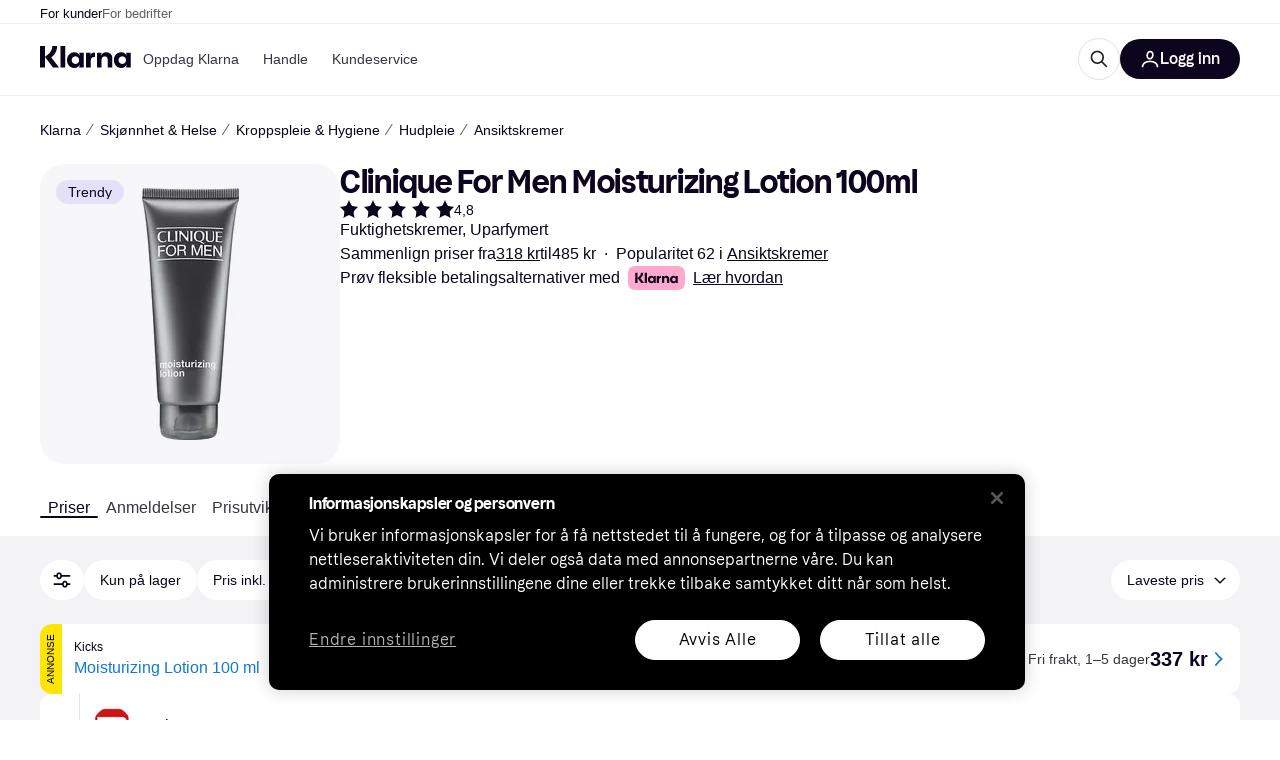

--- FILE ---
content_type: application/javascript
request_url: https://owp.klarna.com/static/commons-87feac82.js
body_size: 103596
content:
(self.__LOADABLE_LOADED_CHUNKS__=self.__LOADABLE_LOADED_CHUNKS__||[]).push([["66564"],{56400(e,t,n){"use strict";n.d(t,{Vv:()=>r,u2:()=>o});var r=!1,o=!1},23184(e,t,n){"use strict";n.d(t,{m:()=>a});var r=n(96540),o=r.createContext({});o.displayName="ComponentOverridesContext";var i=o.Consumer;function a(e){var t=e.displayName||e.name||"Component";class n extends r.PureComponent{render(){return r.createElement(i,null,n=>{if(Object.keys(n).includes(t)){var o=n[t];if("function"==typeof o)return r.createElement(o,this.props)}return r.createElement(e,this.props)})}}return n.displayName=t,n}},3387(e,t,n){"use strict";n.d(t,{l:()=>i});var r=n(96540),o=n(56400),i=e=>{var{componentName:t,propName:n,shouldWarn:i,useInstead:a,removalDate:l,readMore:s}=e;(0,r.useEffect)(()=>{if(o.Vv&&i){var e="BUBBLE-UI DEPRECATION WARNING: '".concat(n,"' prop of '").concat(t,"' is deprecated and will be removed");l&&(e+=" in/by ".concat(l)),e+=".",a&&(e+="\nUse '".concat(a,"' prop instead.")),s&&(e+="\nRead more on ".concat(s)),console.warn(e)}},[t,n,s,l,i,a])}},56890(e,t,n){"use strict";n.d(t,{F:()=>i});var r=n(96540),o=n(56400),i=e=>{var{componentName:t,props:n,useInstead:i,removalDate:a,readMore:l}=e;(0,r.useEffect)(()=>{o.Vv&&void 0!==n&&Object.keys(n).forEach(e=>{var n="BUBBLE-UI DEPRECATION WARNING: '".concat(e,"' prop of '").concat(t,"' is deprecated because we are deprecating props spreading and will be removed");a&&(n+=" in/by ".concat(a)),n+=".","style"===e?n+="\nOverriding styles is no longer supported.":i&&(n+="\nUse '".concat(i,"' prop instead to spread this prop.")),n+="\nPlease reach out to us via our slack channel (https://klarna.slack.com/archives/C26NV1XAQ) if you think '".concat(e,"' should be a supported prop of '").concat(t,"'."),l&&(n+="\nRead more on ".concat(l)),console.warn(n)})},[t,n,l,a,i])}},8978(e,t,n){"use strict";n.d(t,{G:()=>h}),n(4015),n(80045);var r=n(96540);function o(e){return null!=e&&"object"==typeof e&&!0===e["@@functional/placeholder"]}function i(e){return function t(n){return 0==arguments.length||o(n)?t:e.apply(this,arguments)}}function a(e){return function t(n,r){switch(arguments.length){case 0:return t;case 1:return o(n)?t:i(function(t){return e(n,t)});default:return o(n)&&o(r)?t:o(n)?i(function(t){return e(t,r)}):o(r)?i(function(t){return e(n,t)}):e(n,r)}}}function l(e){return function t(n,r,l){switch(arguments.length){case 0:return t;case 1:return o(n)?t:a(function(t,r){return e(n,t,r)});case 2:return o(n)&&o(r)?t:o(n)?a(function(t,n){return e(t,r,n)}):o(r)?a(function(t,r){return e(n,t,r)}):i(function(t){return e(n,r,t)});default:return o(n)&&o(r)&&o(l)?t:o(n)&&o(r)?a(function(t,n){return e(t,n,l)}):o(n)&&o(l)?a(function(t,n){return e(t,r,n)}):o(r)&&o(l)?a(function(t,r){return e(n,t,r)}):o(n)?i(function(t){return e(t,r,l)}):o(r)?i(function(t){return e(n,t,l)}):o(l)?i(function(t){return e(n,r,t)}):e(n,r,l)}}}function s(e){return"[object Object]"===Object.prototype.toString.call(e)}function c(e,t){return Object.prototype.hasOwnProperty.call(t,e)}var u=l(function(e,t,n){var r,o={};for(r in n=n||{},t=t||{})c(r,t)&&(o[r]=c(r,n)?e(r,t[r],n[r]):t[r]);for(r in n)c(r,n)&&!c(r,o)&&(o[r]=n[r]);return o}),d=l(function e(t,n,r){return u(function(n,r,o){return s(r)&&s(o)?e(t,r,o):t(n,r,o)},n,r)}),f=a(function(e,t){return d(function(e,t,n){return n},e,t)}),p=r.createContext(null);function h(e,t,n){var o=t?t(n):{},i=r.useContext(p);if(i&&null!=e&&e.displayName){var a=i[e.displayName];if(a){var l=a(n);return Object.keys(o).length>0?function(e){var t=arguments.length>1&&void 0!==arguments[1]?arguments[1]:{},n={};for(var[r,o]of Object.entries(e)){var i=t[r];n[r]=i?function(e){var t=arguments.length>1&&void 0!==arguments[1]?arguments[1]:{};return"function"==typeof e?function(){return f(e(...arguments),"function"==typeof t?t(...arguments):t)}:f(e,t)}(o,i):o}return n}(o,l):l||{}}}return o}p.Consumer},3850(e,t,n){"use strict";n.d(t,{L:()=>a});var r=n(44495),o=n(72041);function i(e,t,n,o,i){return(0,r.M0)({default:e,hovered:t,pressed:n,disabled:o},["interactiveState"],i)}var a={"colors/text/default":i("#0E0E0F","#333536","#0D0E0F","#C9C9C9"),"colors/text/subtle":i("#333536","#525556","#303334","#D2D2D3"),"colors/text/neutral":i("#5F6163","#777A7C","#595C5E","#D8DBDE"),"colors/text/neutral-on-background":i("rgba(12, 15, 18, 0.66)","rgba(119, 122, 124, 0.66)","rgba(89, 92, 94, 0.66)","rgba(198, 201, 205, 0.66)"),"colors/text/inverse":i("#FFFFFF","#F1F1F1","#E2E2E2","#FCFCFC"),"colors/text/accent":i("#227496","#438AA7","#206E8E","#CBDFE9"),"colors/text/accent-on-background":i("#114256","#356071","#103F52","#C7D4DB"),"colors/text/error":i("#C0221A","#C8453F","#B52119","#ECCDCF"),"colors/text/error-on-background":i("#7C130E","#8F3935","#75130E","#DECACC"),"colors/text/warning":i("#786712","#8B7F38","#716212","#DDDCCD"),"colors/text/warning-on-background":i("#4A3C0D","#655B34","#46390D","#D3D3CC"),"colors/text/success":i("#196D37","#3C8457","#186735","#C9DDD5"),"colors/text/success-on-background":i("#0D4722","#326546","#0C4421","#C7D5D0"),"colors/borders/default":i("#0E0E0F","#333536","#0D0E0F","#C9C9C9"),"colors/borders/subtle-floating":i("#E3E5E9","#E5E9ED","#D5D8DC","#EAEAF1"),"colors/borders/subtle-inline":i("#F3F3F7","#F3F5F8","#E5E5E9","#F9F9FA"),"colors/borders/subtle-surface":i("#C4C4C4","#CBCDCD","#B8B9B9","#EFEFEF"),"colors/borders/neutral":i("#93969A","#A2A7AA","#8A8E92","#E5E6E7"),"colors/borders/inverse":i("#FFFFFF","#F1F1F1","#E2E2E2","#FCFCFC"),"colors/borders/accent":i("#267A9C","#478FAC","#247494","#CCE0EA"),"colors/borders/error":i("#DB2A21","#DF4C45","#CE2920","#F2CFD0"),"colors/borders/warning":i("#827220","#948944","#7A6C1F","#DFDED0"),"colors/borders/success":i("#218243","#439661","#1F7B40","#CBE2D7"),"colors/borders/transparent":(0,r.vQ)("rgba(0, 0, 0, 0)"),"colors/backgrounds/default":i("#FFFFFF","#F1F1F1","#E2E2E2","#F9F9F9"),"colors/backgrounds/subtle-floating":i("#E3E5E9","#E5E9ED","#D5D8DC","#EAEAF1"),"colors/backgrounds/subtle-inline":i("#F3F3F7","#F3F5F8","#E5E5E9","#F9F9FA"),"colors/backgrounds/neutral":i("#93969A","#A2A7AA","#8A8E92","#E5E6E7"),"colors/backgrounds/inverse":i("#0E0E0F","#333536","#0D0E0F","#C9C9C9"),"colors/backgrounds/accent-floating":i("#BDE5FF","#C6E9FF","#B2D9F1","#ECF6FF"),"colors/backgrounds/accent-inline":i("#D4EEFF","#D9F1FF","#C7E1F1","#F0F8FF"),"colors/backgrounds/error-floating":i("#FFCACA","#FDD3D3","#F0BFBF","#FAF1F4"),"colors/backgrounds/error-inline":i("#FFDDDC","#FDE2E2","#F0D1D0","#FAF5F8"),"colors/backgrounds/warning-floating":i("#FFEC8C","#FDEF9E","#F0DF85","#FAF8E7"),"colors/backgrounds/warning-inline":i("#FFFBD3","#FDFCDA","#EFEDC8","#FAFBF6"),"colors/backgrounds/success-floating":i("#92FFAF","#A1FFBC","#89F1A6","#E3FCEE"),"colors/backgrounds/success-inline":i("#BFFBCA","#C7FCD2","#B4EDBF","#ECFBF4"),"colors/backgrounds/transparent":(0,r.vQ)("rgba(255, 255, 255, 0)"),"colors/data/colored/value-01":i("#FFCB8B","#FDD39E","#F0C084","#FAF1E7"),"colors/data/colored/value-02":i("#FFE25F","#FDE779","#F0D65A","#FAF6DD"),"colors/data/colored/value-03":i("#A0FF85","#ADFF99","#97F17E","#E6FCE5"),"colors/data/colored/value-04":i("#7CFFD6","#8FFFDD","#75F1CA","#DEFCF6"),"colors/data/colored/value-05":i("#94F8FF","#A3F9FF","#8BEAF1","#E3FAFF"),"colors/data/colored/value-06":i("#BED6FF","#C6DDFF","#B3CAF1","#ECF3FF"),"colors/data/colored/value-07":i("#EFC6FF","#F0CFFF","#E1BBF1","#F6F0FF"),"colors/data/colored/value-08":i("#FFC4E4","#FDCDE8","#F0B9D8","#FAEFF9"),"colors/data/mono/highlighted-value":i("#FFB3C7","#FDBFD0","#F0A9BC","#FAECF3"),"colors/data/mono/front-value":i("#2D2E30","#4D5051","#2A2C2E","#D0D0D0"),"colors/data/mono/average-value":i("#84878A","#969A9D","#7C8083","#E2E3E3"),"colors/data/mono/rear-value":i("#C7C9CC","#CED2D4","#BBBEC1","#F0F1F1"),"colors/data/colored/value-09":i("#E490FF","#E6A0FD","#D788F1","#EDDCF3"),"colors/data/colored/value-10":i("#EFD000","#EFD527","#E1C401","#F0E9BE"),"colors/data/colored/value-11":i("#5BCCAD","#73D2B8","#56C0A4","#D1E8E2"),"colors/always/black":i("#000000","#272727","#000001","#BEBEBE"),"colors/always/grey":i("#706E7B","#85838E","#6A6875","#D5D5D7"),"colors/always/white":i("#FFFFFF","#FBFBFC","#EBEBEC","#F0F0F0"),"colors/always/klarna-pink":i("#FFA8CD","#FDB4D3","#F09EC2","#F3E1E9"),"colors/always/klarna-black":i("#0B051D","#272727","#000001","#BEBEBE"),"colors/backgrounds/transparent-interactive":i("rgba(7, 3, 20, 0)","rgba(7, 3, 20, 0.06)","rgba(7, 3, 20, 0.11)","rgba(7, 3, 20, 0)"),"colors/backgrounds/brand-primary":(0,o.s)("colors/always/klarna-pink"),"colors/text/brand-primary":(0,o.s)("colors/always/black")}},66756(e,t,n){"use strict";n.d(t,{_:()=>i});var r,o=n(68215),i=(r={none:0,xs:4,s:8,m:16,l:32,round:9999},{"corner-radius/none":(0,o.x)(r.none),"corner-radius/xs":(0,o.x)(r.xs),"corner-radius/s":(0,o.x)(r.s),"corner-radius/m":(0,o.x)(r.m),"corner-radius/l":(0,o.x)(r.l),"corner-radius/round":(0,o.x)(r.round)})},63711(e,t,n){"use strict";n.d(t,{x:()=>l});class r{constructor(e,t){this.fontFamily=e,this.fontWeight=t}value(){return{fontFamily:this.fontFamily,fontWeight:this.fontWeight}}}var o=n(94626);function i(e){return new r(e.fontFamily,e.fontWeight)}function a(e,t){return(0,o.Y)(i,e,t)}var l=(0,n(7898).Sd)({web:{"font/klarna/text/regular":a({fontFamily:"Klarna Text",fontWeight:"400"}),"font/klarna/text/medium":a({fontFamily:"Klarna Text",fontWeight:"500"}),"font/klarna/text/bold":a({fontFamily:"Klarna Text",fontWeight:"700"}),"font/klarna/title/bold":a({fontFamily:"Klarna Title",fontWeight:"700"})},ios:{"font/klarna/text/regular":a({fontFamily:"Klarna Text",fontWeight:"400"}),"font/klarna/text/medium":a({fontFamily:"Klarna Text",fontWeight:"500"}),"font/klarna/text/bold":a({fontFamily:"Klarna Text",fontWeight:"700"}),"font/klarna/title/bold":a({fontFamily:"Klarna Title",fontWeight:"700"})},android:{"font/klarna/text/regular":a({fontFamily:"KlarnaText-Regular",fontWeight:"400"}),"font/klarna/text/medium":a({fontFamily:"KlarnaText-Medium",fontWeight:"500"}),"font/klarna/text/bold":a({fontFamily:"KlarnaText-Bold",fontWeight:"500"}),"font/klarna/title/bold":a({fontFamily:"KlarnaTitle-Bold",fontWeight:"500"})}})},2792(e,t,n){"use strict";n.d(t,{B:()=>c});var r=n(95388);class o{constructor(e){this.shadowData=e}stylesWeb(){if(void 0===this.shadowData)return{boxShadow:"none"};var{offsetX:e,offsetY:t,blurRadius:n,spreadRadius:r,color:o}=this.shadowData;return{boxShadow:"".concat(e,"px ").concat(t,"px ").concat(n,"px ").concat(r,"px ").concat(o.toString())}}stylesIos(){if(void 0===this.shadowData)return{shadowOffset:{width:0,height:0},shadowRadius:0,shadowColor:"transparent",shadowOpacity:0};var{offsetX:e,offsetY:t,blurRadius:n,spreadRadius:r,color:o}=this.shadowData;return{shadowOffset:{width:e+r,height:t+r},shadowRadius:n,shadowColor:o.toString(),shadowOpacity:1}}stylesAndroid(){if(void 0===this.shadowData)return{elevation:0,shadowColor:"transparent"};var{elevation:e,color:t}=this.shadowData,n=t.toArray();return{elevation:e,shadowColor:new r.Q([n[0],n[1],n[2],5*n[3]]).toString()}}}var i=n(94626);function a(e){return new o(e)}function l(e,t){return(0,i.Y)(a,e,t)}var s={s:{offsetX:0,offsetY:2,blurRadius:4,spreadRadius:0,color:new r.Q("rgba(0, 0, 0, 0.1)"),elevation:3},m:{offsetX:0,offsetY:6,blurRadius:12,spreadRadius:0,color:new r.Q("rgba(0, 0, 0, 0.1)"),elevation:11},l:{offsetX:0,offsetY:12,blurRadius:24,spreadRadius:0,color:new r.Q("rgba(0, 0, 0, 0.1)"),elevation:17},none:void 0},c={"shadow/s":l(s.s),"shadow/m":l(s.m),"shadow/l":l(s.l),"shadow/none":l(s.none)}},20494(e,t,n){"use strict";n.d(t,{q:()=>i});var r=n(68215),o=n(72041),i={"space/0":(0,r.x)(0),"space/none":(0,o.s)("space/0"),"space/50":(0,r.x)(4),"space/100":(0,r.x)(8),"space/unit":(0,o.s)("space/100"),"space/150":(0,r.x)(12),"space/200":(0,r.x)(16),"space/300":(0,r.x)(24),"space/400":(0,r.x)(32),"space/500":(0,r.x)(40),"space/600":(0,r.x)(48),"space/800":(0,r.x)(64),"space/1000":(0,r.x)(80),"space/1200":(0,r.x)(96),"space/2000":(0,r.x)(160),"space.0":(0,o.s)("space/0",{deprecation:{removalDate:"v7.0.0",useInstead:"space/0"}}),"space.none":(0,o.s)("space/none",{deprecation:{removalDate:"v7.0.0",useInstead:"space/none"}}),"space.50":(0,o.s)("space/50",{deprecation:{removalDate:"v7.0.0",useInstead:"space/50"}}),"space.100":(0,o.s)("space/100",{deprecation:{removalDate:"v7.0.0",useInstead:"space/100"}}),"space.unit":(0,o.s)("space/unit",{deprecation:{removalDate:"v7.0.0",useInstead:"space/unit"}}),"space.150":(0,o.s)("space/150",{deprecation:{removalDate:"v7.0.0",useInstead:"space/150"}}),"space.200":(0,o.s)("space/200",{deprecation:{removalDate:"v7.0.0",useInstead:"space/200"}}),"space.300":(0,o.s)("space/300",{deprecation:{removalDate:"v7.0.0",useInstead:"space/300"}}),"space.400":(0,o.s)("space/400",{deprecation:{removalDate:"v7.0.0",useInstead:"space/400"}}),"space.500":(0,o.s)("space/500",{deprecation:{removalDate:"v7.0.0",useInstead:"space/500"}}),"space.600":(0,o.s)("space/600",{deprecation:{removalDate:"v7.0.0",useInstead:"space/600"}}),"space.800":(0,o.s)("space/800",{deprecation:{removalDate:"v7.0.0",useInstead:"space/800"}}),"space.1000":(0,o.s)("space/1000",{deprecation:{removalDate:"v7.0.0",useInstead:"space/1000"}}),"space.1200":(0,o.s)("space/1200",{deprecation:{removalDate:"v7.0.0",useInstead:"space/1200"}}),"space.2000":(0,o.s)("space/2000",{deprecation:{removalDate:"v7.0.0",useInstead:"space/2000"}})}},25863(e,t,n){"use strict";n.d(t,{T:()=>l});class r{constructor(e){this.alignment=e}value(){return this.alignment}}var o=n(94626);function i(e){return new r(e)}function a(e,t){return(0,o.Y)(i,e,t)}var l={"text-alignment/start":a("start"),"text-alignment/center":a("center"),"text-alignment/end":a("end")}},43846(e,t,n){"use strict";n.d(t,{K:()=>d});var r=n(4015);function o(e,t){var n=Object.keys(e);if(Object.getOwnPropertySymbols){var r=Object.getOwnPropertySymbols(e);t&&(r=r.filter(function(t){return Object.getOwnPropertyDescriptor(e,t).enumerable})),n.push.apply(n,r)}return n}function i(e){for(var t=1;t<arguments.length;t++){var n=null!=arguments[t]?arguments[t]:{};t%2?o(Object(n),!0).forEach(function(t){(0,r.A)(e,t,n[t])}):Object.getOwnPropertyDescriptors?Object.defineProperties(e,Object.getOwnPropertyDescriptors(n)):o(Object(n)).forEach(function(t){Object.defineProperty(e,t,Object.getOwnPropertyDescriptor(n,t))})}return e}class a{constructor(e){this.props=e,this.props=e}styles(){var e,t={fontFamily:this.props.fontFamily,fontSize:this.props.fontSize,fontWeight:this.props.fontWeight,fontStyle:this.props.fontStyle,lineHeight:this.props.lineHeight,letterSpacing:this.props.letterSpacing};return this.props.textDecoration&&(t.textDecoration=null==(e=this.props.textDecoration)?void 0:e.join(" ")),t}setLineHeight(e){return new a(i(i({},this.props),{},{lineHeight:e}))}get fontFamily(){return this.props.fontFamily}get fontSize(){return this.props.fontSize}get fontWeight(){return this.props.fontWeight}get fontStyle(){return this.props.fontStyle}get lineHeight(){return this.props.lineHeight}get letterSpacing(){return this.props.letterSpacing}get textDecoration(){var e;return null==(e=this.props.textDecoration)?void 0:e.join(" ")}}var l=n(94626);function s(e){return new a(e)}var c=n(56400),u=function(){var e=arguments.length>0&&void 0!==arguments[0]?arguments[0]:12,t=0;return c.u2&&"string"==typeof e?console.warn("Text expects fontSize as number to calculate correct letterSpacing. If you can't pass fontSize as number, make sure to pass also consistent with designs letterSpacing."):void 0===e||(e>32?t=.1:e<=32&&e>19?t=.3:e<=19&&(t=0)),t},d=function(e,t,n){var r=!(arguments.length>3)||void 0===arguments[3]||arguments[3];function o(e,o){var i,a=arguments.length>2&&void 0!==arguments[2]?arguments[2]:"double",c=arguments.length>3?arguments[3]:void 0;return i={fontFamily:e.fontFamily,fontWeight:e.fontWeight,fontSize:t[o],lineHeight:r?Math.round(n[a]*t[o]):n[a],letterSpacing:c||u(t[o])},(0,l.Y)(s,i,void 0)}return{"text-style/headings/titles/bold/huge":o(e.BOLD,"huge","double"),"text-style/headings/titles/bold/primary":o(e.BOLD,"primary","double"),"text-style/headings/titles/bold/secondary":o(e.BOLD,"secondary","double"),"text-style/headings/titles/bold/tertiary":o(e.BOLD,"tertiary","double"),"text-style/headings/titles/bold/quaternary":o(e.BOLD,"quaternary","double"),"text-style/headings/titles/bold/grande":o(e.BOLD,"grande","double"),"text-style/headings/titles/medium/tertiary":o(e.MEDIUM,"tertiary","double"),"text-style/headings/titles/medium/quaternary":o(e.MEDIUM,"quaternary","double"),"text-style/headings/titles/medium/grande":o(e.MEDIUM,"grande","double"),"text-style/headings/blocks/bold/huge":o(e.BOLD,"huge","double"),"text-style/headings/blocks/bold/primary":o(e.BOLD,"primary","double"),"text-style/headings/blocks/bold/secondary":o(e.BOLD,"secondary","double"),"text-style/headings/blocks/bold/tertiary":o(e.BOLD,"tertiary","double"),"text-style/headings/blocks/bold/quaternary":o(e.BOLD,"quaternary","double"),"text-style/headings/blocks/bold/grande":o(e.BOLD,"grande","double"),"text-style/headings/blocks/medium/tertiary":o(e.MEDIUM,"tertiary","double"),"text-style/headings/blocks/medium/quaternary":o(e.MEDIUM,"quaternary","double"),"text-style/headings/blocks/medium/grande":o(e.MEDIUM,"grande","double"),"text-style/text/labels/grande/bold":o(e.BOLD,"grande","double"),"text-style/text/labels/grande/medium":o(e.MEDIUM,"grande","double"),"text-style/text/labels/grande/regular":o(e.REGULAR,"grande","double"),"text-style/text/labels/tall/bold":o(e.BOLD,"tall","double"),"text-style/text/labels/tall/medium":o(e.MEDIUM,"tall","double"),"text-style/text/labels/tall/regular":o(e.REGULAR,"tall","double"),"text-style/text/labels/body/bold":o(e.BOLD,"body","double"),"text-style/text/labels/body/medium":o(e.MEDIUM,"body","double"),"text-style/text/labels/body/regular":o(e.REGULAR,"body","double"),"text-style/text/labels/default/bold":o(e.BOLD,"default","double"),"text-style/text/labels/default/medium":o(e.MEDIUM,"default","double"),"text-style/text/labels/default/regular":o(e.REGULAR,"default","double"),"text-style/text/labels/tiny/bold":o(e.BOLD,"tiny","double"),"text-style/text/labels/tiny/medium":o(e.MEDIUM,"tiny","double"),"text-style/text/labels/tiny/regular":o(e.REGULAR,"tiny","double"),"text-style/text/labels/micro/bold":o(e.BOLD,"micro","double"),"text-style/text/labels/micro/medium":o(e.MEDIUM,"micro","double"),"text-style/text/labels/micro/regular":o(e.REGULAR,"micro","double"),"text-style/text/paragraphs/grande/bold":o(e.BOLD,"grande","high"),"text-style/text/paragraphs/grande/medium":o(e.MEDIUM,"grande","high"),"text-style/text/paragraphs/grande/regular":o(e.REGULAR,"grande","high"),"text-style/text/paragraphs/tall/bold":o(e.BOLD,"tall","high"),"text-style/text/paragraphs/tall/medium":o(e.MEDIUM,"tall","high"),"text-style/text/paragraphs/tall/regular":o(e.REGULAR,"tall","high"),"text-style/text/paragraphs/body/bold":o(e.BOLD,"body","high"),"text-style/text/paragraphs/body/medium":o(e.MEDIUM,"body","high"),"text-style/text/paragraphs/body/regular":o(e.REGULAR,"body","high"),"text-style/text/paragraphs/default/bold":o(e.BOLD,"default","high"),"text-style/text/paragraphs/default/medium":o(e.MEDIUM,"default","high"),"text-style/text/paragraphs/default/regular":o(e.REGULAR,"default","high"),"text-style/text/paragraphs/tiny/bold":o(e.BOLD,"tiny","high"),"text-style/text/paragraphs/tiny/medium":o(e.MEDIUM,"tiny","high"),"text-style/text/paragraphs/tiny/regular":o(e.REGULAR,"tiny","high"),"text-style/text/super-paragraphs/grande/bold":o(e.BOLD,"grande","highest"),"text-style/text/super-paragraphs/grande/medium":o(e.MEDIUM,"grande","highest"),"text-style/text/super-paragraphs/grande/regular":o(e.REGULAR,"grande","highest"),"text-style/text/super-paragraphs/tall/bold":o(e.BOLD,"tall","highest"),"text-style/text/super-paragraphs/tall/medium":o(e.MEDIUM,"tall","highest"),"text-style/text/super-paragraphs/tall/regular":o(e.REGULAR,"tall","highest"),"text-style/text/super-paragraphs/body/bold":o(e.BOLD,"body","highest"),"text-style/text/super-paragraphs/body/medium":o(e.MEDIUM,"body","highest"),"text-style/text/super-paragraphs/body/regular":o(e.REGULAR,"body","highest"),"text-style/text/super-paragraphs/default/bold":o(e.BOLD,"default","highest"),"text-style/text/super-paragraphs/default/medium":o(e.MEDIUM,"default","highest"),"text-style/text/super-paragraphs/default/regular":o(e.REGULAR,"default","highest"),"text-style/text/super-paragraphs/tiny/bold":o(e.BOLD,"tiny","highest"),"text-style/text/super-paragraphs/tiny/medium":o(e.MEDIUM,"tiny","highest"),"text-style/text/super-paragraphs/tiny/regular":o(e.REGULAR,"tiny","highest")}}({REGULAR:{fontFamily:'-apple-system, BlinkMacSystemFont, "Segoe UI", Roboto, Arial, sans-serif',fontWeight:"400"},MEDIUM:{fontFamily:'-apple-system, BlinkMacSystemFont, "Segoe UI", Roboto, Arial, sans-serif',fontWeight:"500"},BOLD:{fontFamily:'-apple-system, BlinkMacSystemFont, "Segoe UI", Roboto, Arial, sans-serif',fontWeight:"700"}},{huge:40,primary:35,secondary:31,tertiary:27,quaternary:24,grande:21,tall:18,body:16,default:14,tiny:12,micro:10},{double:1.15,high:1.3,highest:1.45},!0)},44685(e,t,n){"use strict";n.d(t,{Gg:()=>d,Rt:()=>r,Tr:()=>s,Xt:()=>i,eB:()=>u,h8:()=>o,jy:()=>l,m6:()=>c,ve:()=>a});var r="5.0.0-light",o="5.0.0-dark",i="waffle-light",a="waffle-dark",l="whitelabel-light",s="whitelabel-dark",c=e=>e===r||e===o,u=e=>e===i||e===a,d=e=>e===l||e===s},56862(e,t,n){"use strict";n.d(t,{l:()=>o});var r=n(96540),o=e=>{var{children:t}=e;return r.createElement("defs",null,t)}},83643(e,t,n){"use strict";n.d(t,{Y:()=>c});var r=n(4015),o=n(80045),i=n(96540),a=["x","y","scale","children"];function l(e,t){var n=Object.keys(e);if(Object.getOwnPropertySymbols){var r=Object.getOwnPropertySymbols(e);t&&(r=r.filter(function(t){return Object.getOwnPropertyDescriptor(e,t).enumerable})),n.push.apply(n,r)}return n}function s(e){for(var t=1;t<arguments.length;t++){var n=null!=arguments[t]?arguments[t]:{};t%2?l(Object(n),!0).forEach(function(t){(0,r.A)(e,t,n[t])}):Object.getOwnPropertyDescriptors?Object.defineProperties(e,Object.getOwnPropertyDescriptors(n)):l(Object(n)).forEach(function(t){Object.defineProperty(e,t,Object.getOwnPropertyDescriptor(n,t))})}return e}var c=e=>{var{x:t=0,y:n=0,scale:r=1,children:l}=e,c=(0,o.A)(e,a);return i.createElement("g",s(s({},c),{},{transform:"translate(".concat(t,", ").concat(n,") scale(").concat(r,")")}),l)}},66820(e,t,n){"use strict";n.d(t,{W:()=>a});var r=n(80045),o=n(96540),i=["children"],a=e=>{var{children:t}=e,n=(0,r.A)(e,i);return o.createElement("linearGradient",n,t)}},15125(e,t,n){"use strict";n.d(t,{y:()=>o});var r=n(96540),o=e=>r.createElement("path",e)},81742(e,t,n){"use strict";n.d(t,{V:()=>a});var r=n(80045),o=n(96540),i=["children"],a=e=>{var{children:t}=e,n=(0,r.A)(e,i);return o.createElement("stop",n,t)}},62719(e,t,n){"use strict";n.d(t,{u:()=>s});var r=n(58168),o=n(80045),i=n(96540),a=n(33513),l=["aria-label","accessibilityLabel","fsClass","fsTagName"],s=e=>{var{"aria-label":t,accessibilityLabel:n,fsClass:s,fsTagName:c}=e,u=(0,o.A)(e,l);return i.createElement("svg",(0,r.A)({"aria-hidden":!(t||n),"aria-label":t||n,role:"img"},(0,a.D)(s),u))}},67358(e,t,n){"use strict";n.d(t,{h:()=>a});var r=n(80045),o=n(96540),i=["children"],a=e=>{var{children:t}=e,n=(0,r.A)(e,i);return o.createElement("title",n,t)}},66022(e,t,n){"use strict";n.d(t,{gY:()=>l});var r=n(96540),o=(n(66267),n(44685)),i=r.createContext(o.Rt);i.Consumer;var a=r.createContext(o.Rt);a.displayName="DesignVersionContext",a.Consumer;var l=()=>r.useContext(a)},2094(e,t,n){"use strict";n.d(t,{Pl:()=>i});var r=n(96540),o=r.createContext({});function i(e){var t=r.useContext(o);return void 0===t[e]?{}:t[e]}o.Consumer},7584(e,t,n){"use strict";n.d(t,{$5:()=>B,k1:()=>_});var r=n(58168),o=n(4015),i=n(80045),a=n(96540),l=n(83643),s=n(67358),c=n(15125),u=n(62719),d=n(23184),f=n(56890),p=n(3387),h=n(8978),m=n(66022),g=n(2094),y=n(11945),b=n(66267),v=n(56400),x=n(33513),k=n(91568),O=n(72041),w=n(68215);function E(e,t){var n=Object.keys(e);if(Object.getOwnPropertySymbols){var r=Object.getOwnPropertySymbols(e);t&&(r=r.filter(function(t){return Object.getOwnPropertyDescriptor(e,t).enumerable})),n.push.apply(n,r)}return n}function C(e){for(var t=1;t<arguments.length;t++){var n=null!=arguments[t]?arguments[t]:{};t%2?E(Object(n),!0).forEach(function(t){(0,o.A)(e,t,n[t])}):Object.getOwnPropertyDescriptors?Object.defineProperties(e,Object.getOwnPropertyDescriptors(n)):E(Object(n)).forEach(function(t){Object.defineProperty(e,t,Object.getOwnPropertyDescriptor(n,t))})}return e}var F=C(C({},n(3850).L),{},{"icon/color":(0,O.s)("colors/text/default"),"navigation-icon/color":(0,O.s)("colors/text/neutral"),"icon/size":(0,w.x)(20)}),D=e=>{var{colorToken:t="icon/color",colorTokenArgs:n,designContext:r}=e;return{pathStyle:{fill:r.get(t,n).toString(),style:{transition:"fill .2s ease"}}}},S=["aria-label","accessibilityLabel","colorToken","colorTokenArgs","disableScale","filled","fontScale","fsAttribute","fsClass","fsTagName","id","size","testID","UNSAFE_svgProps"];function P(e,t){var n=Object.keys(e);if(Object.getOwnPropertySymbols){var r=Object.getOwnPropertySymbols(e);t&&(r=r.filter(function(t){return Object.getOwnPropertyDescriptor(e,t).enumerable})),n.push.apply(n,r)}return n}function j(e){for(var t=1;t<arguments.length;t++){var n=null!=arguments[t]?arguments[t]:{};t%2?P(Object(n),!0).forEach(function(t){(0,o.A)(e,t,n[t])}):Object.getOwnPropertyDescriptors?Object.defineProperties(e,Object.getOwnPropertyDescriptors(n)):P(Object(n)).forEach(function(t){Object.defineProperty(e,t,Object.getOwnPropertyDescriptor(n,t))})}return e}var A={height:20,width:20},_={fill:"none",fillRule:"evenodd"};function B(e,t){var n=(null==t?void 0:t.defaultStyleSheetGetter)||D,o=d=>{var{"aria-label":O,accessibilityLabel:w,colorToken:E,colorTokenArgs:C,disableScale:D,filled:P,fontScale:_,fsAttribute:B,fsClass:I,fsTagName:z,id:T,size:M,testID:R,UNSAFE_svgProps:N}=d,L=(0,i.A)(d,S),q=(0,m.gY)(),H=(0,b.n7)(F),Z=(0,g.Pl)("Icon"),$=(0,k.VV)(),U=null!=_?_:$,V=(0,a.useMemo)(()=>null!=t&&t.shapeSize?"function"==typeof t.shapeSize?t.shapeSize(j(j({},d),{},{designVersion:q})):t.shapeSize:void 0,[d,q]),W=(0,a.useMemo)(()=>j(j({},A),V),[V]);(0,p.l)({componentName:"baseIcon",propName:"config.shapeSize.height",shouldWarn:(null==V?void 0:V.height)!==void 0,useInstead:"config.shapeSize.viewBoxHeight",removalDate:"v8.0.0"}),(0,p.l)({componentName:"baseIcon",propName:"config.shapeSize.width",shouldWarn:(null==V?void 0:V.width)!==void 0,useInstead:"config.shapeSize.viewBoxWidth",removalDate:"v8.0.0"});var Y=(0,a.useMemo)(()=>(null==W?void 0:W.tokenOverrideHeight)&&(null==W?void 0:W.tokenOverrideWidth)&&{height:W.tokenOverrideHeight,width:W.tokenOverrideWidth},[W]),K=(0,a.useMemo)(()=>{var e=H.get("icon/size").value();if(void 0!==M)return{height:M,width:M};if(Y)return Y;var t=e*(D?1:U);return{height:t,width:t}},[H,M,Y,D,U]);(0,a.useEffect)(()=>{v.u2&&K.height>72&&console.warn("BUBBLE-UI USAGE WARNING: Icons shouldn’t be scaled above 72px.")},[K]);var G=null!=t&&t.groupProps?"function"==typeof t.groupProps?t.groupProps(d):t.groupProps:{},Q=t.getPath(j(j({},d),{},{designVersion:q})),X=t.styleSheetPropsGetter?t.styleSheetPropsGetter(j(j({},d),{},{designContext:H})):{colorToken:E||Z.colorToken,colorTokenArgs:C||Z.colorTokenArgs,designContext:H},J=null!=t&&t.restOfPropsSanitizer?t.restOfPropsSanitizer(L):j({},L);(0,f.F)({componentName:e,props:J,useInstead:"UNSAFE_svgProps",removalDate:"v7.0.0"});var ee=(0,h.G)(o,n,X),et=(0,x.x)({fsAttribute:B,fsTagName:z});return a.createElement(u.u,(0,r.A)({id:T},R?{testID:R}:{},N,{"aria-label":O||w},et,{fsClass:I,viewBox:"0 0 ".concat(W.viewBoxWidth||W.width," ").concat(W.viewBoxHeight||W.height),height:K.height,width:K.width},J),!y.i&&(O||w)?a.createElement(s.h,null,O||w):null,a.createElement(l.Y,G,a.createElement(c.y,(0,r.A)({d:Q},null==ee?void 0:ee.pathStyle))))};return o.displayName=e,(0,d.m)(o)}},32462(e,t,n){"use strict";n.d(t,{a5:()=>v,_k:()=>b});var r=n(4015),o=n(56933),i=n(3850),a=n(66756),l=n(43846),s=n(20494),c=n(25863),u=n(2792),d=n(63711),f=n(44495),p=n(72041);function h(e,t,n,r,o){return(0,f.M0)({default:e,hovered:t,pressed:n,disabled:r},["interactiveState"],o)}var m={"colors/text/default":h("#FFFFFF","#F1F1F1","#E2E2E2","#616161"),"colors/text/subtle":h("#F0F1F1","#F0F3F3","#E2E4E4","#5C5C5C"),"colors/text/neutral":h("#C7C9CC","#CED2D4","#BBBEC1","#4D4D4E"),"colors/text/neutral-on-background":h("rgba(248, 251, 255, 0.79)","rgba(206, 210, 212, 0.79)","rgba(187, 190, 193, 0.79)","#525253"),"colors/text/inverse":h("#0E0E0F","#333536","#0D0E0F","#0F0F0F"),"colors/text/accent":h("#BDE5FF","#C6E9FF","#B2D9F1","#485863"),"colors/text/accent-on-background":h("#E9F5FF","#EBF7FF","#DBE8F1","#575D63"),"colors/text/error":h("#FFCACA","#FDD3D3","#F0BFBF","#5F4F51"),"colors/text/error-on-background":h("#FFEDEC","#FDF0EF","#F0E0DF","#5F5B5C"),"colors/text/warning":h("#FFF66B","#FDF783","#F0E966","#5F5D30"),"colors/text/warning-on-background":h("#FFFBD3","#FDFCDA","#EFEDC8","#5F5F54"),"colors/text/success":h("#92FFAF","#A1FFBC","#89F1A6","#3A6147"),"colors/text/success-on-background":h("#DDFFE3","#E0FFE7","#D0F1D7","#536159"),"colors/borders/default":h("#FFFFFF","#F1F1F1","#E2E2E2","#616161"),"colors/borders/subtle-floating":h("#3E3E42","#515355","#2F3033","#39393C"),"colors/borders/subtle-inline":h("#0C0C0D","#313334","#0B0C0D","#0E0E0E"),"colors/borders/subtle-surface":h("#505056","#6A6C71","#4B4C52","#252527"),"colors/borders/neutral":h("#93969A","#A2A7AA","#8A8E92","#393A3C"),"colors/borders/inverse":h("#0E0E0F","#333536","#0D0E0F","#0F0F0F"),"colors/borders/accent":h("#BDE5FF","#C6E9FF","#B2D9F1","#485863"),"colors/borders/error":h("#FFCACA","#FDD3D3","#F0BFBF","#5F4F51"),"colors/borders/warning":h("#FFF66B","#FDF783","#F0E966","#5F5D30"),"colors/borders/success":h("#92FFAF","#A1FFBC","#89F1A6","#3A6147"),"colors/borders/transparent":(0,f.vQ)("rgba(0, 0, 0, 0)"),"colors/backgrounds/default":h("#1B1B1C","#3D3F40","#1A1A1B","#131313"),"colors/backgrounds/subtle-floating":h("#3E3E42","#515355","#2F3033","#39393C"),"colors/backgrounds/subtle-inline":h("#0C0C0D","#313334","#0B0C0D","#0E0E0E"),"colors/backgrounds/neutral":h("#93969A","#A2A7AA","#8A8E92","#393A3C"),"colors/backgrounds/inverse":h("#FFFFFF","#F1F1F1","#E2E2E2","#616161"),"colors/backgrounds/accent-floating":h("#267A9C","#478FAC","#247494","#153341"),"colors/backgrounds/accent-inline":h("#114256","#356071","#103F52","#0E2029"),"colors/backgrounds/error-floating":h("#A71F17","#B3433C","#9D1E17","#411414"),"colors/backgrounds/error-inline":h("#7C130E","#8F3935","#75130E","#321011"),"colors/backgrounds/warning-floating":h("#827220","#948944","#7A6C1F","#343117"),"colors/backgrounds/warning-inline":h("#4A3C0D","#655B34","#46390D","#211E10"),"colors/backgrounds/success-floating":h("#218224","#439661","#1F7B40","#133623"),"colors/backgrounds/success-inline":h("#0D4722","#326546","#0C4421","#0C2217"),"colors/backgrounds/transparent":(0,f.vQ)("rgba(27, 27, 28, 0)"),"colors/data/colored/value-01":h("#FFCB8B","#FDD39E","#F0C084","#5F4F3B"),"colors/data/colored/value-02":h("#FFE25F","#FDE779","#F0D65A","#5F562C"),"colors/data/colored/value-03":h("#A0FF85","#ADFF99","#97F17E","#3E6039"),"colors/data/colored/value-04":h("#7CFFD6","#8FFFDD","#75F1CA","#326155"),"colors/data/colored/value-05":h("#94F8FF","#A3F9FF","#8BEAF1","#3A5E63"),"colors/data/colored/value-06":h("#BED6FF","#C6DDFF","#B3CAF1","#495363"),"colors/data/colored/value-07":h("#EFC6FF","#F0CFFF","#E1BBF1","#594D63"),"colors/data/colored/value-08":h("#FFC4E4","#FDCDE8","#F0B9D8","#5F4D59"),"colors/data/mono/highlighted-value":h("#FFB3C7","#FDBFD0","#F0A9BC","#5F4750"),"colors/data/mono/front-value":h("#2D2E30","#4D5051","#2A2C2E","#121313"),"colors/data/mono/average-value":h("#84878A","#969A9D","#7C8083","#343536"),"colors/data/mono/rear-value":h("#C7C9CC","#CED2D4","#BBBEC1","#4D4D4E"),"colors/data/colored/value-09":h("#E490FF","#E69CFE","#C97FE3","#6D467A"),"colors/data/colored/value-10":h("#EFD000","#EFD41D","#D3B702","#726404"),"colors/data/colored/value-11":h("#5BCCAD","#6DD0B6","#51B49B","#2E6254"),"colors/always/black":h("#000000","#0C0C0C","#010002","#040404"),"colors/always/grey":h("#706E7B","#7F7E8A","#63616F","#37363D"),"colors/always/white":h("#FFFFFF","#FDFDFE","#E1E1E3","#79797A"),"colors/always/klarna-pink":h("#FFA8CD","#FDB1D2","#E194B7","#795163"),"colors/always/klarna-black":h("#0B051D","#161128","#0B051C","#090612"),"colors/backgrounds/transparent-interactive":h("rgba(251, 251, 249, 0)","rgba(251, 251, 249, 0.06)","rgba(251, 251, 249, 0.11)","rgba(251, 251, 249, 0)"),"colors/backgrounds/brand-primary":(0,p.s)("colors/always/klarna-pink"),"colors/text/brand-primary":(0,p.s)("colors/always/black")};function g(e,t){var n=Object.keys(e);if(Object.getOwnPropertySymbols){var r=Object.getOwnPropertySymbols(e);t&&(r=r.filter(function(t){return Object.getOwnPropertyDescriptor(e,t).enumerable})),n.push.apply(n,r)}return n}function y(e){for(var t=1;t<arguments.length;t++){var n=null!=arguments[t]?arguments[t]:{};t%2?g(Object(n),!0).forEach(function(t){(0,r.A)(e,t,n[t])}):Object.getOwnPropertyDescriptors?Object.defineProperties(e,Object.getOwnPropertyDescriptors(n)):g(Object(n)).forEach(function(t){Object.defineProperty(e,t,Object.getOwnPropertyDescriptor(n,t))})}return e}var b=()=>y(y(y(y(y(y(y({_theme:(0,o.z)({identifier:"pancake-light",name:"Pancake (light)",options:{isDark:!1}})},i.L),l.K),a._),s.q),c.T),u.B),d.x),v=()=>y(y(y(y(y(y(y({_theme:(0,o.z)({identifier:"pancake-dark",name:"Pancake (dark)",options:{isDark:!0}})},m),l.K),a._),s.q),c.T),u.B),d.x)},91788(e,t,n){"use strict";n.d(t,{a5:()=>O,_k:()=>k});var r=n(4015),o=n(56933),i=n(66756),a=n(43846),l=n(20494),s=n(25863),c=n(2792),u=n(63711),d=n(44495),f=n(72041);function p(e,t,n,r,o){return(0,d.M0)({default:e,hovered:t,pressed:n,disabled:r},["interactiveState"],o)}var h={"colors/text/default":p("#0B051D","#272137","#0B051C","#C2C1C8"),"colors/text/subtle":p("#373544","#4D4C59","#343241","#CBCBD0"),"colors/text/neutral":p("#615F6D","#72717D","#5C5968","#D4D4D8"),"colors/text/neutral-on-background":p("rgba(11, 5, 29, 0.66)","rgba(36, 33, 57, 0.66)","rgba(10, 4, 27, 0.66)","rgba(192, 190, 197, 0.66)"),"colors/text/inverse":p("#F9F8F5","#F8F7F5","#EDECEA","#F9F9F9"),"colors/text/accent":p("#5C32B8","#6E49BF","#572FAE","#D3CAE8"),"colors/text/accent-on-background":p("#3D2A70","#534280","#3A286A","#CDC9D9"),"colors/text/error":p("#942546","#9F3D5B","#8C2343","#DFC8D0"),"colors/text/error-on-background":p("#6A152F","#7A2F47","#64142D","#D6C4CB"),"colors/text/warning":p("#6D621D","#7D7337","#675C1C","#D7D4C8"),"colors/text/warning-on-background":p("#423900","#574F1D","#3E3601","#CECCC1"),"colors/text/success":p("#136E43","#2E7E58","#126840","#C4D7D0"),"colors/text/success-on-background":p("#014822","#1E5C3B","#014421","#C0CFC9"),"colors/borders/default":p("#0B051D","#272137","#0B051C","#C2C1C8"),"colors/borders/subtle-floating":p("#E2E2E7","#E4E4E9","#D5D5DA","#EFEFF2"),"colors/borders/subtle-inline":p("#F3F3F5","#F8F8F9","#E7E7EA","#F3F3F5"),"colors/borders/subtle-surface":p("#C4C3CA","#DCDBDF","#BBB9C1","#E9E9EC"),"colors/borders/neutral":p("#706E7B","#7F7E8A","#6A6875","#D7D7DB"),"colors/borders/inverse":p("#F9F8F5","#FBFBF9","#EDECEA","#F9F9F9"),"colors/borders/accent":p("#7039E2","#7F4FE4","#6A36D6","#D7CCF1"),"colors/borders/error":p("#B62454","#BD3D67","#AB2250","#E6C7D3"),"colors/borders/warning":p("#7C7027","#8A7F40","#756926","#DAD7CA"),"colors/borders/success":p("#287E59","#408C6C","#267755","#C8DAD4"),"colors/borders/transparent":(0,d.vQ)("rgba(0, 0, 0, 0)"),"colors/backgrounds/default":p("#FFFFFF","#FAFAFB","#F0F0F1","#FBFBFD"),"colors/backgrounds/subtle-floating":p("#E2E2E7","#E6E6EB","#D5D5DA","#EFEFF2"),"colors/backgrounds/subtle-inline":p("#F5F5F7","#F9F9FA","#E9E9EC","#F3F3F5"),"colors/backgrounds/neutral":p("#96959F","#A1A0A9","#8D8C97","#DFDFE3"),"colors/backgrounds/inverse":p("#0B051D","#272137","#090419","#C2C1C8"),"colors/backgrounds/accent-floating":p("#D9C2FB","#E0CFF9","#CCB7ED","#EEE9F6"),"colors/backgrounds/accent-inline":p("#E4E0F7","#E8E5F6","#D7D3E9","#F0EFF5"),"colors/backgrounds/error-floating":p("#F5BECA","#F4CCD6","#E7B3BF","#F3E8EC"),"colors/backgrounds/error-inline":p("#FDE2E2","#FAE6E7","#EED5D6","#F5EFF1"),"colors/backgrounds/warning-floating":p("#F0E788","#F0EAA6","#E2D981","#F2F0DE"),"colors/backgrounds/warning-inline":p("#F9F0AA","#F7F0BF","#EBE2A1","#F4F2E5"),"colors/backgrounds/success-floating":p("#A8F3B7","#BCF2C8","#9EE5AD","#E3F3E8"),"colors/backgrounds/success-inline":p("#CCF9D4","#D6F7DD","#C0EAC8","#EBF4EE"),"colors/backgrounds/transparent":(0,d.vQ)("rgba(255, 255, 255, 0)"),"colors/data/colored/value-01":p("#AA89F2","#B396F2","#A081E5","#E4DDF4"),"colors/data/colored/value-02":p("#BA64CC","#C175D1","#AF5EC1","#E7D5EC"),"colors/data/colored/value-03":p("#E27EAC","#E48CB5","#D577A3","#EFDAE6"),"colors/data/colored/value-04":p("#D990EA","#DC9CEB","#CC88DD","#EEDEF3"),"colors/data/colored/value-05":p("#4EBAC5","#62C1CB","#4AAFBA","#D0E7EB"),"colors/data/colored/value-06":p("#D9C2FB","#DCC8FA","#CCB7ED","#EEE9F6"),"colors/data/colored/value-07":p("#CFF066","#D3F077","#C3E261","#EBF2D7"),"colors/data/colored/value-08":p("#7EE8EC","#8CE9ED","#77DADF","#DAF1F3"),"colors/data/mono/highlighted-value":p("#FFA8CD","#FDB1D2","#F09EC2","#F6E3ED"),"colors/data/mono/front-value":p("#282636","#403E4D","#262434","#C8C8CD"),"colors/data/mono/average-value":p("#706E7B","#7F7E8A","#6A6875","#D7D7DB"),"colors/data/mono/rear-value":p("#C4C3CA","#C9C9CF","#B9B7BF","#E9E9EC"),"colors/data/colored/value-09":p("#F6CE9D","#F5D2A7","#E8C295","#F4EBE3"),"colors/data/colored/value-10":p("#926CFC","#9D7CFB","#8A66EE","#DFD7F7"),"colors/data/colored/value-11":p("#AAD336","#B3D74D","#A0C734","#E4ECCD"),"colors/always/black":p("#000000","#1D1D1D","#000001","#C0C0C1"),"colors/always/grey":p("#706E7B","#7F7E8A","#6A6875","#D7D7DB"),"colors/always/white":p("#FFFFFF","#FAFAFB","#F0F0F1","#FBFBFD"),"colors/always/klarna-pink":p("#FFA8CD","#FDB1D2","#F09EC2","#F6E3ED"),"colors/always/klarna-black":p("#0B051D","#272137","#000001","#C2C1C8"),"colors/backgrounds/transparent-interactive":p("rgba(7, 3, 20, 0)","rgba(7, 3, 20, 0.06)","rgba(7, 3, 20, 0.11)","rgba(7, 3, 20, 0)"),"colors/backgrounds/brand-primary":(0,f.s)("colors/always/klarna-pink"),"colors/text/brand-primary":(0,f.s)("colors/always/black")};function m(e,t,n,r,o){return(0,d.M0)({default:e,hovered:t,pressed:n,disabled:r},["interactiveState"],o)}var g={"colors/text/default":m("#F9F8F5","#F9F8F5","#DCDBDB","#4E495A"),"colors/text/subtle":m("#F3F3F5","#F3F3F5","#D7D6DB","#4C485A"),"colors/text/neutral":m("#C4C3CA","#C7C6CD","#AEACB5","#3F3A4D"),"colors/text/neutral-on-background":m("rgba(248, 251, 255, 0.79)","rgba(250, 252, 254, 0.79)","rgba(220, 222, 229, 0.79)","rgba(80, 75, 95, 0.79)"),"colors/text/inverse":m("#0B051D","#171128","#151024","#120D22"),"colors/text/accent":m("#AA89F2","#AF90F2","#9779D8","#54427F"),"colors/text/accent-on-background":m("#D5BFF8","#D7C3F8","#BDA9DE","#685B82"),"colors/text/error":m("#E47B93","#E5839A","#CA6D85","#6F3B53"),"colors/text/error-on-background":m("#F1BBC7","#F1BFCA","#D5A5B3","#75596B"),"colors/text/warning":m("#DBCA6E","#DDCD77","#C2B264","#6B6042"),"colors/text/warning-on-background":m("#F0E788","#F0E890","#D5CC7B","#746D4E"),"colors/text/success":m("#88DBA5","#90DDAB","#79C195","#45685C"),"colors/text/success-on-background":m("#A8F3B7","#ADF3BB","#95D6A4","#537364"),"colors/borders/default":m("#F9F8F5","#F9F8F5","#DCDBDB","#4E495A"),"colors/borders/subtle-floating":m("#373544","#403E4D","#322F3F","#221E31"),"colors/borders/subtle-inline":m("#1D192A","#282434","#191527","#130E23"),"colors/borders/subtle-surface":m("#504F5F","#585767","#424052","#2B273B"),"colors/borders/neutral":m("#96959F","#9C9CA5","#85848F","#322D41"),"colors/borders/inverse":m("#0B051D","#171128","#151024","#120D22"),"colors/borders/accent":m("#7B57D8","#8362DA","#6E4DC2","#3F2B73"),"colors/borders/error":m("#B94966","#BD5570","#A4415D","#5B243F"),"colors/borders/warning":m("#A79542","#AC9C4F","#94843E","#53472E"),"colors/borders/success":m("#48A77B","#54AC84","#419470","#275048"),"colors/borders/transparent":(0,d.vQ)("rgba(0, 0, 0, 0)"),"colors/backgrounds/default":m("#0B051D","#171128","#151024","#120D22"),"colors/backgrounds/subtle-floating":m("#373544","#403E4D","#322F3F","#221E31"),"colors/backgrounds/subtle-inline":m("#1D192A","#282434","#191527","#130E23"),"colors/backgrounds/neutral":m("#96959F","#9C9CA5","#85848F","#322D41"),"colors/backgrounds/inverse":m("#F9F8F5","#F9F8F5","#DCDBDB","#4E495A"),"colors/backgrounds/accent-floating":m("#3D2A70","#463477","#372666","#221643"),"colors/backgrounds/accent-inline":m("#2C2242","#362C4B","#281F3E","#1A122E"),"colors/backgrounds/error-floating":m("#6A152F","#712039","#5F132D","#370C25"),"colors/backgrounds/error-inline":m("#500D22","#58182D","#480C21","#2B091F"),"colors/backgrounds/warning-floating":m("#554C14","#5D541F","#4C4315","#2D2619"),"colors/backgrounds/warning-inline":m("#423900","#4B420C","#3B3303","#241D10"),"colors/backgrounds/success-floating":m("#014822","#0D512D","#024021","#06241F"),"colors/backgrounds/success-inline":m("#00331D","#0C3D28","#012D1D","#061A1D"),"colors/backgrounds/transparent":(0,d.vQ)("rgba(11, 5, 29, 0)"),"colors/data/colored/value-01":m("#AA89F2","#AF90F2","#9779D8","#54427F"),"colors/data/colored/value-02":m("#BA64CC","#BE6ECF","#A559B7","#5C316E"),"colors/data/colored/value-03":m("#E27EAC","#E386B1","#C86F9B","#6E3D5F"),"colors/data/colored/value-04":m("#D990EA","#DB97EB","#C07FD1","#6A457B"),"colors/data/colored/value-05":m("#4EBAC5","#5ABEC8","#46A4B1","#2A586A"),"colors/data/colored/value-06":m("#D9C2FB","#DBC5FB","#C0ABE0","#6A5C83"),"colors/data/colored/value-07":m("#CFF066","#D2F070","#B7D45D","#65713F"),"colors/data/colored/value-08":m("#7EE8EC","#86E9ED","#70CDD3","#406E7C"),"colors/data/mono/highlighted-value":m("#FFA8CD","#FEADD0","#E294B8","#7B506E"),"colors/data/mono/front-value":m("#F9F9FB","#F9F9FB","#DCDCE0","#4E495B"),"colors/data/mono/average-value":m("#96959F","#9C9CA5","#85848F","#322D41"),"colors/data/mono/rear-value":m("#504F5F","#5B5A69","#484657","#2B273B"),"colors/data/colored/value-09":m("#F6CE9D","#F6D1A3","#DAB68E","#776258"),"colors/data/colored/value-10":m("#926CFC","#9975FC","#8260E1","#493484"),"colors/data/colored/value-11":m("#AAD336","#AFD543","#97BA33","#546429"),"colors/always/black":m("#000000","#0C0C0C","#100E18","#100D17"),"colors/always/grey":m("#706E7B","#797784","#646170","#3A3548"),"colors/always/white":m("#FFFFFF","#FEFEFE","#E2E1E4","#4F4B5C"),"colors/always/klarna-pink":m("#FFA8CD","#FEADD0","#E294B8","#7B506E"),"colors/always/klarna-black":m("#0B051D","#171128","#151024","#120D22"),"colors/backgrounds/transparent-interactive":m("rgba(251, 251, 249, 0)","rgba(251, 251, 249, 0.06)","rgba(251, 251, 249, 0.11)","rgba(251, 251, 249, 0)"),"colors/backgrounds/brand-primary":(0,f.s)("colors/always/klarna-pink"),"colors/text/brand-primary":(0,f.s)("colors/always/black")},y=n(68215),b={"alert-block/icon-color":(0,d.M0)({error:(e,t)=>e("colors/text/error-on-background",t),warning:(e,t)=>e("colors/text/warning-on-background",t),success:(e,t)=>e("colors/text/success-on-background",t),default:(e,t)=>e("colors/text/accent-on-background",t)},["status"]),"dropdown/corner-radius":(0,f.s)("corner-radius/m"),"field/corner-radius":(0,f.s)("corner-radius/m"),"field-money/corner-radius":(0,f.s)("corner-radius/m"),"masked-field/corner-radius":(0,f.s)("corner-radius/m"),"navbar/icon-size":(0,y.x)(24),"takeover/icon-color":(0,d.M0)({error:(e,t)=>e("colors/text/error-on-background",t),warning:(e,t)=>e("colors/text/warning-on-background",t),success:(e,t)=>e("colors/text/success-on-background",t),default:(e,t)=>e("colors/text/accent-on-background",t)},["status"]),"toast/icon-color":(0,d.M0)({error:(e,t)=>e("colors/text/error-on-background",t),warning:(e,t)=>e("colors/text/warning-on-background",t),success:(e,t)=>e("colors/text/success-on-background",t),default:(e,t)=>e("colors/text/accent-on-background",t)},["status"])};function v(e,t){var n=Object.keys(e);if(Object.getOwnPropertySymbols){var r=Object.getOwnPropertySymbols(e);t&&(r=r.filter(function(t){return Object.getOwnPropertyDescriptor(e,t).enumerable})),n.push.apply(n,r)}return n}function x(e){for(var t=1;t<arguments.length;t++){var n=null!=arguments[t]?arguments[t]:{};t%2?v(Object(n),!0).forEach(function(t){(0,r.A)(e,t,n[t])}):Object.getOwnPropertyDescriptors?Object.defineProperties(e,Object.getOwnPropertyDescriptors(n)):v(Object(n)).forEach(function(t){Object.defineProperty(e,t,Object.getOwnPropertyDescriptor(n,t))})}return e}var k=()=>x(x(x(x(x(x(x(x({_theme:(0,o.z)({identifier:"waffle-light",name:"Waffle (light)",options:{isDark:!1}})},h),a.K),i._),l.q),s.T),c.B),u.x),b),O=()=>x(x(x(x(x(x(x(x({_theme:(0,o.z)({identifier:"waffle-dark",name:"Waffle (dark)",options:{isDark:!0}})},g),a.K),i._),l.q),s.T),c.B),u.x),b)},67099(e,t,n){"use strict";n.d(t,{a5:()=>x,_k:()=>v});var r=n(4015),o=n(56933),i=n(66756),a=n(43846),l=n(20494),s=n(25863),c=n(2792),u=n(72041),d=n(44495);function f(e,t,n,r,o){return(0,d.M0)({default:e,hovered:t,pressed:n,disabled:r},["interactiveState"],o)}var p={"colors/text/default":f("#000000","#2C2C2C","#111111","#C5C5C5"),"colors/text/subtle":f("#3D3D3D","#535353","#3A3A3A","#CDCDCD"),"colors/text/neutral":f("#666666","#777777","#616161","#D6D6D6"),"colors/text/neutral-on-background":f("rgba(17, 17, 17, 0.66)","rgba(45, 45, 45, 0.66)","rgba(16, 16, 16, 0.66)","rgba(193, 193, 193, 0.66)"),"colors/text/inverse":f("#FFFFFF","#F7F7F7","#EBEBEB","#F9F9F9"),"colors/text/accent":f("#1B5598","#2064B2","#2F6AAE","#CAD8E8"),"colors/text/accent-on-background":f("#174983","#425F80","#28476A","#C9D0D9"),"colors/text/error":f("#A81818","#9F3D3D","#8C2323","#DFC8C8"),"colors/text/error-on-background":f("#6A1515","#7A2F2F","#641414","#D6C4C4"),"colors/text/warning":f("#7A6811","#7D7137","#675B1C","#D7D5C8"),"colors/text/warning-on-background":f("#4D4000","#574D1D","#3E3401","#CECCC1"),"colors/text/success":f("#0E7C17","#2E7E35","#126819","#C4D7C6"),"colors/text/success-on-background":f("#014807","#1E5C23","#014407","#C0CFC1"),"colors/text/brand-primary":(0,u.s)("colors/text/inverse"),"colors/borders/default":f("#000000","#2C2C2C","#111111","#C5C5C5"),"colors/borders/subtle-floating":f("#E5E5E5","#E7E7E7","#D7D7D7","#F1F1F1"),"colors/borders/subtle-inline":f("#F4F4F4","#F9F9F9","#E9E9E9","#F4F4F4"),"colors/borders/subtle-surface":f("#C7C7C7","#DDDDDD","#BDBDBD","#EBEBEB"),"colors/borders/neutral":f("#757575","#848484","#6F6F6F","#D9D9D9"),"colors/borders/inverse":f("#F7F7F7","#FAFAFA","#EBEBEB","#F9F9F9"),"colors/borders/accent":f("#195FAD","#1C69C0","#3681D6","#CCDDF1"),"colors/borders/error":f("#B62424","#BD3D3D","#AB2222","#E6C7C7"),"colors/borders/warning":f("#9B8931","#AA9736","#756826","#DAD7CA"),"colors/borders/success":f("#287E2F","#408C46","#26772D","#C8DAC9"),"colors/borders/transparent":(0,d.vQ)("rgba(0, 0, 0, 0)"),"colors/backgrounds/default":f("#FFFFFF","#FBFBFB","#F1F1F1","#FCFCFC"),"colors/backgrounds/subtle-floating":f("#E5E5E5","#E9E9E9","#D7D7D7","#F1F1F1"),"colors/backgrounds/subtle-inline":f("#F6F6F6","#FAFAFA","#EBEBEB","#F4F4F4"),"colors/backgrounds/neutral":f("#9A9A9A","#A5A5A5","#919191","#E1E1E1"),"colors/backgrounds/inverse":f("#111111","#2C2C2C","#0F0F0F","#C5C5C5"),"colors/backgrounds/accent-floating":f("#C6DFFB","#D6E7FA","#B7D0ED","#E9EFF6"),"colors/backgrounds/accent-inline":f("#E3ECF8","#ECF2F8","#D3DDE9","#EFF2F5"),"colors/backgrounds/error-floating":f("#F5BEBE","#F6D5D5","#E7B3B3","#F3E8E8"),"colors/backgrounds/error-inline":f("#FDE2E2","#FCEEEE","#EED5D5","#F5EFEF"),"colors/backgrounds/warning-floating":f("#F0DF88","#F2E7B0","#E2D281","#F2EFDE"),"colors/backgrounds/warning-inline":f("#FAEFB8","#F8F0C9","#EBDFA1","#F4F1E5"),"colors/backgrounds/success-floating":f("#BDF4C2","#C3F3C7","#9EE5A4","#E3F3E4"),"colors/backgrounds/success-inline":f("#D4F7D7","#DDF8DF","#C0EAC3","#EBF4EC"),"colors/backgrounds/transparent":(0,d.vQ)("rgba(255, 255, 255, 0)"),"colors/backgrounds/transparent-interactive":f("rgba(7, 3, 20, 0)","rgba(12, 12, 12, 0.06)","rgba(12, 12, 12, 0.11)","rgba(12, 12, 12, 0)"),"colors/backgrounds/brand-primary":(0,u.s)("colors/backgrounds/inverse"),"colors/data/colored/value-01":f("#080808","#0F0F0F","#000000","#BFBFBF"),"colors/data/colored/value-02":f("#1A1A1A","#212121","#121212","#C3C3C3"),"colors/data/colored/value-03":f("#333333","#3B3B3B","#2B2B2B","#C9C9C9"),"colors/data/colored/value-04":f("#4D4D4D","#545454","#454545","#CFCFCF"),"colors/data/colored/value-05":f("#666666","#6E6E6E","#5E5E5E","#D4D4D4"),"colors/data/colored/value-06":f("#808080","#878787","#787878","#D9D9D9"),"colors/data/colored/value-07":f("#999999","#A1A1A1","#919191","#DEDEDE"),"colors/data/colored/value-08":f("#B2B2B2","#BABABA","#ABABAB","#E3E3E3"),"colors/data/colored/value-09":f("#CCCCCC","#D4D4D4","#C3C3C3","#E8E8E8"),"colors/data/colored/value-10":f("#D9D9D9","#E0E0E0","#D1D1D1","#EDEDED"),"colors/data/colored/value-11":f("#E5E5E5","#EDEDED","#DEDEDE","#F2F2F2"),"colors/data/mono/highlighted-value":(0,u.s)("colors/backgrounds/brand-primary"),"colors/data/mono/front-value":f("#2E2E2E","#464646","#2C2C2C","#CBCBCB"),"colors/data/mono/average-value":f("#000000","#848484","#6F6F6F","#D9D9D9"),"colors/data/mono/rear-value":f("#C7C7C7","#CCCCCC","#BBBBBB","#EBEBEB"),"colors/always/black":f("#000000","#1D1D1D","#010101","#C1C1C1"),"colors/always/grey":f("#757575","#848484","#6F6F6F","#D9D9D9"),"colors/always/white":f("#FFFFFF","#FBFBFB","#F1F1F1","#FCFCFC"),"colors/always/klarna-pink":f("#FFA8CD","#FDB1D2","#F09EC2","#F6E3ED"),"colors/always/klarna-black":f("#0B051D","#272137","#000001","#C2C1C8")},h={"colors/text/default":f("#F7F7F7","#F7F7F7","#DBDBDB","#525252"),"colors/text/subtle":f("#F4F4F4","#F4F4F4","#D9D9D9","#515151"),"colors/text/neutral":f("#C7C7C7","#C9C9C9","#B1B1B1","#444444"),"colors/text/neutral-on-background":f("rgba(251, 251, 251, 0.79)","rgba(251, 251, 251, 0.79)","rgba(225, 225, 225, 0.79)","rgba(85, 85, 85, 0.79)"),"colors/text/inverse":f("#111111","#1D1D1D","#1A1A1A","#181818"),"colors/text/accent":f("#89BAF2","#90BEF2","#79A5D8","#425E7F"),"colors/text/accent-on-background":f("#BFDAF8","#C3DCF8","#A9C2DE","#5B6D82"),"colors/text/error":f("#E47B7B","#E58383","#CA6D6D","#6F3B3B"),"colors/text/error-on-background":f("#F1BBBB","#F1BFBF","#D5A5A5","#755959"),"colors/text/warning":f("#DBC96E","#DDCC77","#C2B264","#6B6442"),"colors/text/warning-on-background":f("#F0DF88","#F0E090","#D5C67B","#746E4E"),"colors/text/success":f("#88DB8E","#90DD96","#79C17F","#456848"),"colors/text/success-on-background":f("#A8F3AE","#ADF3B3","#95D69A","#537356"),"colors/text/brand-primary":(0,u.s)("colors/text/inverse"),"colors/borders/default":f("#F7F7F7","#F7F7F7","#DBDBDB","#525252"),"colors/borders/subtle-floating":f("#3D3D3D","#464646","#373737","#282828"),"colors/borders/subtle-inline":f("#222222","#2C2C2C","#1E1E1E","#191919"),"colors/borders/subtle-surface":f("#575757","#5F5F5F","#494949","#313131"),"colors/borders/neutral":f("#9A9A9A","#A1A1A1","#898989","#373737"),"colors/borders/inverse":f("#111111","#1D1D1D","#1A1A1A","#181818"),"colors/borders/accent":f("#5793D8","#629ADA","#4D84C2","#2B4D73"),"colors/borders/error":f("#B94949","#BD5555","#A44141","#5B2424"),"colors/borders/warning":f("#A79642","#AC9C4F","#94863E","#484328"),"colors/borders/success":f("#48A750","#54AC5B","#419448","#27502A"),"colors/borders/transparent":(0,d.vQ)("rgba(0, 0, 0, 0)"),"colors/backgrounds/default":f("#111111","#1D1D1D","#1A1A1A","#181818"),"colors/backgrounds/subtle-floating":f("#3D3D3D","#464646","#373737","#282828"),"colors/backgrounds/subtle-inline":f("#222222","#2C2C2C","#1E1E1E","#191919"),"colors/backgrounds/neutral":f("#9A9A9A","#A1A1A1","#898989","#373737"),"colors/backgrounds/inverse":f("#F7F7F7","#F7F7F7","#DBDBDB","#525252"),"colors/backgrounds/accent-floating":f("#2A4B70","#345377","#264466","#162B43"),"colors/backgrounds/accent-inline":f("#223142","#2C3A4B","#1F2D3E","#121F2E"),"colors/backgrounds/error-floating":f("#6A1515","#712020","#5F1313","#370C0C"),"colors/backgrounds/error-inline":f("#500D0D","#581818","#480C0C","#2B0909"),"colors/backgrounds/warning-floating":f("#554A14","#5D531F","#4C4315","#2D2A19"),"colors/backgrounds/warning-inline":f("#423700","#4B410C","#3B3203","#242110"),"colors/backgrounds/success-floating":f("#014807","#0D5113","#024007","#062409"),"colors/backgrounds/success-inline":f("#003304","#0C3D10","#012D05","#061D08"),"colors/backgrounds/transparent":(0,d.vQ)("rgba(17, 17, 17, 0)"),"colors/backgrounds/transparent-interactive":f("rgba(251, 251, 249, 0)","rgba(250, 250, 250, 0.06)","rgba(250, 250, 250, 0.11)","rgba(251, 251, 249, 0)"),"colors/backgrounds/brand-primary":(0,u.s)("colors/backgrounds/inverse"),"colors/data/colored/value-01":f("#E5E5E5","#EDEDED","#DEDEDE","#515151"),"colors/data/colored/value-02":f("#D9D9D9","#E0E0E0","#D1D1D1","#4A4A4A"),"colors/data/colored/value-03":f("#CCCCCC","#D4D4D4","#C3C3C3","#424242"),"colors/data/colored/value-04":f("#B2B2B2","#BABABA","#ABABAB","#3B3B3B"),"colors/data/colored/value-05":f("#999999","#A1A1A1","#919191","#333333"),"colors/data/colored/value-06":f("#808080","#878787","#787878","#2B2B2B"),"colors/data/colored/value-07":f("#666666","#6E6E6E","#5E5E5E","#242424"),"colors/data/colored/value-08":f("#4D4D4D","#545454","#454545","#1C1C1C"),"colors/data/colored/value-09":f("#333333","#3B3B3B","#2B2B2B","#141414"),"colors/data/colored/value-10":f("#1A1A1A","#212121","#121212","#0D0D0D"),"colors/data/colored/value-11":f("#080808","#0F0F0F","#000000","#0D0D0D"),"colors/data/mono/highlighted-value":(0,u.s)("colors/backgrounds/brand-primary"),"colors/data/mono/front-value":f("#FAFAFA","#FAFAFA","#DEDEDE","#525252"),"colors/data/mono/average-value":f("#9A9A9A","#A1A1A1","#898989","#373737"),"colors/data/mono/rear-value":f("#575757","#626262","#4F4F4F","#313131"),"colors/always/black":f("#000000","#0C0C0C","#131313","#121212"),"colors/always/grey":f("#757575","#7E7E7E","#696969","#3F3F3F"),"colors/always/white":f("#FFFFFF","#FEFEFE","#E3E3E3","#545454"),"colors/always/klarna-pink":f("#FFA8CD","#FEADD0","#E294B8","#7B506E"),"colors/always/klarna-black":f("#0B051D","#171128","#151024","#120D22")},m=n(68215),g={"alert-block/icon-color":(0,d.M0)({error:(e,t)=>e("colors/text/error-on-background",t),warning:(e,t)=>e("colors/text/warning-on-background",t),success:(e,t)=>e("colors/text/success-on-background",t),default:(e,t)=>e("colors/text/accent-on-background",t)},["status"]),"dropdown/corner-radius":(0,u.s)("corner-radius/m"),"field/corner-radius":(0,u.s)("corner-radius/m"),"field-money/corner-radius":(0,u.s)("corner-radius/m"),"masked-field/corner-radius":(0,u.s)("corner-radius/m"),"navbar/icon-size":(0,m.x)(24),"takeover/icon-color":(0,d.M0)({error:(e,t)=>e("colors/text/error-on-background",t),warning:(e,t)=>e("colors/text/warning-on-background",t),success:(e,t)=>e("colors/text/success-on-background",t),default:(e,t)=>e("colors/text/accent-on-background",t)},["status"]),"toast/icon-color":(0,d.M0)({error:(e,t)=>e("colors/text/error-on-background",t),warning:(e,t)=>e("colors/text/warning-on-background",t),success:(e,t)=>e("colors/text/success-on-background",t),default:(e,t)=>e("colors/text/accent-on-background",t)},["status"])};function y(e,t){var n=Object.keys(e);if(Object.getOwnPropertySymbols){var r=Object.getOwnPropertySymbols(e);t&&(r=r.filter(function(t){return Object.getOwnPropertyDescriptor(e,t).enumerable})),n.push.apply(n,r)}return n}function b(e){for(var t=1;t<arguments.length;t++){var n=null!=arguments[t]?arguments[t]:{};t%2?y(Object(n),!0).forEach(function(t){(0,r.A)(e,t,n[t])}):Object.getOwnPropertyDescriptors?Object.defineProperties(e,Object.getOwnPropertyDescriptors(n)):y(Object(n)).forEach(function(t){Object.defineProperty(e,t,Object.getOwnPropertyDescriptor(n,t))})}return e}var v=()=>b(b(b(b(b(b(b({_theme:(0,o.z)({identifier:"whitelabel-light",name:"WhiteLabel (light)",options:{isDark:!1}})},p),a.K),i._),l.q),s.T),c.B),g),x=()=>b(b(b(b(b(b(b({_theme:(0,o.z)({identifier:"whitelabel-dark",name:"WhiteLabel (dark)",options:{isDark:!0}})},h),a.K),i._),l.q),s.T),c.B),g)},91568(e,t,n){"use strict";n.d(t,{VV:()=>r});var r=()=>1},33513(e,t,n){"use strict";n.d(t,{D:()=>o,x:()=>i});var r=n(7898),o=e=>{if(e)return{"data-fs-class":e}},i=e=>{var{fsAttribute:t,fsTagName:n}=e;if(r.HZ)return t||{};var o={};return t&&(o.fsAttribute=t),n&&(o.fsTagName=n),o}},11945(e,t,n){"use strict";n.d(t,{i:()=>r});var r=!1},7898(e,t,n){"use strict";n.d(t,{HZ:()=>r,Sd:()=>o});var r=!0;function o(e){if("web"in e)return e.web;if("default"in e)return e.default;throw Error("Unable to select platform")}},66267(e,t,n){"use strict";n.d(t,{Dk:()=>c,n7:()=>u});var r=n(96540),o=n(56400);class i{getReferenceTokenId(e,t){var n=this.getDesignTokenValue(e),r=!1,o=n(t,(e,t)=>(r=!0,{tokenId:e,args:t}));return r?o:null}get(e){var t=arguments.length>1&&void 0!==arguments[1]?arguments[1]:{},n=this.getDesignTokenValue(e);if(o.Vv&&n.tokenOptions&&n.tokenOptions.deprecation&&!0!==n.tokenOptions.deprecation._shown){var r=n.tokenOptions.deprecation,i="BUBBLE-UI DEPRECATION WARNING: '".concat(e,"' token is deprecated and will be removed");r.removalDate&&(i+=" in/by ".concat(r.removalDate)),i+=".",r.useInstead&&(i+="\nUse '".concat(r.useInstead,"' instead.")),r.readMore&&(i+="\nRead more on ".concat(r.readMore)),n.tokenOptions.deprecation._shown=!0,console.warn(i)}var a=this;return n(t,(t,n)=>{if(o.Vv){var r=a.getDesignTokenValue(t);r.tokenOptions&&r.tokenOptions.deprecation&&!0!==r.tokenOptions.deprecation._shown&&console.warn("designtoken ".concat(e," is referring to deprecated token ").concat(t))}return a.get(t,n)})}bindDefaultTokens(e,t){return e||t?new a(this,e,t):this}}class a extends i{constructor(e,t,n){super(),this.designContext=e,this.defaultTokens=t,this.overrideTokens=n}hasTokenInContext(e){var t,n;return!!(this===null||void 0===this||null==(t=this.overrideTokens)?void 0:t[e])||this.designContext.hasTokenInContext(e)||!!(this===null||void 0===this||null==(n=this.defaultTokens)?void 0:n[e])}getDesignTokenValue(e){var t,n,r,o;if(this!==null&&void 0!==this&&null!=(t=this.overrideTokens)&&t[e])return this===null||void 0===this||null==(r=this.overrideTokens)?void 0:r[e];if(this.designContext.hasTokenInContext(e))return this.designContext.getDesignTokenValue(e);if(this!==null&&void 0!==this&&null!=(n=this.defaultTokens)&&n[e])return this===null||void 0===this||null==(o=this.defaultTokens)?void 0:o[e];throw"cannot find token ".concat(e)}}class l extends i{constructor(e){super(),this.tokens=e}hasTokenInContext(e){return void 0!==this.tokens[e]}getDesignTokenValue(e){var t;if(void 0!==this.tokens[e]&&(t=this.tokens[e]),!t)throw"cannot find token ".concat(e);return t}}var s=(0,r.createContext)(new l({})),c=e=>{var{tokens:t,children:n}=e,o=new l(t);return r.createElement(s.Provider,{value:o},n)};s.Consumer;var u=(e,t)=>{var n=(0,r.useContext)(s);return r.useMemo(()=>n.bindDefaultTokens(e,t),[e,t,n])}},56933(e,t,n){"use strict";function r(e){return()=>e}n.d(t,{z:()=>r})},94626(e,t,n){"use strict";function r(e,t,n){for(var r=e,o=0;o<t.length;o++){if("object"!=typeof r)throw Error("rawData must contain exactly ".concat(t.length," levels for every value"));var i=n[t[o]]||"default";if(void 0===r[i]){if(void 0===r.default)throw Error("rawData must contain a default element on every level");r=r.default}else r=r[i]}return r}function o(e,t,n){var r=function(){return e(t)};return r.tokenOptions=n,r}function i(e,t,n,o){var i=r.bind(null,t,n),a=function(t,n){var r=i(t);return"function"==typeof r?r(n,t):e(r)};return a.tokenOptions=o,a}n.d(t,{Y:()=>o,g:()=>i})},44495(e,t,n){"use strict";n.d(t,{M0:()=>l,vQ:()=>a});var r=n(95388),o=n(94626);function i(e){return new r.Q(e)}function a(e,t){return(0,o.Y)(i,e,t)}function l(e,t,n){return(0,o.g)(i,e,t,n)}},72041(e,t,n){"use strict";function r(e,t){var n=function(t,n){return n(e,t)};return n.tokenOptions=t,n}n.d(t,{s:()=>r})},68215(e,t,n){"use strict";n.d(t,{x:()=>a});class r{constructor(e){this.pixelValue=e}value(){return this.pixelValue}addPixels(e){return new r(this.pixelValue+e)}multiply(e){return new r(this.pixelValue*e)}}var o=n(94626);function i(e){return new r(e)}function a(e,t){return(0,o.Y)(i,e,t)}},95388(e,t,n){"use strict";function r(e){var t=Number(e).toString(16).toUpperCase();return t.length<2?"0".concat(t):t}n.d(t,{Q:()=>i});var o=(e,t,n,r)=>"rgba(".concat(e,", ").concat(t,", ").concat(n,", ").concat(r,")");class i{constructor(e){var t="string"==typeof e?(e=>{if("#"===e[0]){var t=7===e.length?[e.slice(1,3),e.slice(3,5),e.slice(5,7)].map(e=>parseInt(e,16)).reduce((e,t)=>void 0===e||isNaN(t)?void 0:[...e,t],[]):void 0;return void 0===t?void 0:t}if("rgba"===e.slice(0,4)){var n=-1===e.indexOf("(")||-1===e.indexOf(")")?void 0:e.split("(")[1].split(")")[0].split(",").map(e=>e.trim()).map(e=>-1!==e.indexOf(".")?parseFloat(e):parseInt(e,10)).reduce((e,t)=>void 0===e||isNaN(t)?void 0:[...e,t],[]);return void 0===n?void 0:n}if("hsva"===e.slice(0,4)){var r=(e=>{var t,n,r,o=-1===e.indexOf("(")||-1===e.indexOf(")")?void 0:e.split("(")[1].split(")")[0].split(",").map(e=>e.trim()).map(e=>-1!==e.indexOf(".")?parseFloat(e):parseInt(e,10)).reduce((e,t)=>void 0===e||isNaN(t)?void 0:[...e,t],[]);if(void 0!==o){var[i,a,l,s]=o,c=l/100,u=a/100*c,d=i/60,f=u*(1-Math.abs(d%2-1));d<=1?(r=u,n=f,t=0):d<=2?(r=f,n=u,t=0):d<=3?(r=0,n=u,t=f):d<=4?(r=0,n=f,t=u):d<=5?(r=f,n=0,t=u):d<=6?(r=u,n=0,t=f):(r=0,n=0,t=0);var p=c-u;return[Math.round((r+p)*255),Math.round((n+p)*255),Math.round((t+p)*255),s]}})(e);return void 0===r?void 0:r}if("rgb"===e.slice(0,3)){var o=-1===e.indexOf("(")||-1===e.indexOf(")")?void 0:e.split("(")[1].split(")")[0].split(",").map(e=>parseInt(e.trim(),10)).reduce((e,t)=>void 0===e||isNaN(t)?void 0:[...e,t],[]);return void 0===o||3!==o.length?void 0:o}})(e):e;if(void 0===t){this.red=0,this.green=0,this.blue=0,this.alpha=0;return}this.red=t[0],this.green=t[1],this.blue=t[2],this.alpha=void 0===t[3]?1:t[3]}brightness(){let e,t;return e=this.red,t=this.green,Math.sqrt(.299*Math.pow(e,2)+.587*Math.pow(t,2)+.114*Math.pow(this.blue,2))*this.alpha}toHEX(){var e,t,n,o,i;return e=this.red,t=this.green,n=this.blue,o=this.alpha,i="#".concat(r(e)).concat(r(t)).concat(r(n)),void 0!==o&&o<1?"".concat(i).concat(r(Math.round(255*o))):i}inspect(){return o(this.red,this.green,this.blue,this.alpha)}toArray(){return[this.red,this.green,this.blue,this.alpha]}toRGBA(){return o(this.red,this.green,this.blue,this.alpha)}toHSVA(){return((e,t,n,r)=>{var o=e/255,i=t/255,a=n/255,l=Math.max(o,i,a),s=l-Math.min(o,i,a),c=Math.round(100*l);if(0===s)return"hsva(".concat(0,", ").concat(0,", ").concat(c,", ").concat(r,")");var u=Math.round(s/l*100),d=((l-o)/6+s/2)/s,f=((l-i)/6+s/2)/s,p=((l-a)/6+s/2)/s;switch(l){case o:var h=Math.round(((p-f)*360+360)%360);return"hsva(".concat(h,", ").concat(u,", ").concat(c,", ").concat(r,")");case i:var m=Math.round(((1/3+d-p)*360+360)%360);return"hsva(".concat(m,", ").concat(u,", ").concat(c,", ").concat(r,")");case a:var g=Math.round(((2/3+f-d)*360+360)%360);return"hsva(".concat(g,", ").concat(u,", ").concat(c,", ").concat(r,")")}})(this.red,this.green,this.blue,this.alpha)}toString(){return o(this.red,this.green,this.blue,this.alpha)}withAlpha(e){return i.of(this.red,this.green,this.blue,e)}invert(){return i.of(255-this.red,255-this.green,255-this.blue,this.alpha)}static of(){var e=arguments.length>0&&void 0!==arguments[0]?arguments[0]:0,t=arguments.length>1&&void 0!==arguments[1]?arguments[1]:0,n=arguments.length>2&&void 0!==arguments[2]?arguments[2]:0,r=arguments.length>3&&void 0!==arguments[3]?arguments[3]:1;return new i([e,t,n,r])}}},83068(e,t,n){"use strict";n.d(t,{c:()=>c});var r=n(34227),o=n(74848);function i(e){return(i="function"==typeof Symbol&&"symbol"==typeof Symbol.iterator?function(e){return typeof e}:function(e){return e&&"function"==typeof Symbol&&e.constructor===Symbol&&e!==Symbol.prototype?"symbol":typeof e})(e)}var a=["children","direction","variant","backgroundColor"];function l(e,t){var n=Object.keys(e);if(Object.getOwnPropertySymbols){var r=Object.getOwnPropertySymbols(e);t&&(r=r.filter(function(t){return Object.getOwnPropertyDescriptor(e,t).enumerable})),n.push.apply(n,r)}return n}function s(e){for(var t=1;t<arguments.length;t++){var n=null!=arguments[t]?arguments[t]:{};t%2?l(Object(n),!0).forEach(function(t){var r,o,a;r=e,o=t,a=n[t],(o=function(e){var t=function(e,t){if("object"!=i(e)||!e)return e;var n=e[Symbol.toPrimitive];if(void 0!==n){var r=n.call(e,t||"default");if("object"!=i(r))return r;throw TypeError("@@toPrimitive must return a primitive value.")}return("string"===t?String:Number)(e)}(e,"string");return"symbol"==i(t)?t:t+""}(o))in r?Object.defineProperty(r,o,{value:a,enumerable:!0,configurable:!0,writable:!0}):r[o]=a}):Object.getOwnPropertyDescriptors?Object.defineProperties(e,Object.getOwnPropertyDescriptors(n)):l(Object(n)).forEach(function(t){Object.defineProperty(e,t,Object.getOwnPropertyDescriptor(n,t))})}return e}var c=function(e){var t=e.children,n=e.direction,i=void 0===n?"horizontal":n,l=e.variant,c=void 0===l?"line":l,u=e.backgroundColor,d=void 0===u?"line"===c?"border/default":"text/default":u,f=function(e,t){if(null==e)return{};var n,r,o=function(e,t){if(null==e)return{};var n={};for(var r in e)if(({}).hasOwnProperty.call(e,r)){if(-1!==t.indexOf(r))continue;n[r]=e[r]}return n}(e,t);if(Object.getOwnPropertySymbols){var i=Object.getOwnPropertySymbols(e);for(r=0;r<i.length;r++)n=i[r],-1===t.indexOf(n)&&({}).propertyIsEnumerable.call(e,n)&&(o[n]=e[n])}return o}(e,a);return"dot"===c?(0,o.jsx)(r.H,s(s({alignSelf:"baseline",color:d},f),{},{children:"•"})):t&&"horizontal"===i?(0,o.jsxs)(r.H,s(s({alignSelf:"stretch",direction:"horizontal",alignVertical:"center",gap:"space/16",color:"text/subtle",lineHeight:"none"},f),{},{children:[(0,o.jsx)(r.H,{height:1,backgroundColor:d,grow:!0}),t,(0,o.jsx)(r.H,{height:1,backgroundColor:d,grow:!0})]})):"horizontal"===i?(0,o.jsx)(r.H,s({alignSelf:"stretch",height:1,backgroundColor:d,alignHorizontal:"center",alignVertical:"center"},f)):(0,o.jsx)(r.H,s({alignSelf:"stretch",width:1,backgroundColor:d},f))};c.displayName="Divider"},93156(e,t,n){"use strict";n.d(t,{Y:()=>v});var r=n(21728),o=n(96540),i=n(34883),a=n(34227),l=n(80278),s=n(37056),c=n(83068),u=n(74848);function d(e){return(d="function"==typeof Symbol&&"symbol"==typeof Symbol.iterator?function(e){return typeof e}:function(e){return e&&"function"==typeof Symbol&&e.constructor===Symbol&&e!==Symbol.prototype?"symbol":typeof e})(e)}var f=["stacked","direction","divider","children","gap","gapHorizontal","gapVertical"],p=["index"],h=["index"];function m(e,t){var n=Object.keys(e);if(Object.getOwnPropertySymbols){var r=Object.getOwnPropertySymbols(e);t&&(r=r.filter(function(t){return Object.getOwnPropertyDescriptor(e,t).enumerable})),n.push.apply(n,r)}return n}function g(e){for(var t=1;t<arguments.length;t++){var n=null!=arguments[t]?arguments[t]:{};t%2?m(Object(n),!0).forEach(function(t){var r,o,i;r=e,o=t,i=n[t],(o=function(e){var t=function(e,t){if("object"!=d(e)||!e)return e;var n=e[Symbol.toPrimitive];if(void 0!==n){var r=n.call(e,t||"default");if("object"!=d(r))return r;throw TypeError("@@toPrimitive must return a primitive value.")}return("string"===t?String:Number)(e)}(e,"string");return"symbol"==d(t)?t:t+""}(o))in r?Object.defineProperty(r,o,{value:i,enumerable:!0,configurable:!0,writable:!0}):r[o]=i}):Object.getOwnPropertyDescriptors?Object.defineProperties(e,Object.getOwnPropertyDescriptors(n)):m(Object(n)).forEach(function(t){Object.defineProperty(e,t,Object.getOwnPropertyDescriptor(n,t))})}return e}function y(e,t){if(null==e)return{};var n,r,o=function(e,t){if(null==e)return{};var n={};for(var r in e)if(({}).hasOwnProperty.call(e,r)){if(-1!==t.indexOf(r))continue;n[r]=e[r]}return n}(e,t);if(Object.getOwnPropertySymbols){var i=Object.getOwnPropertySymbols(e);for(r=0;r<i.length;r++)n=i[r],-1===t.indexOf(n)&&({}).propertyIsEnumerable.call(e,n)&&(o[n]=e[n])}return o}var b=o.forwardRef(function(e,t){var n,c=(0,r.c)(49);c[0]!==e?(E=e.stacked,m=e.direction,b=e.divider,C=e.children,O=e.gap,F=e.gapHorizontal,D=e.gapVertical,w=y(e,f),c[0]=e,c[1]=m,c[2]=b,c[3]=O,c[4]=w,c[5]=E,c[6]=C,c[7]=F,c[8]=D):(m=c[1],b=c[2],O=c[3],w=c[4],E=c[5],C=c[6],F=c[7],D=c[8]),c[9]!==C?(S=void 0===C?[]:C,c[9]=C,c[10]=S):S=c[10];var d=S,p=void 0===F?O:F,h=void 0===D?O:D;if(c[11]!==d||c[12]!==m||c[13]!==b||c[14]!==O||c[15]!==p||c[16]!==h||c[17]!==t||c[18]!==w||c[19]!==E){var m,b,O,w,E,C,F,D,S,P,j,A,_,B,I,z,T,M,R,N,L,q=o.Children.toArray(d);c[27]!==p?(M=(0,s.A)(p,x),c[27]=p,c[28]=M):M=c[28];var H=M;c[29]!==h?(R=(0,s.A)(h,k),c[29]=h,c[30]=R):R=c[30];var Z=R,$=q.length-1;c[31]!==m?(N="string"==typeof m&&m.includes("horizontal"),c[31]=m,c[32]=N):N=c[32];var U=N,V="string"==typeof m&&(null==(T=m)?void 0:T.includes("reverse"))?$:0,W="boolean"==typeof b&&b?v.Divider:b;P=a.H,A=m,_=t,B=E?void 0:p,I=E?void 0:h,z=w,c[33]!==W||c[34]!==V||c[35]!==O||c[36]!==U||c[37]!==H||c[38]!==Z||c[39]!==E?(L=function(e,t){var n=i.ib&&("string"==typeof e||"number"==typeof e)?(0,u.jsx)(l.E,{children:e}):e;return(0,u.jsxs)(u.Fragment,{children:[t!==V&&!!W&&!E&&(0,u.jsx)(W,{direction:U?"vertical":"horizontal",index:t-1}),E?(0,u.jsx)(a.H,{marginLeft:t!==V&&O&&E&&U?H:void 0,marginTop:t!==V&&O&&E&&!U?Z:void 0,children:n}):n]})},c[33]=W,c[34]=V,c[35]=O,c[36]=U,c[37]=H,c[38]=Z,c[39]=E,c[40]=L):L=c[40],j=o.Children.map(q,L),c[11]=d,c[12]=m,c[13]=b,c[14]=O,c[15]=p,c[16]=h,c[17]=t,c[18]=w,c[19]=E,c[20]=P,c[21]=j,c[22]=A,c[23]=_,c[24]=B,c[25]=I,c[26]=z}else P=c[20],j=c[21],A=c[22],_=c[23],B=c[24],I=c[25],z=c[26];return c[41]!==P||c[42]!==j||c[43]!==A||c[44]!==_||c[45]!==B||c[46]!==I||c[47]!==z?(n=(0,u.jsx)(P,g(g({direction:A,ref:_,gapHorizontal:B,gapVertical:I},z),{},{children:j})),c[41]=P,c[42]=j,c[43]=A,c[44]=_,c[45]=B,c[46]=I,c[47]=z,c[48]=n):n=c[48],n});b.displayName="Group";var v=Object.assign(b,{Divider:function(e){e.index;var t=y(e,p);return(0,u.jsx)(c.c,g({variant:"line"},t))},DotDivider:function(e){e.index;var t=y(e,h);return(0,u.jsx)(c.c,g({variant:"dot"},t))}});function x(e){return"number"==typeof e?-e:"string"==typeof e?e.includes("%")&&e.includes("-")?e:"-".concat(e):void 0}function k(e){return"number"==typeof e?-e:"string"==typeof e?e.includes("%")&&e.includes("-")?e:"-".concat(e):void 0}},75426(e,t,n){"use strict";n.d(t,{I:()=>I});var r=n(21728),o=n(96540),i=n(34227),a=n(81950),l=n(22679),s=n(56600),c=n(74848);let u=(0,s.A)({Icon:function(){var e,t=(0,r.c)(1);return t[0]===Symbol.for("react.memo_cache_sentinel")?(e=(0,c.jsx)(l.B.Path,{d:"M15.5 9.9 17 9l-1.6-.9a14 14 0 0 1-5.6-5.6L9 1l-.9 1.6a14 14 0 0 1-5.6 5.6L1 9l1.6.9a14 14 0 0 1 5.6 5.6L9 17l.9-1.6a14 14 0 0 1 5.6-5.6M9 13A16 16 0 0 0 4.9 9 16 16 0 0 0 9 4.9 16 16 0 0 0 13.1 9 16 16 0 0 0 9 13.1m12.3 3Q19.2 15 18 12.7L17 11l-.9 1.6Q15 14.9 12.7 16L11 17l1.6.9q2.2 1.3 3.4 3.4L17 23l.9-1.6q1.3-2.1 3.4-3.4L23 17zm-4.3 3q-1-1.2-2-2.1l2-2 2 2z"}),t[0]=e):e=t[0],e},IconFilled:function(){var e,t=(0,r.c)(1);return t[0]===Symbol.for("react.memo_cache_sentinel")?(e=(0,c.jsx)(l.B.Path,{d:"m9 17-.9-1.5a14 14 0 0 0-5.6-5.6L1 9l1.6-.9a14 14 0 0 0 5.6-5.6L9 1l.9 1.6a14 14 0 0 0 5.6 5.6L17 9l-1.6.9a14 14 0 0 0-5.6 5.6zm8 6-.9-1.7Q15 19.2 12.7 18L11 17l1.6-.9q2.2-1.2 3.4-3.4L17 11l.9 1.6q1.3 2.2 3.4 3.4l1.6.9-1.6.9q-2.1 1.3-3.4 3.4z"}),t[0]=e):e=t[0],e},name:"IconAI"});var d=n(14062);let f=(0,s.A)({Icon:d.Icon,IconSmall:d.IconSmall,name:"IconArrowRight",rotation:90}),p=(0,s.A)({Icon:function(){var e,t=(0,r.c)(1);return t[0]===Symbol.for("react.memo_cache_sentinel")?(e=(0,c.jsx)(l.B.Path,{d:"M15 11H4.9a32 32 0 0 0 5-5.4L8.1 4.4a31 31 0 0 1-6.8 6.8 1 1 0 0 0 0 1.6 30 30 0 0 1 6.8 6.8l1.6-1.2a33 33 0 0 0-5-5.4H15a6 6 0 0 1 6 6h2a8 8 0 0 0-8-8"}),t[0]=e):e=t[0],e},name:"IconBackNavigation"}),h=(0,s.A)({Icon:function(){var e,t=(0,r.c)(1);return t[0]===Symbol.for("react.memo_cache_sentinel")?(e=(0,c.jsx)(l.B.Path,{d:"M3 23.6V5.5a4 4 0 0 1 4-4h10a4 4 0 0 1 4 4v18L12.8 20a2 2 0 0 0-1.6 0zM7 3.5a2 2 0 0 0-2 2v15l5.4-2.4a4 4 0 0 1 3.2 0l5.4 2.4v-15a2 2 0 0 0-2-2z"}),t[0]=e):e=t[0],e},IconFilled:function(){var e,t=(0,r.c)(1);return t[0]===Symbol.for("react.memo_cache_sentinel")?(e=(0,c.jsx)(l.B.Path,{d:"M3 23.1V5a4 4 0 0 1 4-4h10a4 4 0 0 1 4 4v18l-8.2-3.5a2 2 0 0 0-1.6 0z"}),t[0]=e):e=t[0],e},IconSmall:function(){var e,t=(0,r.c)(1);return t[0]===Symbol.for("react.memo_cache_sentinel")?(e=(0,c.jsx)(l.B.Path,{d:"M3.1 22.5V4.8C3.1 2.5 5 .6 7.3.6h9.4c2.3 0 4.2 2 4.2 4.2v17.6L12.5 19q-.5-.3-1 0zm4.2-19Q6 3.5 6 4.7v13.4l4.4-1.9q1.6-.7 3.4 0l4.4 1.9V4.8q-.1-1.2-1.4-1.4z"}),t[0]=e):e=t[0],e},IconSmallFilled:function(){var e,t=(0,r.c)(1);return t[0]===Symbol.for("react.memo_cache_sentinel")?(e=(0,c.jsx)(l.B.Path,{d:"M3.1 22.5V4.8C3.1 2.5 5 .6 7.3.6h9.4c2.3 0 4.2 2 4.2 4.2v17.6L12.5 19q-.5-.3-1 0z"}),t[0]=e):e=t[0],e},name:"IconBookmark"}),m=(0,s.A)({Icon:function(){var e,t=(0,r.c)(1);return t[0]===Symbol.for("react.memo_cache_sentinel")?(e=(0,c.jsx)(l.B.Path,{d:"M9.5483 20.6152c-.2631 0-.518-.104-.707-.2929l-6.8608-6.8609 1.414-1.414 5.9156 5.9155c1.3051-2.3306 2.7871-4.605 4.415-6.7764 2.0552-2.7407 4.3789-5.3657 6.9067-7.8017l1.3877 1.44c-2.4506 2.3622-4.7031 4.9062-6.6938 7.5619-1.8408 2.4546-3.4873 5.0444-4.8941 7.6968a.999.999 0 0 1-.8833.5317"}),t[0]=e):e=t[0],e},IconSmall:function(){var e,t=(0,r.c)(1);return t[0]===Symbol.for("react.memo_cache_sentinel")?(e=(0,c.jsx)(l.B.Path,{d:"M9.164 21.3467a1.4 1.4 0 0 1-.9902-.4102l-7.914-7.9141 1.9804-1.9804 6.5938 6.5937c1.4687-2.5957 3.1308-5.1328 4.9531-7.5605 2.373-3.168 5.0625-6.206 7.9922-9.0293l1.9414 2.0156c-2.8203 2.7197-5.4102 5.6446-7.6934 8.6934-2.1211 2.8252-4.0137 5.8017-5.6269 8.8467a1.4 1.4 0 0 1-1.2363.7451"}),t[0]=e):e=t[0],e},IconExtraSmall:function(){var e,t=(0,r.c)(1);return t[0]===Symbol.for("react.memo_cache_sentinel")?(e=(0,c.jsx)(l.B.Path,{d:"M24 4.6414 20.8627 1.387c-2.8702 2.7664-5.5085 5.7469-7.8421 8.8599a69.6 69.6 0 0 0-4.2666 6.3938l-5.5571-5.5549L0 14.2829l7.6688 7.6677a2.256 2.256 0 0 0 1.5985.6623c.1115 0 .224-.0088.3356-.0243a2.264 2.264 0 0 0 1.6625-1.1789c1.5399-2.9055 3.3481-5.7492 5.3738-8.4515 2.189-2.9187 4.6651-5.7183 7.3608-8.3168"}),t[0]=e):e=t[0],e},name:"IconCheckmark"});var g=n(14452);let y=(0,s.A)({Icon:g.In,IconSmall:g.BN,name:"IconChevronBottom",rotation:180}),b=(0,s.A)({Icon:g.In,IconSmall:g.BN,name:"IconChevronRight",rotation:90}),v=(0,s.A)({Icon:function(){var e,t=(0,r.c)(1);return t[0]===Symbol.for("react.memo_cache_sentinel")?(e=(0,c.jsx)(l.B.Path,{d:"M20.5 5 19 3.5l-7 7-7-7L3.5 5l7 7-7 7L5 20.5l7-7 7 7 1.5-1.5-7-7z"}),t[0]=e):e=t[0],e},IconSmall:function(){var e,t=(0,r.c)(1);return t[0]===Symbol.for("react.memo_cache_sentinel")?(e=(0,c.jsx)(l.B.Path,{d:"m21.9 4-2-1.9-7.9 8-8-8-1.9 2 8 7.9-8 8 2 1.9 7.9-8 8 8 1.9-2-8-7.9z"}),t[0]=e):e=t[0],e},name:"IconClose"}),x=(0,s.A)({Icon:function(){var e,t=(0,r.c)(1);return t[0]===Symbol.for("react.memo_cache_sentinel")?(e=(0,c.jsx)(l.B.Path,{d:"M23.2 9.1s-2.7-2.7-4.6-6.5l-.3-.6H5.7l-.3.6A29 29 0 0 1 .8 9l-.6.7L12 23.5 23.8 9.8zM20.3 9h-3.4c-.5-.7-1.8-2.5-2.6-4.9H17q1.7 3 3.2 4.9M7 10.9l3.3 7.5L3.8 11zm2.2 0h5.6L12 17.4zm7.8 0h3.2l-6.5 7.5zM12 4q1.1 3 2.3 4.9H9.6Q10.8 7 11.9 4zM7 4h2.8c-.8 2.4-2 4.2-2.6 4.9H3.7Q5.2 7 6.9 4"}),t[0]=e):e=t[0],e},IconSmall:function(){var e,t=(0,r.c)(1);return t[0]===Symbol.for("react.memo_cache_sentinel")?(e=(0,c.jsx)(l.B.Path,{d:"M22.8 7.5s-2.4-2.6-4.2-6.1l-.4-.8H5.6l-.3.8C3.5 4.9 1 7.4 1 7.4l-1 1L12 22.2 23.7 8.4zm-3.6 0H16q-.7-1-1.9-4.1h2.4q1.4 2.5 2.7 4.1m-11.4 2 2.2 6-5.2-6zM12 3.4q.8 2.6 1.7 4.1h-3.5Q11 6 11.9 3.4zm2 6.1-2 5.6-2-5.6zm2 0h3l-5.1 6zM7.5 3.4h2.4q-1.1 3.1-2 4.1H4.8Q6 6 7.4 3.4"}),t[0]=e):e=t[0],e},name:"IconDiamond"}),k=(0,s.A)({Icon:function(){var e,t=(0,r.c)(1);return t[0]===Symbol.for("react.memo_cache_sentinel")?(e=(0,c.jsx)(l.B.Path,{d:"M13 13h-2V5.8h2zm-1 5a1.5 1.5 0 1 0 0-3 1.5 1.5 0 0 0 0 3M1 12a11 11 0 1 1 22 0 11 11 0 0 1-22 0m2 0a9 9 0 1 0 18 0 9 9 0 0 0-18 0"}),t[0]=e):e=t[0],e},IconFilled:function(){var e,t=(0,r.c)(1);return t[0]===Symbol.for("react.memo_cache_sentinel")?(e=(0,c.jsx)(l.B.Path,{d:"M12 23a11 11 0 1 0 0-22 11 11 0 0 0 0 22M11 5.8h2V13h-2zm1 9.2a1.5 1.5 0 1 1 0 3 1.5 1.5 0 0 1 0-3"}),t[0]=e):e=t[0],e},IconSmall:function(){var e,t=(0,r.c)(1);return t[0]===Symbol.for("react.memo_cache_sentinel")?(e=(0,c.jsx)(l.B.Path,{d:"M13.4 12h-2.8V6h2.8zM12 17.8a1.7 1.7 0 1 0 0-3.5 1.7 1.7 0 0 0 0 3.4M.6 12a11.4 11.4 0 1 1 22.8 0A11.4 11.4 0 0 1 .6 12m2.8 0a8.6 8.6 0 1 0 17.2 0 8.6 8.6 0 0 0-17.2 0"}),t[0]=e):e=t[0],e},IconExtraSmall:function(){var e,t=(0,r.c)(1);return t[0]===Symbol.for("react.memo_cache_sentinel")?(e=(0,c.jsx)(l.B.Path,{d:"M9.6 0h4.8v13.6H9.6zM12 24a3.4 3.4 0 1 1 0-6.8 3.4 3.4 0 0 1 0 6.8"}),t[0]=e):e=t[0],e},name:"IconError"}),O=(0,s.A)({Icon:function(){var e,t=(0,r.c)(1);return t[0]===Symbol.for("react.memo_cache_sentinel")?(e=(0,c.jsx)(l.B.Path,{d:"m12 23.6-.8-1q-2-2.1-4-4C4 16 1 13.4 1 8.7 1 5.7 3.7 3 7 3c2 0 4 1 5 2.6A6 6 0 0 1 17 3c3.3 0 6 2.6 6 5.8 0 4.6-3.1 7.2-6.1 9.8q-2.3 1.9-4.1 4zM7 5C4.8 5 3 6.7 3 8.8c0 3.7 2.5 5.8 5.4 8.3q1.9 1.5 3.6 3.4 1.7-2 3.6-3.4c2.9-2.5 5.4-4.6 5.4-8.4 0-2-1.8-3.7-4-3.7s-4 1.7-4 3.8h-2C11 6.7 9.2 5 7 5"}),t[0]=e):e=t[0],e},IconFilled:function(){var e,t=(0,r.c)(1);return t[0]===Symbol.for("react.memo_cache_sentinel")?(e=(0,c.jsx)(l.B.Path,{d:"m12 23.6-.8-1q-2-2.1-4-4C4 16 1 13.4 1 8.7 1 5.7 3.7 3 7 3c2 0 4 1 5 2.6A6 6 0 0 1 17 3c3.3 0 6 2.6 6 5.8 0 4.6-3.1 7.2-6.1 9.8q-2.3 1.9-4.1 4z"}),t[0]=e):e=t[0],e},IconSmall:function(){var e,t=(0,r.c)(1);return t[0]===Symbol.for("react.memo_cache_sentinel")?(e=(0,c.jsx)(l.B.Path,{d:"m12 23-1.1-1.4A28 28 0 0 0 7.1 18c-3-2.5-6-5.1-6-9.7a6 6 0 0 1 6.1-6q3 .1 4.8 2.2a6 6 0 0 1 4.8-2.2 6 6 0 0 1 6.1 6c0 4.6-3 7.2-6 9.7a28 28 0 0 0-3.8 3.7zM7.2 5C5.4 5 4 6.5 4 8.3c0 3.3 2.3 5.3 5 7.6l3.1 2.8c1-1 2-2 3.1-2.8 2.7-2.3 5-4.3 5-7.6 0-1.8-1.5-3.1-3.4-3.1s-3.3 1.3-3.3 3h-2.8c0-1.7-1.5-3-3.4-3"}),t[0]=e):e=t[0],e},name:"IconHeart"}),w=(0,s.A)({Icon:function(){var e,t=(0,r.c)(1);return t[0]===Symbol.for("react.memo_cache_sentinel")?(e=(0,c.jsx)(l.B.Path,{d:"M10.7 12q0-1.7 1.3-1.7t1.3 1.7q0 1.7-1.3 1.8-1.2 0-1.3-1.8m10.6 0q0-1.7 1.3-1.7t1.3 1.7q0 1.7-1.3 1.8-1.3 0-1.3-1.8M0 12q0-1.7 1.3-1.7T2.7 12q0 1.7-1.3 1.8Q.2 13.8.1 12"}),t[0]=e):e=t[0],e},name:"IconMore"}),E=(0,s.A)({Icon:function(){var e,t=(0,r.c)(1);return t[0]===Symbol.for("react.memo_cache_sentinel")?(e=(0,c.jsx)(l.B.Path,{d:"M22 11h-9V2h-2v9H2v2h9v9h2v-9h9z"}),t[0]=e):e=t[0],e},IconSmall:function(){var e,t=(0,r.c)(1);return t[0]===Symbol.for("react.memo_cache_sentinel")?(e=(0,c.jsx)(l.B.Path,{d:"M23 10.6h-9.6V1h-2.8v9.6H1v2.8h9.6V23h2.8v-9.6H23z"}),t[0]=e):e=t[0],e},name:"IconPlus"}),C=(0,s.A)({Icon:function(){var e,t=(0,r.c)(1);return t[0]===Symbol.for("react.memo_cache_sentinel")?(e=(0,c.jsx)(l.B.Path,{d:"M22 20.6 16.3 15a8 8 0 1 0-1.4 1.4l5.7 5.7zM10 16a6 6 0 1 1 0-12 6 6 0 0 1 0 12"}),t[0]=e):e=t[0],e},IconFilled:function(){var e,t=(0,r.c)(1);return t[0]===Symbol.for("react.memo_cache_sentinel")?(e=(0,c.jsxs)(c.Fragment,{children:[(0,c.jsx)(l.B.Path,{d:"M10 14a4 4 0 1 0 0-8 4 4 0 0 0 0 8"}),(0,c.jsx)(l.B.Path,{d:"M22 20.6 16.3 15a8 8 0 1 0-1.4 1.4l5.7 5.7zM10 16a6 6 0 1 1 0-12 6 6 0 0 1 0 12"})]}),t[0]=e):e=t[0],e},IconSmall:function(){var e,t=(0,r.c)(1);return t[0]===Symbol.for("react.memo_cache_sentinel")?(e=(0,c.jsx)(l.B.Path,{d:"m23.07 21.09-6.06-6.061A8.58 8.58 0 0 0 18.65 10c0-4.77-3.88-8.65-8.65-8.65S1.35 5.23 1.35 10s3.88 8.65 8.65 8.65c1.88 0 3.608-.618 5.029-1.64l6.06 6.06zM10 15.85A5.855 5.855 0 0 1 4.15 10 5.855 5.855 0 0 1 10 4.15 5.855 5.855 0 0 1 15.85 10 5.855 5.855 0 0 1 10 15.85"}),t[0]=e):e=t[0],e},name:"IconSearch"}),F=(0,s.A)({Icon:function(){var e,t=(0,r.c)(1);return t[0]===Symbol.for("react.memo_cache_sentinel")?(e=(0,c.jsx)(l.B.Path,{d:"M20.6 12q0-1.5 1-2.3l1.2-1-2.6-4.5-1.4.6q-1.3.4-2.4-.2l-.2-.2a3 3 0 0 1-1.3-2L14.6 1H9.4L9 2.5q-.2 1.3-1.3 2h-.2q-1.1.8-2.4.3l-1.4-.6-2.6 4.6 1.1 1a3 3 0 0 1 1 2.2q0 1.5-1 2.3l-1.1 1 2.6 4.5 1.4-.6q1.3-.4 2.4.2l.2.2q1.1.5 1.3 2l.3 1.4h5.2l.3-1.5q.2-1.3 1.3-2h.2q1.1-.7 2.4-.3l1.4.6 2.6-4.6-1.1-1q-1-.8-1-2.2m-2 0q0 2.3 1.7 3.7l-1 1.6a5 5 0 0 0-4 .4v.1q-2 1-2.4 3.2h-1.8a5 5 0 0 0-2.3-3.2h-.2a5 5 0 0 0-4-.5l-.9-1.6A5 5 0 0 0 5.4 12q0-2.3-1.7-3.7l1-1.6q2 .6 4-.4v-.1q2-1 2.4-3.2h1.8a5 5 0 0 0 2.3 3.2h.2q1.9 1.2 4 .5l.9 1.6q-1.6 1.5-1.7 3.7M12 7a5 5 0 1 0 0 10 5 5 0 0 0 0-10m0 8a3 3 0 1 1 0-6 3 3 0 0 1 0 6"}),t[0]=e):e=t[0],e},IconFilled:function(){var e,t=(0,r.c)(1);return t[0]===Symbol.for("react.memo_cache_sentinel")?(e=(0,c.jsx)(l.B.Path,{d:"M20.6 12q0-1.4 1-2.3l1.2-1-2.6-4.5-1.4.6q-1.3.4-2.4-.2l-.2-.1a3 3 0 0 1-1.3-2L14.6 1H9.4L9 2.5q-.2 1.2-1.3 2h-.2q-1.1.8-2.4.3l-1.4-.6-2.6 4.6 1.1 1q1 .7 1 2.2t-1 2.3l-1.1 1 2.6 4.5 1.4-.6q1.3-.4 2.4.2l.2.2q1.1.5 1.3 2l.3 1.4h5.2l.3-1.5q.2-1.3 1.3-2h.2q1.1-.7 2.4-.3l1.4.6 2.6-4.6-1.1-1q-1-.7-1-2.2M12 16a4 4 0 1 1 0-8 4 4 0 0 1 0 8"}),t[0]=e):e=t[0],e},name:"IconSettings"}),D=(0,s.A)({Icon:function(){var e,t=(0,r.c)(1);return t[0]===Symbol.for("react.memo_cache_sentinel")?(e=(0,c.jsx)(l.B.Path,{d:"M21 13v6a4 4 0 0 1-4 4H7a4 4 0 0 1-4-4v-6a4 4 0 0 1 4-4h2v2H7a2 2 0 0 0-2 2v6c0 1 .9 2 2 2h10a2 2 0 0 0 2-2v-6a2 2 0 0 0-2-2h-2V9h2a4 4 0 0 1 4 4M10.5 4.3l.5-.6V15h2V3.7l.5.6q1.5 1.4 3 2.6l1.2-1.6a22 22 0 0 1-4.9-5q-.8-.6-1.6 0a21 21 0 0 1-4.9 5l1.2 1.6z"}),t[0]=e):e=t[0],e},IconFilled:function(){var e,t=(0,r.c)(1);return t[0]===Symbol.for("react.memo_cache_sentinel")?(e=(0,c.jsx)(l.B.Path,{d:"M13 9h-2V3.7l-.5.6Q9 5.7 7.5 7L6.3 5.3a22 22 0 0 0 4.9-5q.8-.6 1.6 0a21 21 0 0 0 4.9 5l-1.2 1.6-3-2.6-.5-.6zm4 0h-4v6h-2V9H7a4 4 0 0 0-4 4v6a4 4 0 0 0 4 4h10a4 4 0 0 0 4-4v-6a4 4 0 0 0-4-4"}),t[0]=e):e=t[0],e},IconSmall:function(){var e,t=(0,r.c)(1);return t[0]===Symbol.for("react.memo_cache_sentinel")?(e=(0,c.jsx)(l.B.Path,{d:"M23.4 15v4c0 2.4-2 4.4-4.4 4.4H5c-2.4 0-4.4-2-4.4-4.4v-4c0-2.4 2-4.4 4.4-4.4h3v2.8H5q-1.5.1-1.6 1.6v4q.1 1.5 1.6 1.6h14q1.5-.1 1.6-1.6v-4q-.1-1.5-1.6-1.6h-3v-2.8h3c2.4 0 4.4 2 4.4 4.4M10.6 5.3V16h2.8V5.3q1.5 1.4 3 2.6L18 5.6A23 23 0 0 1 13.1.7c-.5-.7-1.7-.7-2.2 0a22 22 0 0 1-5 5l1.7 2.2z"}),t[0]=e):e=t[0],e},name:"IconShare"}),S=(0,s.A)({Icon:function(){var e,t=(0,r.c)(1);return t[0]===Symbol.for("react.memo_cache_sentinel")?(e=(0,c.jsx)(l.B.Path,{d:"M23.2 17 14.6 2A3 3 0 0 0 12 .5Q10.4.5 9.4 2L.8 17a3 3 0 0 0 0 3 3 3 0 0 0 2.6 1.5h17.2q1.7 0 2.6-1.5.9-1.6 0-3m-1.7 2q0 .3-.9.5H3.4a1 1 0 0 1-1-.5 1 1 0 0 1 0-1l8.7-15q.5-.5.9-.5.4-.1.9.5l8.6 15q.3.6 0 1M13 12.5h-2v-6h2zm.5 3.5a1.5 1.5 0 1 1-3 0 1.5 1.5 0 0 1 3 0"}),t[0]=e):e=t[0],e},IconFilled:function(){var e,t=(0,r.c)(1);return t[0]===Symbol.for("react.memo_cache_sentinel")?(e=(0,c.jsx)(l.B.Path,{d:"M23.2 17 14.6 2a3 3 0 0 0-5.2 0L.8 17a3 3 0 0 0 0 3 3 3 0 0 0 2.6 1.5h17.2a3 3 0 0 0 2.6-1.5q.9-1.6 0-3M11 6.5h2v6h-2zm1 11a1.5 1.5 0 1 1 0-3 1.5 1.5 0 0 1 0 3"}),t[0]=e):e=t[0],e},IconSmall:function(){var e,t=(0,r.c)(1);return t[0]===Symbol.for("react.memo_cache_sentinel")?(e=(0,c.jsx)(l.B.Path,{d:"M23.4 16.3 16.2 2.5A5 5 0 0 0 12 .2Q9.2.2 7.8 2.5L.6 16.3q-1 2.2.1 4.4A4 4 0 0 0 4.6 23h14.8q2.5 0 3.9-2.2 1.2-2.1 0-4.4m-2.5 3q-.5.8-1.5.8H4.6q-1 0-1.5-.8t0-1.7L10.2 4c.7-1.2 3-1.1 3.6 0l7.1 13.7q.4 1 0 1.7M13.4 12h-2.8V6h2.8zm.4 4a1.8 1.8 0 1 1-3.6 0 1.8 1.8 0 0 1 3.6 0"}),t[0]=e):e=t[0],e},IconExtraSmall:function(){var e,t=(0,r.c)(1);return t[0]===Symbol.for("react.memo_cache_sentinel")?(e=(0,c.jsx)(l.B.Path,{d:"M9.6 0h4.8v13.6H9.6zM12 24a3.4 3.4 0 1 1 0-6.8 3.4 3.4 0 0 1 0 6.8"}),t[0]=e):e=t[0],e},name:"IconWarning"});var P={AI:u,AIChat:(0,o.lazy)(function(){return n.e("32733").then(n.bind(n,28446))}),AddContact:(0,o.lazy)(function(){return n.e("32733").then(n.bind(n,16219))}),Announcement:(0,o.lazy)(function(){return n.e("56391").then(n.bind(n,7585))}),ArrowBottom:(0,o.lazy)(function(){return n.e("63629").then(n.bind(n,93298))}),ArrowLeft:(0,o.lazy)(function(){return n.e("63629").then(n.bind(n,1260))}),ArrowRight:f,ArrowTop:(0,o.lazy)(function(){return n.e("63629").then(n.bind(n,14062))}),Assets:(0,o.lazy)(function(){return n.e("56391").then(n.bind(n,58283))}),Assistant:(0,o.lazy)(function(){return n.e("56391").then(n.bind(n,38840))}),Attachment:(0,o.lazy)(function(){return n.e("56391").then(n.bind(n,1355))}),BackNavigation:p,BalloonBroken:(0,o.lazy)(function(){return n.e("56391").then(n.bind(n,1478))}),Bank:(0,o.lazy)(function(){return n.e("41215").then(n.bind(n,16088))}),Beauty:(0,o.lazy)(function(){return n.e("56391").then(n.bind(n,27294))}),Book:(0,o.lazy)(function(){return n.e("56391").then(n.bind(n,7259))}),Bookmark:h,BrowserHistory:(0,o.lazy)(function(){return n.e("56391").then(n.bind(n,46654))}),Budget:(0,o.lazy)(function(){return n.e("41215").then(n.bind(n,82459))}),BusinessProfile:(0,o.lazy)(function(){return n.e("57328").then(n.bind(n,53503))}),Calculator:(0,o.lazy)(function(){return n.e("56391").then(n.bind(n,72610))}),Calendar:(0,o.lazy)(function(){return n.e("56391").then(n.bind(n,53344))}),CalendarCheckbox:(0,o.lazy)(function(){return n.e("4274").then(n.bind(n,75277))}),Camera:(0,o.lazy)(function(){return n.e("99725").then(n.bind(n,36845))}),Cancel:(0,o.lazy)(function(){return n.e("56391").then(n.bind(n,14100))}),CancelCard:(0,o.lazy)(function(){return n.e("25255").then(n.bind(n,14866))}),Car:(0,o.lazy)(function(){return n.e("56391").then(n.bind(n,3886))}),CardKlarna:(0,o.lazy)(function(){return n.e("25255").then(n.bind(n,75993))}),CardLoyalty:(0,o.lazy)(function(){return n.e("25255").then(n.bind(n,52436))}),Cards:(0,o.lazy)(function(){return n.e("25255").then(n.bind(n,25663))}),Cart:(0,o.lazy)(function(){return n.e("95120").then(n.bind(n,46160))}),Cashback:(0,o.lazy)(function(){return n.e("41215").then(n.bind(n,17870))}),Cellphone:(0,o.lazy)(function(){return n.e("56391").then(n.bind(n,46976))}),Change:(0,o.lazy)(function(){return n.e("80096").then(n.bind(n,41058))}),Chatbot:(0,o.lazy)(function(){return n.e("32733").then(n.bind(n,32875))}),Checkmark:m,ChevronBottom:y,ChevronLeft:(0,o.lazy)(function(){return n.e("63629").then(n.bind(n,32238))}),ChevronRight:b,ChevronTop:g.Ay,Choice:(0,o.lazy)(function(){return n.e("80096").then(n.bind(n,46773))}),Clock:(0,o.lazy)(function(){return n.e("80096").then(n.bind(n,60277))}),Close:v,Clothing:(0,o.lazy)(function(){return n.e("80096").then(n.bind(n,94466))}),Coins:(0,o.lazy)(function(){return n.e("41215").then(n.bind(n,82226))}),Collapse:(0,o.lazy)(function(){return n.e("63629").then(n.bind(n,77117))}),CollapseLeft:(0,o.lazy)(function(){return n.e("63629").then(n.bind(n,13700))}),CollapseRight:(0,o.lazy)(function(){return n.e("63629").then(n.bind(n,41631))}),Compass:(0,o.lazy)(function(){return n.e("80096").then(n.bind(n,48160))}),Contactless:(0,o.lazy)(function(){return n.e("32733").then(n.bind(n,19077))}),Copy:(0,o.lazy)(function(){return n.e("83849").then(n.bind(n,90543))}),CreditCard:(0,o.lazy)(function(){return n.e("25255").then(n.bind(n,84913))}),DarkMode:(0,o.lazy)(function(){return n.e("80096").then(n.bind(n,45193))}),Deals:(0,o.lazy)(function(){return n.e("25255").then(n.bind(n,6335))}),Diamond:x,Dislike:(0,o.lazy)(function(){return n.e("80096").then(n.bind(n,94607))}),Done:(0,o.lazy)(function(){return n.e("80096").then(n.bind(n,80097))}),Download:(0,o.lazy)(function(){return n.e("83849").then(n.bind(n,26582))}),Edit:(0,o.lazy)(function(){return n.e("83849").then(n.bind(n,13342))}),Electronics:(0,o.lazy)(function(){return n.e("80096").then(n.bind(n,12647))}),EntertainmentLeisure:(0,o.lazy)(function(){return n.e("80096").then(n.bind(n,27667))}),Envelope:(0,o.lazy)(function(){return n.e("80096").then(n.bind(n,24618))}),Error:k,Exclude:(0,o.lazy)(function(){return n.e("80096").then(n.bind(n,33750))}),Expand:(0,o.lazy)(function(){return n.e("63629").then(n.bind(n,64094))}),Eye:(0,o.lazy)(function(){return n.e("4274").then(n.bind(n,55361))}),FaceID:(0,o.lazy)(function(){return n.e("80096").then(n.bind(n,89182))}),FaceIDAndroid:(0,o.lazy)(function(){return n.e("53297").then(n.bind(n,80275))}),Factory:(0,o.lazy)(function(){return n.e("53297").then(n.bind(n,55970))}),Fashion:(0,o.lazy)(function(){return n.e("53297").then(n.bind(n,14768))}),File:(0,o.lazy)(function(){return n.e("53297").then(n.bind(n,39484))}),Filter:(0,o.lazy)(function(){return n.e("83849").then(n.bind(n,21016))}),Flag:(0,o.lazy)(function(){return n.e("53297").then(n.bind(n,75144))}),Flight:(0,o.lazy)(function(){return n.e("53297").then(n.bind(n,78604))}),Folder:(0,o.lazy)(function(){return n.e("53297").then(n.bind(n,90562))}),FoodBeverages:(0,o.lazy)(function(){return n.e("53297").then(n.bind(n,93598))}),ForwardNavigation:(0,o.lazy)(function(){return n.e("63629").then(n.bind(n,4595))}),Gaming:(0,o.lazy)(function(){return n.e("53297").then(n.bind(n,3283))}),Gif:(0,o.lazy)(function(){return n.e("53297").then(n.bind(n,7006))}),Gift:(0,o.lazy)(function(){return n.e("53297").then(n.bind(n,16608))}),Globe:(0,o.lazy)(function(){return n.e("53297").then(n.bind(n,54009))}),Graph:(0,o.lazy)(function(){return n.e("53297").then(n.bind(n,18376))}),Grid:(0,o.lazy)(function(){return n.e("4274").then(n.bind(n,38302))}),Groceries:(0,o.lazy)(function(){return n.e("53297").then(n.bind(n,56159))}),Hamburger:(0,o.lazy)(function(){return n.e("63629").then(n.bind(n,85163))}),Hammer:(0,o.lazy)(function(){return n.e("53297").then(n.bind(n,55288))}),HandMoney:(0,o.lazy)(function(){return n.e("41215").then(n.bind(n,80959))}),Health:(0,o.lazy)(function(){return n.e("95338").then(n.bind(n,43808))}),Heart:O,Helmet:(0,o.lazy)(function(){return n.e("95338").then(n.bind(n,62051))}),Help:(0,o.lazy)(function(){return n.e("32733").then(n.bind(n,63073))}),Home:(0,o.lazy)(function(){return n.e("95338").then(n.bind(n,82925))}),Hourglass:(0,o.lazy)(function(){return n.e("95338").then(n.bind(n,51298))}),ImageMissing:(0,o.lazy)(function(){return n.e("99725").then(n.bind(n,80845))}),Inbox:(0,o.lazy)(function(){return n.e("32733").then(n.bind(n,86148))}),Income:(0,o.lazy)(function(){return n.e("95338").then(n.bind(n,14221))}),Information:(0,o.lazy)(function(){return n.e("95338").then(n.bind(n,52570))}),Interest:(0,o.lazy)(function(){return n.e("95338").then(n.bind(n,59116))}),Investment:(0,o.lazy)(function(){return n.e("41215").then(n.bind(n,18263))}),InvestmentFund:(0,o.lazy)(function(){return n.e("41215").then(n.bind(n,8468))}),Iron:(0,o.lazy)(function(){return n.e("95338").then(n.bind(n,97956))}),Keyboard:(0,o.lazy)(function(){return n.e("4274").then(n.bind(n,80239))}),KidsFamily:(0,o.lazy)(function(){return n.e("95338").then(n.bind(n,33007))}),Lifesaver:(0,o.lazy)(function(){return n.e("95338").then(n.bind(n,66059))}),Like:(0,o.lazy)(function(){return n.e("95338").then(n.bind(n,66741))}),Link:(0,o.lazy)(function(){return n.e("70278").then(n.bind(n,86022))}),ListViewMode:(0,o.lazy)(function(){return n.e("4274").then(n.bind(n,67664))}),Location:(0,o.lazy)(function(){return n.e("95338").then(n.bind(n,17285))}),MessageQuestion:(0,o.lazy)(function(){return n.e("32733").then(n.bind(n,37019))}),Microphone:(0,o.lazy)(function(){return n.e("99725").then(n.bind(n,76710))}),Minus:(0,o.lazy)(function(){return n.e("4274").then(n.bind(n,43440))}),MoneyIn:(0,o.lazy)(function(){return n.e("41215").then(n.bind(n,33743))}),MoneyOut:(0,o.lazy)(function(){return n.e("41215").then(n.bind(n,50478))}),More:w,Mountain:(0,o.lazy)(function(){return n.e("95338").then(n.bind(n,43705))}),Mouse:(0,o.lazy)(function(){return n.e("95338").then(n.bind(n,43871))}),Movie:(0,o.lazy)(function(){return n.e("76307").then(n.bind(n,7600))}),Mute:(0,o.lazy)(function(){return n.e("99725").then(n.bind(n,62415))}),Notification:(0,o.lazy)(function(){return n.e("32733").then(n.bind(n,80645))}),NotificationOff:(0,o.lazy)(function(){return n.e("32733").then(n.bind(n,76620))}),OneTimeCard:(0,o.lazy)(function(){return n.e("25255").then(n.bind(n,34567))}),OpenExternal:(0,o.lazy)(function(){return n.e("70278").then(n.bind(n,32645))}),Order:(0,o.lazy)(function(){return n.e("95120").then(n.bind(n,19928))}),Padlock:(0,o.lazy)(function(){return n.e("76307").then(n.bind(n,94698))}),PadlockUnlocked:(0,o.lazy)(function(){return n.e("71413").then(n.bind(n,52711))}),PanelLeft:(0,o.lazy)(function(){return n.e("70278").then(n.bind(n,70787))}),PanelMiddle:(0,o.lazy)(function(){return n.e("70278").then(n.bind(n,82667))}),PanelRight:(0,o.lazy)(function(){return n.e("70278").then(n.bind(n,95338))}),Passkey:(0,o.lazy)(function(){return n.e("76307").then(n.bind(n,33848))}),Pause:(0,o.lazy)(function(){return n.e("99725").then(n.bind(n,66978))}),Pawprint:(0,o.lazy)(function(){return n.e("76307").then(n.bind(n,17581))}),PayIn3:(0,o.lazy)(function(){return n.e("25255").then(n.bind(n,67268))}),PayIn4:(0,o.lazy)(function(){return n.e("25255").then(n.bind(n,13745))}),Phone:(0,o.lazy)(function(){return n.e("32733").then(n.bind(n,61328))}),Placeholder:(0,o.lazy)(function(){return n.e("76307").then(n.bind(n,75633))}),Play:(0,o.lazy)(function(){return n.e("99725").then(n.bind(n,85020))}),Plus:E,Profile:(0,o.lazy)(function(){return n.e("57328").then(n.bind(n,71709))}),QRCode:(0,o.lazy)(function(){return n.e("76307").then(n.bind(n,24824))}),Receipt:(0,o.lazy)(function(){return n.e("25255").then(n.bind(n,87388))}),Recurring:(0,o.lazy)(function(){return n.e("76307").then(n.bind(n,42827))}),Refresh:(0,o.lazy)(function(){return n.e("76307").then(n.bind(n,66220))}),Return:(0,o.lazy)(function(){return n.e("70278").then(n.bind(n,19568))}),Ring:(0,o.lazy)(function(){return n.e("76307").then(n.bind(n,29732))}),Rocket:(0,o.lazy)(function(){return n.e("76307").then(n.bind(n,62298))}),Sale:(0,o.lazy)(function(){return n.e("25255").then(n.bind(n,37821))}),SavedList:(0,o.lazy)(function(){return n.e("4274").then(n.bind(n,92807))}),Savings:(0,o.lazy)(function(){return n.e("41215").then(n.bind(n,81811))}),Scale:(0,o.lazy)(function(){return n.e("76307").then(n.bind(n,98286))}),Scan:(0,o.lazy)(function(){return n.e("76307").then(n.bind(n,19851))}),Scissors:(0,o.lazy)(function(){return n.e("76307").then(n.bind(n,66373))}),Screen:(0,o.lazy)(function(){return n.e("76307").then(n.bind(n,66366))}),Search:C,SelfCare:(0,o.lazy)(function(){return n.e("76307").then(n.bind(n,70557))}),Send:(0,o.lazy)(function(){return n.e("32733").then(n.bind(n,76704))}),Settings:F,Share:D,Shield:(0,o.lazy)(function(){return n.e("55116").then(n.bind(n,71603))}),ShieldCheckmark:(0,o.lazy)(function(){return n.e("4274").then(n.bind(n,18790))}),Shop:(0,o.lazy)(function(){return n.e("95120").then(n.bind(n,71558))}),Sign:(0,o.lazy)(function(){return n.e("55116").then(n.bind(n,99759))}),Size:(0,o.lazy)(function(){return n.e("55116").then(n.bind(n,56487))}),Snowflake:(0,o.lazy)(function(){return n.e("55116").then(n.bind(n,47768))}),Sound:(0,o.lazy)(function(){return n.e("99725").then(n.bind(n,34351))}),SpeechBubble:(0,o.lazy)(function(){return n.e("32733").then(n.bind(n,68786))}),Speedmeter:(0,o.lazy)(function(){return n.e("55116").then(n.bind(n,13790))}),Sports:(0,o.lazy)(function(){return n.e("55116").then(n.bind(n,17265))}),Star:(0,o.lazy)(function(){return n.e("55116").then(n.bind(n,64142))}),Stop:(0,o.lazy)(function(){return n.e("99725").then(n.bind(n,77370))}),Stopwatch:(0,o.lazy)(function(){return n.e("99725").then(n.bind(n,43499))}),Stores:(0,o.lazy)(function(){return n.e("95120").then(n.bind(n,56184))}),Success:(0,o.lazy)(function(){return n.e("55116").then(n.bind(n,8403))}),Sustainability:(0,o.lazy)(function(){return n.e("55116").then(n.bind(n,63827))}),Tabs:(0,o.lazy)(function(){return n.e("55116").then(n.bind(n,60146))}),Target:(0,o.lazy)(function(){return n.e("55116").then(n.bind(n,62299))}),Tax:(0,o.lazy)(function(){return n.e("41215").then(n.bind(n,76353))}),Telescope:(0,o.lazy)(function(){return n.e("55116").then(n.bind(n,65724))}),Theme:(0,o.lazy)(function(){return n.e("55116").then(n.bind(n,73097))}),TouchID:(0,o.lazy)(function(){return n.e("55116").then(n.bind(n,79146))}),Transfer:(0,o.lazy)(function(){return n.e("41215").then(n.bind(n,80549))}),Transfers:(0,o.lazy)(function(){return n.e("41215").then(n.bind(n,51472))}),Transport:(0,o.lazy)(function(){return n.e("55116").then(n.bind(n,31273))}),Trash:(0,o.lazy)(function(){return n.e("83849").then(n.bind(n,43594))}),Travels:(0,o.lazy)(function(){return n.e("73373").then(n.bind(n,2765))}),Trending:(0,o.lazy)(function(){return n.e("73373").then(n.bind(n,91547))}),Trophy:(0,o.lazy)(function(){return n.e("73373").then(n.bind(n,62192))}),Truck:(0,o.lazy)(function(){return n.e("95120").then(n.bind(n,50747))}),Uncategorized:(0,o.lazy)(function(){return n.e("73373").then(n.bind(n,61270))}),Unmute:(0,o.lazy)(function(){return n.e("73373").then(n.bind(n,80116))}),Upload:(0,o.lazy)(function(){return n.e("83849").then(n.bind(n,50471))}),Wallet:(0,o.lazy)(function(){return n.e("41215").then(n.bind(n,3383))}),Warning:S,eSIM:(0,o.lazy)(function(){return n.e("73373").then(n.bind(n,12856))})},j=n(13036);function A(e){return(A="function"==typeof Symbol&&"symbol"==typeof Symbol.iterator?function(e){return typeof e}:function(e){return e&&"function"==typeof Symbol&&e.constructor===Symbol&&e!==Symbol.prototype?"symbol":typeof e})(e)}var _=["name"];function B(e,t){var n=Object.keys(e);if(Object.getOwnPropertySymbols){var r=Object.getOwnPropertySymbols(e);t&&(r=r.filter(function(t){return Object.getOwnPropertyDescriptor(e,t).enumerable})),n.push.apply(n,r)}return n}var I=function(e){var t,n,l,s,u,d,f,p,h,m=(0,r.c)(17);m[0]!==e?(u=e.name,d=function(e,t){if(null==e)return{};var n,r,o=function(e,t){if(null==e)return{};var n={};for(var r in e)if(({}).hasOwnProperty.call(e,r)){if(-1!==t.indexOf(r))continue;n[r]=e[r]}return n}(e,t);if(Object.getOwnPropertySymbols){var i=Object.getOwnPropertySymbols(e);for(r=0;r<i.length;r++)n=i[r],-1===t.indexOf(n)&&({}).propertyIsEnumerable.call(e,n)&&(o[n]=e[n])}return o}(e,_),m[0]=e,m[1]=u,m[2]=d):(u=m[1],d=m[2]);var g=(0,j.W)(),y=null!=(t=d.size)?t:g,b=null!=(n=(0,a.Ph)()[u])?n:P[u];if(!b)return null;var v=null!=(l=d.height)?l:y,x=null!=(s=d.width)?s:y;return m[3]!==d.bottom||m[4]!==d.left||m[5]!==d.position||m[6]!==d.right||m[7]!==d.top||m[8]!==v||m[9]!==x?(f=(0,c.jsx)(i.H,{position:d.position,top:d.top,left:d.left,right:d.right,bottom:d.bottom,height:v,width:x,"data-skeleton":!0}),m[3]=d.bottom,m[4]=d.left,m[5]=d.position,m[6]=d.right,m[7]=d.top,m[8]=v,m[9]=x,m[10]=f):f=m[10],m[11]!==b||m[12]!==d?(p=(0,c.jsx)(b,function(e){for(var t=1;t<arguments.length;t++){var n=null!=arguments[t]?arguments[t]:{};t%2?B(Object(n),!0).forEach(function(t){var r,o,i;r=e,o=t,i=n[t],(o=function(e){var t=function(e,t){if("object"!=A(e)||!e)return e;var n=e[Symbol.toPrimitive];if(void 0!==n){var r=n.call(e,t||"default");if("object"!=A(r))return r;throw TypeError("@@toPrimitive must return a primitive value.")}return("string"===t?String:Number)(e)}(e,"string");return"symbol"==A(t)?t:t+""}(o))in r?Object.defineProperty(r,o,{value:i,enumerable:!0,configurable:!0,writable:!0}):r[o]=i}):Object.getOwnPropertyDescriptors?Object.defineProperties(e,Object.getOwnPropertyDescriptors(n)):B(Object(n)).forEach(function(t){Object.defineProperty(e,t,Object.getOwnPropertyDescriptor(n,t))})}return e}({},d)),m[11]=b,m[12]=d,m[13]=p):p=m[13],m[14]!==f||m[15]!==p?(h=(0,c.jsx)(o.Suspense,{fallback:f,children:p}),m[14]=f,m[15]=p,m[16]=h):h=m[16],h}},14062(e,t,n){"use strict";n.r(t),n.d(t,{Icon:()=>l,IconSmall:()=>s,default:()=>c});var r=n(21728),o=n(22679),i=n(56600),a=n(74848),l=function(){var e,t=(0,r.c)(1);return t[0]===Symbol.for("react.memo_cache_sentinel")?(e=(0,a.jsx)(o.B.Path,{d:"M16.3 6A35 35 0 0 1 12.8 2q-.8-.7-1.6 0a35 35 0 0 1-8 8l1.1 1.7A39 39 0 0 0 11 5.4v17h2v-17a38 38 0 0 0 6.7 6.2l1.1-1.7a37 37 0 0 1-4.5-3.8"}),t[0]=e):e=t[0],e},s=function(){var e,t=(0,r.c)(1);return t[0]===Symbol.for("react.memo_cache_sentinel")?(e=(0,a.jsx)(o.B.Path,{d:"M17 5.7Q14.9 3.5 13 1.2c-.5-.7-1.7-.7-2.2 0A39 39 0 0 1 2 10l1.6 2.2A43 43 0 0 0 9 7.7l1.6-1.8V24h2.8V5.9L15 7.7a43 43 0 0 0 5.3 4.5l1.6-2.2a40 40 0 0 1-5-4.3"}),t[0]=e):e=t[0],e};let c=(0,i.A)({Icon:l,IconSmall:s,name:"IconArrowTop"})},14452(e,t,n){"use strict";n.d(t,{Ay:()=>c,BN:()=>s,In:()=>l});var r=n(21728),o=n(22679),i=n(56600),a=n(74848),l=function(){var e,t=(0,r.c)(1);return t[0]===Symbol.for("react.memo_cache_sentinel")?(e=(0,a.jsx)(o.B.Path,{d:"M3.2 15.6 1.9 14c5.1-3.9 9.3-8.8 9.3-8.8q.3-.4.8-.4t.8.4s4.2 5 9.3 8.8l-1.3 1.6c-4-3-7.3-6.7-8.8-8.3a70 70 0 0 1-8.8 8.3"}),t[0]=e):e=t[0],e},s=function(){var e,t=(0,r.c)(1);return t[0]===Symbol.for("react.memo_cache_sentinel")?(e=(0,a.jsx)(o.B.Path,{d:"M2.4 17.1.6 15A77 77 0 0 0 11 5q.5-.5 1.1-.5t1 .5c.1 0 4.8 5.5 10.4 9.8L21.6 17c-4.2-3.3-7.9-7-9.6-9-1.7 2-5.4 5.7-9.6 9"}),t[0]=e):e=t[0],e};let c=(0,i.A)({Icon:l,IconSmall:s,name:"IconChevronTop"})},13036(e,t,n){"use strict";n.d(t,{W:()=>i});var r=n(6233),o=n(81950),i=function(){var e=(0,o.c)(),t=(0,r.p8)().fontSize,n=("number"==typeof t||"string"==typeof t)&&e.textSizes[t];return n&&n<16?16:20}},56600(e,t,n){"use strict";n.d(t,{A:()=>p});var r=n(21728),o=n(48184),i=n(22679),a=n(13036),l=n(74848);function s(e){return(s="function"==typeof Symbol&&"symbol"==typeof Symbol.iterator?function(e){return typeof e}:function(e){return e&&"function"==typeof Symbol&&e.constructor===Symbol&&e!==Symbol.prototype?"symbol":typeof e})(e)}var c=["filled","size","transform","color","forceSizeVariant"];function u(e,t){var n=Object.keys(e);if(Object.getOwnPropertySymbols){var r=Object.getOwnPropertySymbols(e);t&&(r=r.filter(function(t){return Object.getOwnPropertyDescriptor(e,t).enumerable})),n.push.apply(n,r)}return n}function d(e){for(var t=1;t<arguments.length;t++){var n=null!=arguments[t]?arguments[t]:{};t%2?u(Object(n),!0).forEach(function(t){var r,o,i;r=e,o=t,i=n[t],(o=function(e){var t=function(e,t){if("object"!=s(e)||!e)return e;var n=e[Symbol.toPrimitive];if(void 0!==n){var r=n.call(e,t||"default");if("object"!=s(r))return r;throw TypeError("@@toPrimitive must return a primitive value.")}return("string"===t?String:Number)(e)}(e,"string");return"symbol"==s(t)?t:t+""}(o))in r?Object.defineProperty(r,o,{value:i,enumerable:!0,configurable:!0,writable:!0}):r[o]=i}):Object.getOwnPropertyDescriptors?Object.defineProperties(e,Object.getOwnPropertyDescriptors(n)):u(Object(n)).forEach(function(t){Object.defineProperty(e,t,Object.getOwnPropertyDescriptor(n,t))})}return e}function f(e,t){(null==t||t>e.length)&&(t=e.length);for(var n=0,r=Array(t);n<t;n++)r[n]=e[n];return r}let p=function(e){var t=e.Icon,n=e.IconFilled,s=e.IconSmall,u=e.IconSmallFilled,p=e.IconExtraSmall,h=e.name,m=e.rotation,g=e.viewBox,y=void 0===g?24:g,b=e.smallViewBox,v=void 0===b?y:b,x=e.extraSmallViewBox,k=void 0===x?v:x,O=function(e){var h,g,b,x,O,w,E,C,F,D,S,P,j=(0,r.c)(20);j[0]!==e?(w=e.filled,x=e.size,F=e.transform,O=e.color,E=e.forceSizeVariant,C=function(e,t){if(null==e)return{};var n,r,o=function(e,t){if(null==e)return{};var n={};for(var r in e)if(({}).hasOwnProperty.call(e,r)){if(-1!==t.indexOf(r))continue;n[r]=e[r]}return n}(e,t);if(Object.getOwnPropertySymbols){var i=Object.getOwnPropertySymbols(e);for(r=0;r<i.length;r++)n=i[r],-1===t.indexOf(n)&&({}).propertyIsEnumerable.call(e,n)&&(o[n]=e[n])}return o}(e,c),j[0]=e,j[1]=x,j[2]=O,j[3]=w,j[4]=E,j[5]=C,j[6]=F):(x=j[1],O=j[2],w=j[3],E=j[4],C=j[5],F=j[6]);var A=(0,o.g)(),_=(0,a.W)(),B=null!=x?x:_,I="xs"===E||"number"==typeof B&&B<=8,z="s"===E||"number"==typeof B&&B<=12,T=w?u?v:n?y:s?v:y:s?v:y,M=w?T:p?k:s?v:y,R=I?M:z?T:y,N=null!=n?n:t,L=null!=s?s:t,q=null!=(g=null!=u?u:n?N:L)?g:t,H=null!=(b=null!=p?p:s)?b:t,Z=null!=O?O:A,$="0 0 ".concat(R," ").concat(R);return j[7]!==F?(D=m?[{rotate:"".concat(m,"deg")}].concat(function(e){if(Array.isArray(e))return f(e)}(h=F||[])||function(e){if("u">typeof Symbol&&null!=e[Symbol.iterator]||null!=e["@@iterator"])return Array.from(e)}(h)||function(e,t){if(e){if("string"==typeof e)return f(e,void 0);var n=({}).toString.call(e).slice(8,-1);return"Object"===n&&e.constructor&&(n=e.constructor.name),"Map"===n||"Set"===n?Array.from(e):"Arguments"===n||/^(?:Ui|I)nt(?:8|16|32)(?:Clamped)?Array$/.test(n)?f(e,void 0):void 0}}(h)||function(){throw TypeError("Invalid attempt to spread non-iterable instance.\nIn order to be iterable, non-array objects must have a [Symbol.iterator]() method.")}()):F,j[7]=F,j[8]=D):D=j[8],j[9]!==w||j[10]!==I||j[11]!==z?(S=I?w?(0,l.jsx)(q,{}):(0,l.jsx)(H,{}):z?w?(0,l.jsx)(q,{}):(0,l.jsx)(L,{}):w?(0,l.jsx)(N,{}):(0,l.jsx)(t,{}),j[9]=w,j[10]=I,j[11]=z,j[12]=S):S=j[12],j[13]!==C||j[14]!==B||j[15]!==Z||j[16]!==$||j[17]!==D||j[18]!==S?(P=(0,l.jsx)(i.B,d(d({fill:Z,preserveAspectRatio:"none",viewBox:$,height:B,width:B,transform:D},C),{},{children:S})),j[13]=C,j[14]=B,j[15]=Z,j[16]=$,j[17]=D,j[18]=S,j[19]=P):P=j[19],P};return O.displayName=h,O}},38409(e,t,n){"use strict";n.d(t,{a:()=>A});var r,o,i,a,l,s=n(21728),c=n(17437),u=n(22679),d=n(74848);function f(e){return(f="function"==typeof Symbol&&"symbol"==typeof Symbol.iterator?function(e){return typeof e}:function(e){return e&&"function"==typeof Symbol&&e.constructor===Symbol&&e!==Symbol.prototype?"symbol":typeof e})(e)}var p=["size","color"];function h(e,t){var n=Object.keys(e);if(Object.getOwnPropertySymbols){var r=Object.getOwnPropertySymbols(e);t&&(r=r.filter(function(t){return Object.getOwnPropertyDescriptor(e,t).enumerable})),n.push.apply(n,r)}return n}function m(e){for(var t=1;t<arguments.length;t++){var n=null!=arguments[t]?arguments[t]:{};t%2?h(Object(n),!0).forEach(function(t){var r,o,i;r=e,o=t,i=n[t],(o=function(e){var t=function(e,t){if("object"!=f(e)||!e)return e;var n=e[Symbol.toPrimitive];if(void 0!==n){var r=n.call(e,t||"default");if("object"!=f(r))return r;throw TypeError("@@toPrimitive must return a primitive value.")}return("string"===t?String:Number)(e)}(e,"string");return"symbol"==f(t)?t:t+""}(o))in r?Object.defineProperty(r,o,{value:i,enumerable:!0,configurable:!0,writable:!0}):r[o]=i}):Object.getOwnPropertyDescriptors?Object.defineProperties(e,Object.getOwnPropertyDescriptors(n)):h(Object(n)).forEach(function(t){Object.defineProperty(e,t,Object.getOwnPropertyDescriptor(n,t))})}return e}var g=(0,c.i7)(i||(r=["\n  0%, 100% { transform: translateY(0); }\n  50% { transform: translateY(-10%); }\n"],o||(o=r.slice(0)),i=Object.freeze(Object.defineProperties(r,{raw:{value:Object.freeze(o)}})))),y=function(e){return{webOnlyProps:{css:{animation:"".concat(g," 0.8s ease-in-out ").concat(e,"ms infinite")}}}},b=function(e){var t,n,r,o,i,a,l,c,f,h,g=(0,s.c)(19);g[0]!==e?(n=e.size,r=e.color,t=function(e,t){if(null==e)return{};var n,r,o=function(e,t){if(null==e)return{};var n={};for(var r in e)if(({}).hasOwnProperty.call(e,r)){if(-1!==t.indexOf(r))continue;n[r]=e[r]}return n}(e,t);if(Object.getOwnPropertySymbols){var i=Object.getOwnPropertySymbols(e);for(r=0;r<i.length;r++)n=i[r],-1===t.indexOf(n)&&({}).propertyIsEnumerable.call(e,n)&&(o[n]=e[n])}return o}(e,p),g[0]=e,g[1]=t,g[2]=n,g[3]=r):(t=g[1],n=g[2],r=g[3]);var b=void 0===n?100:n,v=void 0===r?"bg/inverse":r;return g[4]===Symbol.for("react.memo_cache_sentinel")?(o=y(0),g[4]=o):o=g[4],g[5]!==v?(i=(0,d.jsx)(u.B.Circle,m(m({},o),{},{cx:"11.5",cy:"50",r:11.5,fill:v})),g[5]=v,g[6]=i):i=g[6],g[7]===Symbol.for("react.memo_cache_sentinel")?(a=y(200),g[7]=a):a=g[7],g[8]!==v?(l=(0,d.jsx)(u.B.Circle,m(m({},a),{},{cx:"50",cy:"50",r:11.5,fill:v})),g[8]=v,g[9]=l):l=g[9],g[10]===Symbol.for("react.memo_cache_sentinel")?(c=y(400),g[10]=c):c=g[10],g[11]!==v?(f=(0,d.jsx)(u.B.Circle,m(m({},c),{},{cx:"88.5",cy:"50",r:11.5,fill:v})),g[11]=v,g[12]=f):f=g[12],g[13]!==t||g[14]!==b||g[15]!==i||g[16]!==l||g[17]!==f?(h=(0,d.jsxs)(u.B,m(m({width:b,height:b,viewBox:"0 0 100 100"},t),{},{children:[i,l,f]})),g[13]=t,g[14]=b,g[15]=i,g[16]=l,g[17]=f,g[18]=h):h=g[18],h},v=function(e){var t=e/(e<=12?5:10),n=e/2-t/2,r=2*Math.PI*n;return{strokeWidth:t,r:n,circumference:r}};function x(e){return(x="function"==typeof Symbol&&"symbol"==typeof Symbol.iterator?function(e){return typeof e}:function(e){return e&&"function"==typeof Symbol&&e.constructor===Symbol&&e!==Symbol.prototype?"symbol":typeof e})(e)}var k=["size","color"];function O(e,t){var n=Object.keys(e);if(Object.getOwnPropertySymbols){var r=Object.getOwnPropertySymbols(e);t&&(r=r.filter(function(t){return Object.getOwnPropertyDescriptor(e,t).enumerable})),n.push.apply(n,r)}return n}function w(e){for(var t=1;t<arguments.length;t++){var n=null!=arguments[t]?arguments[t]:{};t%2?O(Object(n),!0).forEach(function(t){var r,o,i;r=e,o=t,i=n[t],(o=function(e){var t=function(e,t){if("object"!=x(e)||!e)return e;var n=e[Symbol.toPrimitive];if(void 0!==n){var r=n.call(e,t||"default");if("object"!=x(r))return r;throw TypeError("@@toPrimitive must return a primitive value.")}return("string"===t?String:Number)(e)}(e,"string");return"symbol"==x(t)?t:t+""}(o))in r?Object.defineProperty(r,o,{value:i,enumerable:!0,configurable:!0,writable:!0}):r[o]=i}):Object.getOwnPropertyDescriptors?Object.defineProperties(e,Object.getOwnPropertyDescriptors(n)):O(Object(n)).forEach(function(t){Object.defineProperty(e,t,Object.getOwnPropertyDescriptor(n,t))})}return e}function E(e,t){return t||(t=e.slice(0)),Object.freeze(Object.defineProperties(e,{raw:{value:Object.freeze(t)}}))}var C=(0,c.i7)(a||(a=E(["\n  100% { transform: rotate(360deg); }\n"]))),F=function(e){var t,n,r,o,i,a,f,p,h,m,g,y=(0,s.c)(25);y[0]!==e?(n=e.size,r=e.color,t=function(e,t){if(null==e)return{};var n,r,o=function(e,t){if(null==e)return{};var n={};for(var r in e)if(({}).hasOwnProperty.call(e,r)){if(-1!==t.indexOf(r))continue;n[r]=e[r]}return n}(e,t);if(Object.getOwnPropertySymbols){var i=Object.getOwnPropertySymbols(e);for(r=0;r<i.length;r++)n=i[r],-1===t.indexOf(n)&&({}).propertyIsEnumerable.call(e,n)&&(o[n]=e[n])}return o}(e,k),y[0]=e,y[1]=t,y[2]=n,y[3]=r):(t=y[1],n=y[2],r=y[3]);var b=void 0===n?20:n,x=void 0===r?"bg/inverse":r;if(y[4]!==b){var O,F=v(b);a=F.strokeWidth,i=F.r,O=o=F.circumference,f=(0,c.i7)(l||(l=E(["\n  0% {\n    stroke-dasharray: 1, ",";\n    stroke-dashoffset: 0;\n  }\n  50% {\n    stroke-dasharray: ",", ",";\n    stroke-dashoffset: -",";\n  }\n  100% {\n    stroke-dasharray: 1, ",";\n    stroke-dashoffset: -",";\n  }\n"])),O,.66*O,O,.25*O,O,O),y[4]=b,y[5]=o,y[6]=i,y[7]=a,y[8]=f}else o=y[5],i=y[6],a=y[7],f=y[8];var D=f,S="0 0 ".concat(b," ").concat(b);y[9]===Symbol.for("react.memo_cache_sentinel")?(p={css:{animation:"".concat(C," 1.2s linear infinite")}},y[9]=p):p=y[9];var P=b/2,j=b/2,A="".concat(D," 1.5s ease-in-out infinite");return y[10]!==A?(h={css:{animation:A}},y[10]=A,y[11]=h):h=y[11],y[12]!==o||y[13]!==x||y[14]!==i||y[15]!==a||y[16]!==P||y[17]!==j||y[18]!==h?(m=(0,d.jsx)(u.B.Circle,{cx:P,cy:j,r:i,strokeWidth:a,stroke:x,fill:"none",strokeDasharray:o,strokeDashoffset:0,webOnlyProps:h}),y[12]=o,y[13]=x,y[14]=i,y[15]=a,y[16]=P,y[17]=j,y[18]=h,y[19]=m):m=y[19],y[20]!==t||y[21]!==b||y[22]!==m||y[23]!==S?(g=(0,d.jsx)(u.B,w(w({width:b,height:b,viewBox:S},t),{},{webOnlyProps:p,children:m})),y[20]=t,y[21]=b,y[22]=m,y[23]=S,y[24]=g):g=y[24],g};function D(e){return(D="function"==typeof Symbol&&"symbol"==typeof Symbol.iterator?function(e){return typeof e}:function(e){return e&&"function"==typeof Symbol&&e.constructor===Symbol&&e!==Symbol.prototype?"symbol":typeof e})(e)}var S=["size","variant"];function P(e,t){var n=Object.keys(e);if(Object.getOwnPropertySymbols){var r=Object.getOwnPropertySymbols(e);t&&(r=r.filter(function(t){return Object.getOwnPropertyDescriptor(e,t).enumerable})),n.push.apply(n,r)}return n}function j(e){for(var t=1;t<arguments.length;t++){var n=null!=arguments[t]?arguments[t]:{};t%2?P(Object(n),!0).forEach(function(t){var r,o,i;r=e,o=t,i=n[t],(o=function(e){var t=function(e,t){if("object"!=D(e)||!e)return e;var n=e[Symbol.toPrimitive];if(void 0!==n){var r=n.call(e,t||"default");if("object"!=D(r))return r;throw TypeError("@@toPrimitive must return a primitive value.")}return("string"===t?String:Number)(e)}(e,"string");return"symbol"==D(t)?t:t+""}(o))in r?Object.defineProperty(r,o,{value:i,enumerable:!0,configurable:!0,writable:!0}):r[o]=i}):Object.getOwnPropertyDescriptors?Object.defineProperties(e,Object.getOwnPropertyDescriptors(n)):P(Object(n)).forEach(function(t){Object.defineProperty(e,t,Object.getOwnPropertyDescriptor(n,t))})}return e}var A=function(e){var t,n,r,o,i,a=(0,s.c)(10);return(a[0]!==e?(n=e.size,r=e.variant,t=function(e,t){if(null==e)return{};var n,r,o=function(e,t){if(null==e)return{};var n={};for(var r in e)if(({}).hasOwnProperty.call(e,r)){if(-1!==t.indexOf(r))continue;n[r]=e[r]}return n}(e,t);if(Object.getOwnPropertySymbols){var i=Object.getOwnPropertySymbols(e);for(r=0;r<i.length;r++)n=i[r],-1===t.indexOf(n)&&({}).propertyIsEnumerable.call(e,n)&&(o[n]=e[n])}return o}(e,S),a[0]=e,a[1]=t,a[2]=n,a[3]=r):(t=a[1],n=a[2],r=a[3]),"dot"===(void 0===r?"spinner":r))?(a[4]!==t||a[5]!==n?(o=(0,d.jsx)(b,j({size:n},t)),a[4]=t,a[5]=n,a[6]=o):o=a[6],o):(a[7]!==t||a[8]!==n?(i=(0,d.jsx)(F,j({size:n},t)),a[7]=t,a[8]=n,a[9]=i):i=a[9],i)}},68241(e,t,n){"use strict";n.d(t,{o:()=>R});var r=n(21728),o=n(96540),i=n(33817),a=n(81488),l=n(31415),s=n(83824),c=n(25982),u=n(59385),d=n(84894),f=n(68958),p=n(22980),h=n(42046),m=n(71512),g=n(622),y=n(6233),b=n(23915),v=n(74848),x=(0,o.createContext)(!1),k=function(e){var t,n=(0,r.c)(2),o=e.children;return n[0]!==o?(t=(0,v.jsx)(x.Provider,{value:!0,children:o}),n[0]=o,n[1]=t):t=n[1],t},O=(0,o.createContext)({hasButtonParent:!1}),w=function(e){var t,n,o=(0,r.c)(6),i=e.children,a=e.hasButtonParent,l=e.parentOnClick;return o[0]!==a||o[1]!==l?(t={hasButtonParent:a,parentOnClick:l},o[0]=a,o[1]=l,o[2]=t):t=o[2],o[3]!==i||o[4]!==t?(n=(0,v.jsx)(O.Provider,{value:t,children:i}),o[3]=i,o[4]=t,o[5]=n):n=o[5],n},E=n(8434),C=n(2445),F=["tag","bubbleClickEvent","disabled","cursor","backgroundColor","color","opacity","disableAutomaticInteractiveStateStyles","disableAutomaticDisableStateStyles","triggerStateStylesWhenParentIsInteractedWith","transition","onLayout","container","tabIndex","children"],D=["elementStyles"],S=["textStyles"],P=["fullStoryProps"],j=["css"],A=["pressableProps"],_=["onClick","onPointerDown","onPointerUp","onPointerEnter","onKeyDown","type"];function B(e,t){(null==t||t>e.length)&&(t=e.length);for(var n=0,r=Array(t);n<t;n++)r[n]=e[n];return r}function I(e,t){var n=Object.keys(e);if(Object.getOwnPropertySymbols){var r=Object.getOwnPropertySymbols(e);t&&(r=r.filter(function(t){return Object.getOwnPropertyDescriptor(e,t).enumerable})),n.push.apply(n,r)}return n}function z(e){for(var t=1;t<arguments.length;t++){var n=null!=arguments[t]?arguments[t]:{};t%2?I(Object(n),!0).forEach(function(t){var r,o,i;r=e,o=t,i=n[t],(o=function(e){var t=function(e,t){if("object"!=T(e)||!e)return e;var n=e[Symbol.toPrimitive];if(void 0!==n){var r=n.call(e,t||"default");if("object"!=T(r))return r;throw TypeError("@@toPrimitive must return a primitive value.")}return("string"===t?String:Number)(e)}(e,"string");return"symbol"==T(t)?t:t+""}(o))in r?Object.defineProperty(r,o,{value:i,enumerable:!0,configurable:!0,writable:!0}):r[o]=i}):Object.getOwnPropertyDescriptors?Object.defineProperties(e,Object.getOwnPropertyDescriptors(n)):I(Object(n)).forEach(function(t){Object.defineProperty(e,t,Object.getOwnPropertyDescriptor(n,t))})}return e}function T(e){return(T="function"==typeof Symbol&&"symbol"==typeof Symbol.iterator?function(e){return typeof e}:function(e){return e&&"function"==typeof Symbol&&e.constructor===Symbol&&e!==Symbol.prototype?"symbol":typeof e})(e)}function M(e,t){if(null==e)return{};var n,r,o=function(e,t){if(null==e)return{};var n={};for(var r in e)if(({}).hasOwnProperty.call(e,r)){if(-1!==t.indexOf(r))continue;n[r]=e[r]}return n}(e,t);if(Object.getOwnPropertySymbols){var i=Object.getOwnPropertySymbols(e);for(r=0;r<i.length;r++)n=i[r],-1===t.indexOf(n)&&({}).propertyIsEnumerable.call(e,n)&&(o[n]=e[n])}return o}var R=o.forwardRef(function(e,t){var n,v,I,R,N,L,q,H,Z,$,U,V,W,Y,K,G,Q,X,J,ee,et,en,er,eo,ei,ea,el,es,ec,eu,ed,ef,ep,eh,em,eg,ey,eb,ev,ex,ek,eO,ew,eE,eC,eF=(0,r.c)(100);eF[0]!==e?(G=e.tag,q=e.bubbleClickEvent,W=e.disabled,$=e.cursor,I=e.backgroundColor,R=e.color,L=e.opacity,V=e.disableAutomaticInteractiveStateStyles,U=e.disableAutomaticDisableStateStyles,X=e.triggerStateStylesWhenParentIsInteractedWith,Q=e.transition,N=e.onLayout,Z=e.container,K=e.tabIndex,H=e.children,Y=M(e,F),eF[0]=e,eF[1]=I,eF[2]=R,eF[3]=N,eF[4]=L,eF[5]=q,eF[6]=H,eF[7]=Z,eF[8]=$,eF[9]=U,eF[10]=V,eF[11]=W,eF[12]=Y,eF[13]=K,eF[14]=G,eF[15]=Q,eF[16]=X):(I=eF[1],R=eF[2],N=eF[3],L=eF[4],q=eF[5],H=eF[6],Z=eF[7],$=eF[8],U=eF[9],V=eF[10],W=eF[11],Y=eF[12],K=eF[13],G=eF[14],Q=eF[15],X=eF[16]);var eD=(0,h._)(Q),eS=(0,a.aJ)(Z,N),eP=eS.containerSize,ej=eS.onLayout,eA=(0,m._)(ej),e_=(0,f.S)(t,eA),eB=(0,o.useContext)(x),eI=(0,o.useContext)(O),ez=eI.hasButtonParent,eT=eI.parentOnClick,eM=(0,b.NN)(),eR=(0,p.d)();if(eF[17]!==Y){var eN=(0,l.T)(Y),eL=eN.elementStyles,eq=M(eN,D);ee=eL;var eH=(0,s.I)(eq),eZ=eH.textStyles,e$=M(eH,S);er=eZ;var eU=(0,d.w)(e$),eV=eU.fullStoryProps,eW=M(eU,P);et=eV;var eY=(0,c.b)(eW),eK=eY.css,eG=M(eY,j);J=eK,en=(0,u.xX)(eG),eF[17]=Y,eF[18]=J,eF[19]=ee,eF[20]=et,eF[21]=en,eF[22]=er}else J=eF[18],ee=eF[19],et=eF[20],en=eF[21],er=eF[22];if(eF[23]!==en){var eQ=en;eo=eQ.pressableProps,ei=M(eQ,A),eF[23]=en,eF[24]=eo,eF[25]=ei}else eo=eF[24],ei=eF[25];if(eF[26]!==eo){var eX=eo;ea=eX.onClick,es=eX.onPointerDown,eu=eX.onPointerUp,ec=eX.onPointerEnter,el=eX.onKeyDown,ef=eX.type,ed=M(eX,_),eF[26]=eo,eF[27]=ea,eF[28]=el,eF[29]=es,eF[30]=ec,eF[31]=eu,eF[32]=ed,eF[33]=ef}else ea=eF[27],el=eF[28],es=eF[29],ec=eF[30],eu=eF[31],ed=eF[32],ef=eF[33];var eJ=void 0===ef?"button":ef,e0="a"===G,e1=!!ea||e0&&Y.href;(void 0===G||"button"===G)&&(G=e1&&!ez?"button":"span"),void 0===$&&($=W?U?void 0:"not-allowed":e1?"pointer":void 0);var e2=e1||ez&&X;eF[34]!==I||eF[35]!==R||eF[36]!==L||eF[37]!==U||eF[38]!==V||eF[39]!==W||eF[40]!==e2?(ep={isPressable:e2,backgroundColor:I,color:R,opacity:L,disableAutomaticInteractiveStateStyles:V,disableAutomaticDisableStateStyles:U,disabled:W},eF[34]=I,eF[35]=R,eF[36]=L,eF[37]=U,eF[38]=V,eF[39]=W,eF[40]=e2,eF[41]=ep):ep=eF[41];var e4=(0,E.w)(ep),e5=e4.color,e3=e4.backgroundColor,e6=e4.opacity;eF[42]===Symbol.for("react.memo_cache_sentinel")?(eh={property:["backgroundColor","borderColor","color","opacity"],duration:"fast"},eF[42]=eh):eh=eF[42],eF[43]!==eM?(em=eM&&{display:"inline"},eF[43]=eM,eF[44]=em):em=eF[44],eF[45]!==e3||eF[46]!==e5||eF[47]!==ez||eF[48]!==e6||eF[49]!==X?(eg=ez&&X&&{"button:hover &":{backgroundColor:"object"===T(e3)?null==e3?void 0:e3["@hover"]:void 0,color:"object"===T(e5)?null==e5?void 0:e5["@hover"]:void 0,opacity:"object"===T(e6)?null==e6?void 0:e6["@hover"]:void 0},"button:active &":{backgroundColor:"object"===T(e3)?null==e3?void 0:e3["@active"]:void 0,color:"object"===T(e5)?null==e5?void 0:e5["@active"]:void 0,opacity:"object"===T(e6)?null==e6?void 0:e6["@active"]:void 0}},eF[45]=e3,eF[46]=e5,eF[47]=ez,eF[48]=e6,eF[49]=X,eF[50]=eg):eg=eF[50],eF[51]!==J||eF[52]!==em||eF[53]!==eg?(ey=z(z(z({},em),eg),J),eF[51]=J,eF[52]=em,eF[53]=eg,eF[54]=ey):ey=eF[54];var e9=(0,g.R)({props:z(z({backgroundColor:e3,color:e5,transition:z(z({},eD),{},{default:[eh].concat(function(e){if(Array.isArray(e))return B(e)}(n=null!=(v=eD.default)?v:[])||function(e){if("u">typeof Symbol&&null!=e[Symbol.iterator]||null!=e["@@iterator"])return Array.from(e)}(n)||function(e,t){if(e){if("string"==typeof e)return B(e,void 0);var n=({}).toString.call(e).slice(8,-1);return"Object"===n&&e.constructor&&(n=e.constructor.name),"Map"===n||"Set"===n?Array.from(e):"Arguments"===n||/^(?:Ui|I)nt(?:8|16|32)(?:Clamped)?Array$/.test(n)?B(e,void 0):void 0}}(n)||function(){throw TypeError("Invalid attempt to spread non-iterable instance.\nIn order to be iterable, non-array objects must have a [Symbol.iterator]() method.")}())}),cursor:$,opacity:e6,container:Z},ee),er),customStyle:ey}),e7=e0&&!eB?eR:G;eF[55]!==q||eF[56]!==ea||eF[57]!==eT?(eb=ea?function(e){e.stopPropagation(),ea(e),q&&(null==eT||eT(e))}:void 0,eF[55]=q,eF[56]=ea,eF[57]=eT,eF[58]=eb):eb=eF[58];var e8=eb,te="a"!==G&&"button"!==G;eF[59]!==te||eF[60]!==e1||eF[61]!==ea||eF[62]!==el||eF[63]!==K?(ev=e1&&te&&-1!==K?function(e){var t,n;("Enter"===e.key||" "===e.key)&&(null==(n=ea)||n(e)),null==(t=el)||t(e)}:el,eF[59]=te,eF[60]=e1,eF[61]=ea,eF[62]=el,eF[63]=K,eF[64]=ev):ev=eF[64];var tt=ev,tn="button"===G||ez;eF[65]!==e5||eF[66]!==eB||eF[67]!==er?(ex=eB?void 0:z({color:e5},er),eF[65]=e5,eF[66]=eB,eF[67]=er,eF[68]=ex):ex=eF[68];var tr=!!W&&"button"===G||void 0,to=null!=K?K:e1&&!W&&"a"!==G&&"button"!==G?0:void 0,ti=e0?"link":e1?"button":void 0,ta=W?void 0:e8,tl=W?void 0:es,ts=W?void 0:eu,tc=W?void 0:ec,tu=W?void 0:tt,td="button"===G?eJ:void 0;return eF[69]!==e7||eF[70]!==H||eF[71]!==et||eF[72]!==e_||eF[73]!==ei||eF[74]!==ed||eF[75]!==e9||eF[76]!==tr||eF[77]!==to||eF[78]!==ti||eF[79]!==ta||eF[80]!==tl||eF[81]!==ts||eF[82]!==tc||eF[83]!==tu||eF[84]!==td?(ek=(0,C.Y)(e7,z(z(z(z(z({ref:e_,disabled:tr,tabIndex:to,role:ti,onClick:ta,onPointerDown:tl,onPointerUp:ts,onPointerEnter:tc,onKeyDown:tu,type:td},ed),e9),et),ei),{},{children:H})),eF[69]=e7,eF[70]=H,eF[71]=et,eF[72]=e_,eF[73]=ei,eF[74]=ed,eF[75]=e9,eF[76]=tr,eF[77]=to,eF[78]=ti,eF[79]=ta,eF[80]=tl,eF[81]=ts,eF[82]=tc,eF[83]=tu,eF[84]=td,eF[85]=ek):ek=eF[85],eF[86]!==ex||eF[87]!==ek?(eO=(0,C.Y)(y.Bb,{textStyles:ex,children:ek}),eF[86]=ex,eF[87]=ek,eF[88]=eO):eO=eF[88],eF[89]!==e8||eF[90]!==tn||eF[91]!==eO?(ew=(0,C.Y)(w,{hasButtonParent:tn,parentOnClick:e8,children:eO}),eF[89]=e8,eF[90]=tn,eF[91]=eO,eF[92]=ew):ew=eF[92],eF[93]!==e0||eF[94]!==ew?(eE=(0,C.Y)(i.e,{condition:e0,component:k,children:ew}),eF[93]=e0,eF[94]=ew,eF[95]=eE):eE=eF[95],eF[96]!==Z||eF[97]!==eP||eF[98]!==eE?(eC=(0,C.Y)(a.ts,{container:Z,containerSize:eP,children:eE}),eF[96]=Z,eF[97]=eP,eF[98]=eE,eF[99]=eC):eC=eF[99],eC})},8434(e,t,n){"use strict";n.d(t,{w:()=>x});var r=n(21728),o=n(42046),i=n(31947),a=n(81950),l=n(31199),s=n(40037),c=n(70897),u=n(85427),d=function(e){var t=arguments.length>1&&void 0!==arguments[1]?arguments[1]:1;if(!e)return e;var n=(0,l.m)(e);if(!n)return e;var r=parseInt(n.split(",")[2]);return r<10?(0,s.v)(e,.12*t):r<u.rn?(0,s.v)(e,.1*t):(0,s.v)(e,.08*t,!0)},f=function(e,t){var n,o,i=(0,r.c)(3),l=(0,a.c)(),s=null!=(n=l.colors[e])?n:e;return(0,c.P)(s,.5)?l.colors["overlay/press-default"]:(i[0]!==t||i[1]!==s?(o=d(s,t),i[0]=t,i[1]=s,i[2]=o):o=i[2],o)},p=n(28729);function h(e){return(h="function"==typeof Symbol&&"symbol"==typeof Symbol.iterator?function(e){return typeof e}:function(e){return e&&"function"==typeof Symbol&&e.constructor===Symbol&&e!==Symbol.prototype?"symbol":typeof e})(e)}var m=["default"],g=["default"];function y(e,t){var n=Object.keys(e);if(Object.getOwnPropertySymbols){var r=Object.getOwnPropertySymbols(e);t&&(r=r.filter(function(t){return Object.getOwnPropertyDescriptor(e,t).enumerable})),n.push.apply(n,r)}return n}function b(e){for(var t=1;t<arguments.length;t++){var n=null!=arguments[t]?arguments[t]:{};t%2?y(Object(n),!0).forEach(function(t){var r,o,i;r=e,o=t,i=n[t],(o=function(e){var t=function(e,t){if("object"!=h(e)||!e)return e;var n=e[Symbol.toPrimitive];if(void 0!==n){var r=n.call(e,t||"default");if("object"!=h(r))return r;throw TypeError("@@toPrimitive must return a primitive value.")}return("string"===t?String:Number)(e)}(e,"string");return"symbol"==h(t)?t:t+""}(o))in r?Object.defineProperty(r,o,{value:i,enumerable:!0,configurable:!0,writable:!0}):r[o]=i}):Object.getOwnPropertyDescriptors?Object.defineProperties(e,Object.getOwnPropertyDescriptors(n)):y(Object(n)).forEach(function(t){Object.defineProperty(e,t,Object.getOwnPropertyDescriptor(n,t))})}return e}function v(e,t){if(null==e)return{};var n,r,o=function(e,t){if(null==e)return{};var n={};for(var r in e)if(({}).hasOwnProperty.call(e,r)){if(-1!==t.indexOf(r))continue;n[r]=e[r]}return n}(e,t);if(Object.getOwnPropertySymbols){var i=Object.getOwnPropertySymbols(e);for(r=0;r<i.length;r++)n=i[r],-1===t.indexOf(n)&&({}).propertyIsEnumerable.call(e,n)&&(o[n]=e[n])}return o}var x=function(e){var t,n,a,l,s,c,u,d,h,y,x=(0,r.c)(34),k=e.isPressable,O=e.backgroundColor,w=e.color,E=e.disableAutomaticInteractiveStateStyles,C=e.disableAutomaticDisableStateStyles,F=e.disabled,D=e.opacity;if(x[0]!==O?(t=(0,o._)(O),x[0]=O,x[1]=t):t=x[1],x[2]!==t){var S=t;n=S.default,a=v(S,m),x[2]=t,x[3]=n,x[4]=a}else n=x[3],a=x[4];var P=(0,i.l)(n),j=f(n);x[5]!==O?(l={backgroundColor:O},x[5]=O,x[6]=l):l=x[6];var A=(0,p.b)(l),_=C||w?w:A,B=C?_:"text/disabled",I=F?B:_;x[7]!==n||x[8]!==O||x[9]!==C||x[10]!==E||x[11]!==F||x[12]!==P||x[13]!==k||x[14]!==j||x[15]!==a?(s=O&&k?b({default:F&&!C?"btn/disabled":n,"@hover":E||!k||F?void 0:P,"@active":E||!k||F?void 0:j},!F&&!C&&a):F&&!C?"btn/disabled":O,x[7]=n,x[8]=O,x[9]=C,x[10]=E,x[11]=F,x[12]=P,x[13]=k,x[14]=j,x[15]=a,x[16]=s):s=x[16];var z=s;if(x[17]!==D?(c=(0,o._)(D),x[17]=D,x[18]=c):c=x[18],x[19]!==c){var T=c;u=T.default,d=v(T,g),x[19]=c,x[20]=u,x[21]=d}else u=x[20],d=x[21];var M=null!=u?u:1;return x[22]!==M||x[23]!==E||x[24]!==F||x[25]!==z||x[26]!==k||x[27]!==D||x[28]!==d?(h=z||!k||E?D:b(b(b({default:M},!F&&{"@hover":M-.16}),!F&&{"@active":M-.32}),d),x[22]=M,x[23]=E,x[24]=F,x[25]=z,x[26]=k,x[27]=D,x[28]=d,x[29]=h):h=x[29],x[30]!==z||x[31]!==I||x[32]!==h?(y={color:I,backgroundColor:z,opacity:h},x[30]=z,x[31]=I,x[32]=h,x[33]=y):y=x[33],y}},22679(e,t,n){"use strict";n.d(t,{B:()=>ej});var r=n(21728),o=n(96540),i=n(31415);function a(e){return(a="function"==typeof Symbol&&"symbol"==typeof Symbol.iterator?function(e){return typeof e}:function(e){return e&&"function"==typeof Symbol&&e.constructor===Symbol&&e!==Symbol.prototype?"symbol":typeof e})(e)}function l(e,t){var n=Object.keys(e);if(Object.getOwnPropertySymbols){var r=Object.getOwnPropertySymbols(e);t&&(r=r.filter(function(t){return Object.getOwnPropertyDescriptor(e,t).enumerable})),n.push.apply(n,r)}return n}var s=(0,n(80063).Y)({fill:"fill",stroke:"stroke"}),c=s.getValue,u=s.getKey,d=function(e){var t={},n={};return Object.keys(e).forEach(function(r){var o=u(r);o?t[o]=c(r,e):n[r]=e[r]}),function(e){for(var t=1;t<arguments.length;t++){var n=null!=arguments[t]?arguments[t]:{};t%2?l(Object(n),!0).forEach(function(t){var r,o,i;r=e,o=t,i=n[t],(o=function(e){var t=function(e,t){if("object"!=a(e)||!e)return e;var n=e[Symbol.toPrimitive];if(void 0!==n){var r=n.call(e,t||"default");if("object"!=a(r))return r;throw TypeError("@@toPrimitive must return a primitive value.")}return("string"===t?String:Number)(e)}(e,"string");return"symbol"==a(t)?t:t+""}(o))in r?Object.defineProperty(r,o,{value:i,enumerable:!0,configurable:!0,writable:!0}):r[o]=i}):Object.getOwnPropertyDescriptors?Object.defineProperties(e,Object.getOwnPropertyDescriptors(n)):l(Object(n)).forEach(function(t){Object.defineProperty(e,t,Object.getOwnPropertyDescriptor(n,t))})}return e}({svgStyles:t},n)},f=n(59385),p=n(25982),h=n(84894),m=n(68958),g=n(71512),y=n(622),b=n(2445);function v(e){return(v="function"==typeof Symbol&&"symbol"==typeof Symbol.iterator?function(e){return typeof e}:function(e){return e&&"function"==typeof Symbol&&e.constructor===Symbol&&e!==Symbol.prototype?"symbol":typeof e})(e)}var x=["elementStyles"],k=["svgStyles"],O=["pressableProps"],w=["css"];function E(e,t){var n=Object.keys(e);if(Object.getOwnPropertySymbols){var r=Object.getOwnPropertySymbols(e);t&&(r=r.filter(function(t){return Object.getOwnPropertyDescriptor(e,t).enumerable})),n.push.apply(n,r)}return n}function C(e){for(var t=1;t<arguments.length;t++){var n=null!=arguments[t]?arguments[t]:{};t%2?E(Object(n),!0).forEach(function(t){var r,o,i;r=e,o=t,i=n[t],(o=function(e){var t=function(e,t){if("object"!=v(e)||!e)return e;var n=e[Symbol.toPrimitive];if(void 0!==n){var r=n.call(e,t||"default");if("object"!=v(r))return r;throw TypeError("@@toPrimitive must return a primitive value.")}return("string"===t?String:Number)(e)}(e,"string");return"symbol"==v(t)?t:t+""}(o))in r?Object.defineProperty(r,o,{value:i,enumerable:!0,configurable:!0,writable:!0}):r[o]=i}):Object.getOwnPropertyDescriptors?Object.defineProperties(e,Object.getOwnPropertyDescriptors(n)):E(Object(n)).forEach(function(t){Object.defineProperty(e,t,Object.getOwnPropertyDescriptor(n,t))})}return e}function F(e,t){if(null==e)return{};var n,r,o=function(e,t){if(null==e)return{};var n={};for(var r in e)if(({}).hasOwnProperty.call(e,r)){if(-1!==t.indexOf(r))continue;n[r]=e[r]}return n}(e,t);if(Object.getOwnPropertySymbols){var i=Object.getOwnPropertySymbols(e);for(r=0;r<i.length;r++)n=i[r],-1===t.indexOf(n)&&({}).propertyIsEnumerable.call(e,n)&&(o[n]=e[n])}return o}var D=o.forwardRef(function(e,t){var n,o,a,l,s,c,u,h,m,g=(0,r.c)(19);if(g[0]!==e){var v=(0,i.T)(e),E=v.elementStyles,D=F(v,x);n=E;var S=d(D),P=S.svgStyles,j=F(S,k);a=P;var A=(0,f.xX)(j),_=A.pressableProps,B=F(A,O);o=_,l=(0,p.b)(B),g[0]=e,g[1]=n,g[2]=o,g[3]=a,g[4]=l}else n=g[1],o=g[2],a=g[3],l=g[4];if(g[5]!==l){var I=l;s=I.css,c=F(I,w),g[5]=l,g[6]=s,g[7]=c}else s=g[6],c=g[7];g[8]!==n||g[9]!==a?(u=C(C({},n),a),g[8]=n,g[9]=a,g[10]=u):u=g[10],g[11]!==s||g[12]!==u?(h={props:u,customStyle:s},g[11]=s,g[12]=u,g[13]=h):h=g[13];var z=(0,y.R)(h);return g[14]!==o||g[15]!==t||g[16]!==c||g[17]!==z?(m=(0,b.Y)("circle",C(C(C({ref:t},z),o),c)),g[14]=o,g[15]=t,g[16]=c,g[17]=z,g[18]=m):m=g[18],m});function S(e){return(S="function"==typeof Symbol&&"symbol"==typeof Symbol.iterator?function(e){return typeof e}:function(e){return e&&"function"==typeof Symbol&&e.constructor===Symbol&&e!==Symbol.prototype?"symbol":typeof e})(e)}D.displayName="Svg.Circle";var P=["elementStyles"],j=["svgStyles"],A=["pressableProps"],_=["css"];function B(e,t){var n=Object.keys(e);if(Object.getOwnPropertySymbols){var r=Object.getOwnPropertySymbols(e);t&&(r=r.filter(function(t){return Object.getOwnPropertyDescriptor(e,t).enumerable})),n.push.apply(n,r)}return n}function I(e){for(var t=1;t<arguments.length;t++){var n=null!=arguments[t]?arguments[t]:{};t%2?B(Object(n),!0).forEach(function(t){var r,o,i;r=e,o=t,i=n[t],(o=function(e){var t=function(e,t){if("object"!=S(e)||!e)return e;var n=e[Symbol.toPrimitive];if(void 0!==n){var r=n.call(e,t||"default");if("object"!=S(r))return r;throw TypeError("@@toPrimitive must return a primitive value.")}return("string"===t?String:Number)(e)}(e,"string");return"symbol"==S(t)?t:t+""}(o))in r?Object.defineProperty(r,o,{value:i,enumerable:!0,configurable:!0,writable:!0}):r[o]=i}):Object.getOwnPropertyDescriptors?Object.defineProperties(e,Object.getOwnPropertyDescriptors(n)):B(Object(n)).forEach(function(t){Object.defineProperty(e,t,Object.getOwnPropertyDescriptor(n,t))})}return e}function z(e,t){if(null==e)return{};var n,r,o=function(e,t){if(null==e)return{};var n={};for(var r in e)if(({}).hasOwnProperty.call(e,r)){if(-1!==t.indexOf(r))continue;n[r]=e[r]}return n}(e,t);if(Object.getOwnPropertySymbols){var i=Object.getOwnPropertySymbols(e);for(r=0;r<i.length;r++)n=i[r],-1===t.indexOf(n)&&({}).propertyIsEnumerable.call(e,n)&&(o[n]=e[n])}return o}var T=function(e){var t,n,o,a,l,s,c,u,h,m=(0,r.c)(18);if(m[0]!==e){var g=(0,i.T)(e),v=g.elementStyles,x=z(g,P);t=v;var k=d(x),O=k.svgStyles,w=z(k,j);o=O;var E=(0,f.xX)(w),C=E.pressableProps,F=z(E,A);n=C,a=(0,p.b)(F),m[0]=e,m[1]=t,m[2]=n,m[3]=o,m[4]=a}else t=m[1],n=m[2],o=m[3],a=m[4];if(m[5]!==a){var D=a;l=D.css,s=z(D,_),m[5]=a,m[6]=l,m[7]=s}else l=m[6],s=m[7];m[8]!==t||m[9]!==o?(c=I(I({},t),o),m[8]=t,m[9]=o,m[10]=c):c=m[10],m[11]!==l||m[12]!==c?(u={props:c,customStyle:l},m[11]=l,m[12]=c,m[13]=u):u=m[13];var S=(0,y.R)(u);return m[14]!==n||m[15]!==s||m[16]!==S?(h=(0,b.Y)("g",I(I(I({},S),n),s)),m[14]=n,m[15]=s,m[16]=S,m[17]=h):h=m[17],h};function M(e){return(M="function"==typeof Symbol&&"symbol"==typeof Symbol.iterator?function(e){return typeof e}:function(e){return e&&"function"==typeof Symbol&&e.constructor===Symbol&&e!==Symbol.prototype?"symbol":typeof e})(e)}T.displayName="Svg.G";var R=["elementStyles"],N=["svgStyles"],L=["pressableProps"],q=["css"];function H(e,t){var n=Object.keys(e);if(Object.getOwnPropertySymbols){var r=Object.getOwnPropertySymbols(e);t&&(r=r.filter(function(t){return Object.getOwnPropertyDescriptor(e,t).enumerable})),n.push.apply(n,r)}return n}function Z(e){for(var t=1;t<arguments.length;t++){var n=null!=arguments[t]?arguments[t]:{};t%2?H(Object(n),!0).forEach(function(t){var r,o,i;r=e,o=t,i=n[t],(o=function(e){var t=function(e,t){if("object"!=M(e)||!e)return e;var n=e[Symbol.toPrimitive];if(void 0!==n){var r=n.call(e,t||"default");if("object"!=M(r))return r;throw TypeError("@@toPrimitive must return a primitive value.")}return("string"===t?String:Number)(e)}(e,"string");return"symbol"==M(t)?t:t+""}(o))in r?Object.defineProperty(r,o,{value:i,enumerable:!0,configurable:!0,writable:!0}):r[o]=i}):Object.getOwnPropertyDescriptors?Object.defineProperties(e,Object.getOwnPropertyDescriptors(n)):H(Object(n)).forEach(function(t){Object.defineProperty(e,t,Object.getOwnPropertyDescriptor(n,t))})}return e}function $(e,t){if(null==e)return{};var n,r,o=function(e,t){if(null==e)return{};var n={};for(var r in e)if(({}).hasOwnProperty.call(e,r)){if(-1!==t.indexOf(r))continue;n[r]=e[r]}return n}(e,t);if(Object.getOwnPropertySymbols){var i=Object.getOwnPropertySymbols(e);for(r=0;r<i.length;r++)n=i[r],-1===t.indexOf(n)&&({}).propertyIsEnumerable.call(e,n)&&(o[n]=e[n])}return o}var U=function(e){var t,n,o,a,l,s,c,u,h,m=(0,r.c)(18);if(m[0]!==e){var g=(0,i.T)(e),v=g.elementStyles,x=$(g,R);t=v;var k=d(x),O=k.svgStyles,w=$(k,N);o=O;var E=(0,f.xX)(w),C=E.pressableProps,F=$(E,L);n=C,a=(0,p.b)(F),m[0]=e,m[1]=t,m[2]=n,m[3]=o,m[4]=a}else t=m[1],n=m[2],o=m[3],a=m[4];if(m[5]!==a){var D=a;l=D.css,s=$(D,q),m[5]=a,m[6]=l,m[7]=s}else l=m[6],s=m[7];m[8]!==t||m[9]!==o?(c=Z(Z({},t),o),m[8]=t,m[9]=o,m[10]=c):c=m[10],m[11]!==l||m[12]!==c?(u={props:c,customStyle:l},m[11]=l,m[12]=c,m[13]=u):u=m[13];var S=(0,y.R)(u);return m[14]!==n||m[15]!==s||m[16]!==S?(h=(0,b.Y)("line",Z(Z(Z({},S),n),s)),m[14]=n,m[15]=s,m[16]=S,m[17]=h):h=m[17],h};function V(e){return(V="function"==typeof Symbol&&"symbol"==typeof Symbol.iterator?function(e){return typeof e}:function(e){return e&&"function"==typeof Symbol&&e.constructor===Symbol&&e!==Symbol.prototype?"symbol":typeof e})(e)}U.displayName="Svg.Line";var W=["elementStyles"],Y=["svgStyles"],K=["pressableProps"],G=["css"];function Q(e,t){var n=Object.keys(e);if(Object.getOwnPropertySymbols){var r=Object.getOwnPropertySymbols(e);t&&(r=r.filter(function(t){return Object.getOwnPropertyDescriptor(e,t).enumerable})),n.push.apply(n,r)}return n}function X(e){for(var t=1;t<arguments.length;t++){var n=null!=arguments[t]?arguments[t]:{};t%2?Q(Object(n),!0).forEach(function(t){var r,o,i;r=e,o=t,i=n[t],(o=function(e){var t=function(e,t){if("object"!=V(e)||!e)return e;var n=e[Symbol.toPrimitive];if(void 0!==n){var r=n.call(e,t||"default");if("object"!=V(r))return r;throw TypeError("@@toPrimitive must return a primitive value.")}return("string"===t?String:Number)(e)}(e,"string");return"symbol"==V(t)?t:t+""}(o))in r?Object.defineProperty(r,o,{value:i,enumerable:!0,configurable:!0,writable:!0}):r[o]=i}):Object.getOwnPropertyDescriptors?Object.defineProperties(e,Object.getOwnPropertyDescriptors(n)):Q(Object(n)).forEach(function(t){Object.defineProperty(e,t,Object.getOwnPropertyDescriptor(n,t))})}return e}function J(e,t){if(null==e)return{};var n,r,o=function(e,t){if(null==e)return{};var n={};for(var r in e)if(({}).hasOwnProperty.call(e,r)){if(-1!==t.indexOf(r))continue;n[r]=e[r]}return n}(e,t);if(Object.getOwnPropertySymbols){var i=Object.getOwnPropertySymbols(e);for(r=0;r<i.length;r++)n=i[r],-1===t.indexOf(n)&&({}).propertyIsEnumerable.call(e,n)&&(o[n]=e[n])}return o}var ee=function(e){var t,n,o,a,l,s,c,u,h,m=(0,r.c)(18);if(m[0]!==e){var g=(0,i.T)(e),v=g.elementStyles,x=J(g,W);t=v;var k=d(x),O=k.svgStyles,w=J(k,Y);o=O;var E=(0,f.xX)(w),C=E.pressableProps,F=J(E,K);n=C,a=(0,p.b)(F),m[0]=e,m[1]=t,m[2]=n,m[3]=o,m[4]=a}else t=m[1],n=m[2],o=m[3],a=m[4];if(m[5]!==a){var D=a;l=D.css,s=J(D,G),m[5]=a,m[6]=l,m[7]=s}else l=m[6],s=m[7];m[8]!==t||m[9]!==o?(c=X(X({},t),o),m[8]=t,m[9]=o,m[10]=c):c=m[10],m[11]!==l||m[12]!==c?(u={props:c,customStyle:l},m[11]=l,m[12]=c,m[13]=u):u=m[13];var S=(0,y.R)(u);return m[14]!==n||m[15]!==s||m[16]!==S?(h=(0,b.Y)("path",X(X(X({},S),n),s)),m[14]=n,m[15]=s,m[16]=S,m[17]=h):h=m[17],h};function et(e){return(et="function"==typeof Symbol&&"symbol"==typeof Symbol.iterator?function(e){return typeof e}:function(e){return e&&"function"==typeof Symbol&&e.constructor===Symbol&&e!==Symbol.prototype?"symbol":typeof e})(e)}ee.displayName="Svg.Path";var en=["elementStyles"],er=["svgStyles"],eo=["pressableProps"],ei=["css"];function ea(e,t){var n=Object.keys(e);if(Object.getOwnPropertySymbols){var r=Object.getOwnPropertySymbols(e);t&&(r=r.filter(function(t){return Object.getOwnPropertyDescriptor(e,t).enumerable})),n.push.apply(n,r)}return n}function el(e){for(var t=1;t<arguments.length;t++){var n=null!=arguments[t]?arguments[t]:{};t%2?ea(Object(n),!0).forEach(function(t){var r,o,i;r=e,o=t,i=n[t],(o=function(e){var t=function(e,t){if("object"!=et(e)||!e)return e;var n=e[Symbol.toPrimitive];if(void 0!==n){var r=n.call(e,t||"default");if("object"!=et(r))return r;throw TypeError("@@toPrimitive must return a primitive value.")}return("string"===t?String:Number)(e)}(e,"string");return"symbol"==et(t)?t:t+""}(o))in r?Object.defineProperty(r,o,{value:i,enumerable:!0,configurable:!0,writable:!0}):r[o]=i}):Object.getOwnPropertyDescriptors?Object.defineProperties(e,Object.getOwnPropertyDescriptors(n)):ea(Object(n)).forEach(function(t){Object.defineProperty(e,t,Object.getOwnPropertyDescriptor(n,t))})}return e}function es(e,t){if(null==e)return{};var n,r,o=function(e,t){if(null==e)return{};var n={};for(var r in e)if(({}).hasOwnProperty.call(e,r)){if(-1!==t.indexOf(r))continue;n[r]=e[r]}return n}(e,t);if(Object.getOwnPropertySymbols){var i=Object.getOwnPropertySymbols(e);for(r=0;r<i.length;r++)n=i[r],-1===t.indexOf(n)&&({}).propertyIsEnumerable.call(e,n)&&(o[n]=e[n])}return o}var ec=o.forwardRef(function(e,t){var n,o,a,l,s,c,u,h,m,g=(0,r.c)(19);if(g[0]!==e){var v=(0,i.T)(e),x=v.elementStyles,k=es(v,en);n=x;var O=d(k),w=O.svgStyles,E=es(O,er);a=w;var C=(0,f.xX)(E),F=C.pressableProps,D=es(C,eo);o=F,l=(0,p.b)(D),g[0]=e,g[1]=n,g[2]=o,g[3]=a,g[4]=l}else n=g[1],o=g[2],a=g[3],l=g[4];if(g[5]!==l){var S=l;s=S.css,c=es(S,ei),g[5]=l,g[6]=s,g[7]=c}else s=g[6],c=g[7];g[8]!==n||g[9]!==a?(u=el(el({},n),a),g[8]=n,g[9]=a,g[10]=u):u=g[10],g[11]!==s||g[12]!==u?(h={props:u,customStyle:s},g[11]=s,g[12]=u,g[13]=h):h=g[13];var P=(0,y.R)(h);return g[14]!==o||g[15]!==t||g[16]!==c||g[17]!==P?(m=(0,b.Y)("rect",el(el(el({ref:t},P),o),c)),g[14]=o,g[15]=t,g[16]=c,g[17]=P,g[18]=m):m=g[18],m});ec.displayName="Svg.Rect";var eu=["onLayout"],ed=["elementStyles"],ef=["svgStyles"],ep=["fullStoryProps"],eh=["pressableProps"],em=["css"];function eg(e){return(eg="function"==typeof Symbol&&"symbol"==typeof Symbol.iterator?function(e){return typeof e}:function(e){return e&&"function"==typeof Symbol&&e.constructor===Symbol&&e!==Symbol.prototype?"symbol":typeof e})(e)}function ey(e,t){if(null==e)return{};var n,r,o=function(e,t){if(null==e)return{};var n={};for(var r in e)if(({}).hasOwnProperty.call(e,r)){if(-1!==t.indexOf(r))continue;n[r]=e[r]}return n}(e,t);if(Object.getOwnPropertySymbols){var i=Object.getOwnPropertySymbols(e);for(r=0;r<i.length;r++)n=i[r],-1===t.indexOf(n)&&({}).propertyIsEnumerable.call(e,n)&&(o[n]=e[n])}return o}function eb(e,t){var n=Object.keys(e);if(Object.getOwnPropertySymbols){var r=Object.getOwnPropertySymbols(e);t&&(r=r.filter(function(t){return Object.getOwnPropertyDescriptor(e,t).enumerable})),n.push.apply(n,r)}return n}function ev(e){for(var t=1;t<arguments.length;t++){var n=null!=arguments[t]?arguments[t]:{};t%2?eb(Object(n),!0).forEach(function(t){var r,o,i;r=e,o=t,i=n[t],(o=function(e){var t=function(e,t){if("object"!=eg(e)||!e)return e;var n=e[Symbol.toPrimitive];if(void 0!==n){var r=n.call(e,t||"default");if("object"!=eg(r))return r;throw TypeError("@@toPrimitive must return a primitive value.")}return("string"===t?String:Number)(e)}(e,"string");return"symbol"==eg(t)?t:t+""}(o))in r?Object.defineProperty(r,o,{value:i,enumerable:!0,configurable:!0,writable:!0}):r[o]=i}):Object.getOwnPropertyDescriptors?Object.defineProperties(e,Object.getOwnPropertyDescriptors(n)):eb(Object(n)).forEach(function(t){Object.defineProperty(e,t,Object.getOwnPropertyDescriptor(n,t))})}return e}var ex=function(e){var t,n=(0,r.c)(2);return n[0]!==e?(t=(0,b.Y)("clipPath",ev({},e)),n[0]=e,n[1]=t):t=n[1],t};ex.displayName="Svg.ClipPath";var ek=function(e){var t,n=(0,r.c)(2);return n[0]!==e?(t=(0,b.Y)("defs",ev({},e)),n[0]=e,n[1]=t):t=n[1],t};ek.displayName="Svg.Defs";var eO=function(e){var t,n=(0,r.c)(2);return n[0]!==e?(t=(0,b.Y)("ellipse",ev({},e)),n[0]=e,n[1]=t):t=n[1],t};eO.displayName="Svg.Ellipse";var ew=function(e){var t,n=(0,r.c)(2);return n[0]!==e?(t=(0,b.Y)("linearGradient",ev({},e)),n[0]=e,n[1]=t):t=n[1],t};ew.displayName="Svg.LinearGradient";var eE=function(e){var t,n=(0,r.c)(2);return n[0]!==e?(t=(0,b.Y)("mask",ev({},e)),n[0]=e,n[1]=t):t=n[1],t};eE.displayName="Svg.Mask";var eC=function(e){var t,n=(0,r.c)(2);return n[0]!==e?(t=(0,b.Y)("polygon",ev({},e)),n[0]=e,n[1]=t):t=n[1],t};eC.displayName="Svg.Polygon";var eF=function(e){var t,n=(0,r.c)(2);return n[0]!==e?(t=(0,b.Y)("radialGradient",ev({},e)),n[0]=e,n[1]=t):t=n[1],t};eF.displayName="Svg.RadialGradient";var eD=function(e){var t,n=(0,r.c)(2);return n[0]!==e?(t=(0,b.Y)("stop",ev({},e)),n[0]=e,n[1]=t):t=n[1],t};eD.displayName="Svg.Stop";var eS=function(e){var t,n=(0,r.c)(2);return n[0]!==e?(t=(0,b.Y)("use",ev({},e)),n[0]=e,n[1]=t):t=n[1],t};eS.displayName="Svg.Use";var eP=o.forwardRef(function(e,t){var n,o,a,l,s,c,u,v,x,k,O,w,E=(0,r.c)(25);E[0]!==e?(n=e.onLayout,o=ey(e,eu),E[0]=e,E[1]=n,E[2]=o):(n=E[1],o=E[2]);var C=(0,g._)(n);if(E[3]!==o){var F=(0,i.T)(o),D=F.elementStyles,S=ey(F,ed);a=D;var P=d(S),j=P.svgStyles,A=ey(P,ef);c=j;var _=(0,h.w)(A),B=_.fullStoryProps,I=ey(_,ep);l=B;var z=(0,f.xX)(I),T=z.pressableProps,M=ey(z,eh);s=T,u=(0,p.b)(M),E[3]=o,E[4]=a,E[5]=l,E[6]=s,E[7]=c,E[8]=u}else a=E[4],l=E[5],s=E[6],c=E[7],u=E[8];if(E[9]!==u){var R=u;v=R.css,x=ey(R,em),E[9]=u,E[10]=v,E[11]=x}else v=E[10],x=E[11];var N=(0,m.S)(C,t);E[12]!==a||E[13]!==c?(k=ev(ev({},a),c),E[12]=a,E[13]=c,E[14]=k):k=E[14],E[15]!==v||E[16]!==k?(O={props:k,customStyle:v},E[15]=v,E[16]=k,E[17]=O):O=E[17];var L=(0,y.R)(O),q=!x["aria-label"];return E[18]!==l||E[19]!==N||E[20]!==s||E[21]!==x||E[22]!==L||E[23]!==q?(w=(0,b.Y)("svg",ev(ev(ev(ev({ref:N,"aria-hidden":q,role:"img"},L),s),l),x)),E[18]=l,E[19]=N,E[20]=s,E[21]=x,E[22]=L,E[23]=q,E[24]=w):w=E[24],w});eP.displayName="Svg";var ej=Object.assign(eP,{Circle:D,ClipPath:ex,Defs:ek,Ellipse:eO,G:T,LinearGradient:ew,Mask:eE,Path:ee,Polygon:eC,RadialGradient:eF,Rect:ec,Stop:eD,Use:eS,Line:U})},80278(e,t,n){"use strict";n.d(t,{E:()=>_});var r,o,i,a=n(96540),l=n(31415),s=n(83824),c=n(25982),u=n(84894),d=n(68958),f=n(34538),p=n(71512),h=n(622),m=n(6233),g=n(23915),y=n(21728),b=(0,n(17437).i7)(i||(r=["\n  from {\n    background-position: 100% center;\n  }\n  to {\n    background-position: 0% center;\n  }\n"],o||(o=r.slice(0)),i=Object.freeze(Object.defineProperties(r,{raw:{value:Object.freeze(o)}})))),v=function(e){var t=(0,y.c)(5),n=e.shimmer,r=e.textColor,o=e.children,i=(0,f.by)("overlay/shimmer");e:{if(!n){t[0]===Symbol.for("react.memo_cache_sentinel")?(l={},t[0]=l):l=t[0],a=l;break e}var a,l,s,c=Math.max(2*("string"==typeof o?Math.min(o.length,70):20),40),u="".concat(r),d="".concat(i),p="".concat(c,"px");t[1]!==u||t[2]!==d||t[3]!==p?(s={"--base-color":u,"--base-gradient-color":d,"--spread":p,"--angle":"90deg",backgroundImage:"linear-gradient(var(--angle),var(--base-color) calc(50% - var(--spread)),var(--base-gradient-color),var(--base-color) calc(50% + var(--spread)))",backgroundSize:"250% 100%, auto",backgroundClip:"text",color:"transparent",backgroundRepeat:"no-repeat, padding-box",animation:"".concat(b," 2s ease-in-out infinite")},t[1]=u,t[2]=d,t[3]=p,t[4]=s):s=t[4],a=s}return a},x=n(2445);function k(e){return(k="function"==typeof Symbol&&"symbol"==typeof Symbol.iterator?function(e){return typeof e}:function(e){return e&&"function"==typeof Symbol&&e.constructor===Symbol&&e!==Symbol.prototype?"symbol":typeof e})(e)}var O=["fontSize","lineHeight"],w=["tag","shrink","onLayout","numberOfLines","display","lineBreakOn","maxWidth","shimmer"],E=["elementStyles"],C=["elementStyles"],F=["textStyles"],D=["fullStoryProps"],S=["css","children"];function P(e,t){var n=Object.keys(e);if(Object.getOwnPropertySymbols){var r=Object.getOwnPropertySymbols(e);t&&(r=r.filter(function(t){return Object.getOwnPropertyDescriptor(e,t).enumerable})),n.push.apply(n,r)}return n}function j(e){for(var t=1;t<arguments.length;t++){var n=null!=arguments[t]?arguments[t]:{};t%2?P(Object(n),!0).forEach(function(t){var r,o,i;r=e,o=t,i=n[t],(o=function(e){var t=function(e,t){if("object"!=k(e)||!e)return e;var n=e[Symbol.toPrimitive];if(void 0!==n){var r=n.call(e,t||"default");if("object"!=k(r))return r;throw TypeError("@@toPrimitive must return a primitive value.")}return("string"===t?String:Number)(e)}(e,"string");return"symbol"==k(t)?t:t+""}(o))in r?Object.defineProperty(r,o,{value:i,enumerable:!0,configurable:!0,writable:!0}):r[o]=i}):Object.getOwnPropertyDescriptors?Object.defineProperties(e,Object.getOwnPropertyDescriptors(n)):P(Object(n)).forEach(function(t){Object.defineProperty(e,t,Object.getOwnPropertyDescriptor(n,t))})}return e}function A(e,t){if(null==e)return{};var n,r,o=function(e,t){if(null==e)return{};var n={};for(var r in e)if(({}).hasOwnProperty.call(e,r)){if(-1!==t.indexOf(r))continue;n[r]=e[r]}return n}(e,t);if(Object.getOwnPropertySymbols){var i=Object.getOwnPropertySymbols(e);for(r=0;r<i.length;r++)n=i[r],-1===t.indexOf(n)&&({}).propertyIsEnumerable.call(e,n)&&(o[n]=e[n])}return o}var _=a.forwardRef(function(e,t){var n=(0,g.NN)(),r=(0,m.p8)(),o=r.fontSize,i=r.lineHeight,y=A(r,O),b=e.tag,k=void 0===b?n?"span":"p":b,P=e.shrink,_=e.onLayout,B=e.numberOfLines,I=e.display,z=void 0===I?"span"===k||"code"===k||"em"===k||"strong"===k?B?"-webkit-inline-box":"inline":B?"-webkit-box":"block":I,T=e.lineBreakOn,M=e.maxWidth,R=e.shimmer,N=A(e,w),L=(0,p._)(_),q=(0,d.S)(t,L),H=B?(0,l.T)(j({WebkitLineClamp:B,WebkitBoxOrient:"vertical",overflow:"hidden",textOverflow:"ellipsis"},1===B&&{wordBreak:"break-all"})):{},Z=H.elementStyles,$=A(H,E),U=(0,l.T)(j(j(j(j({display:z,shrink:void 0===P||P,maxWidth:void 0===M?700:M,color:"text/body"},Z),y),!N.textToken&&{fontSize:o,lineHeight:i}),N)),V=U.elementStyles,W=A(U,C),Y=(0,s.I)(W),K=Y.textStyles,G=A(Y,F),Q=(0,u.w)(G),X=Q.fullStoryProps,J=A(Q,D),ee=(0,c.b)(J),et=ee.css,en=ee.children,er=A(ee,S),eo=v({shimmer:void 0!==R&&R,textColor:(0,f.by)(K.color),children:en}),ei=(0,h.R)({props:j(j({},V),K),customStyle:j(j(j({textWrap:"wrap"},$),eo),et)});return(0,x.Y)(m.Bb,{textStyles:K,children:(0,x.Y)(g.hh,{children:(0,x.Y)(k,j(j(j(j({ref:q},ei),X),er),{},{children:T&&"none"!==T?a.Children.map(en,function(e,t){if("string"==typeof e){var n=e.split("ascii"===T?"\n":"\\n");return 1===n.length?e:n.map(function(e,r){return(0,x.FD)(a.Fragment,{children:[e,r<n.length-1&&(0,x.Y)("br",{})]},"".concat(t,"-").concat(r))})}return e}):en}))})})});_.displayName="Text"},48184(e,t,n){"use strict";n.d(t,{g:()=>l});var r=n(34883),o=n(81950),i=n(6233);function a(e){return(a="function"==typeof Symbol&&"symbol"==typeof Symbol.iterator?function(e){return typeof e}:function(e){return e&&"function"==typeof Symbol&&e.constructor===Symbol&&e!==Symbol.prototype?"symbol":typeof e})(e)}var l=function(){var e=(0,o.$r)(),t=(0,i.p8)().color;return"object"===a(t)&&r.HZ?"currentColor":null!=t?t:e.colors["text/default"]}},23915(e,t,n){"use strict";n.d(t,{NN:()=>s,hh:()=>l});var r=n(21728),o=n(96540),i=n(74848),a=o.createContext(!1),l=function(e){var t,n=(0,r.c)(2),o=e.children;return n[0]!==o?(t=(0,i.jsx)(a.Provider,{value:!0,children:o}),n[0]=o,n[1]=t):t=n[1],t},s=function(){return(0,o.useContext)(a)}},59385(e,t,n){"use strict";n.d(t,{xX:()=>d});var r=n(80063),o=function(e,t){var n=Object.create(e);return Object.assign(n,t),n},i=function(e){var t,n,r,o=null==(t=e.currentTarget)?void 0:t.getBoundingClientRect();return{locationX:e.pageX-(null!=(n=null==o?void 0:o.left)?n:0),locationY:e.pageY-(null!=(r=null==o?void 0:o.top)?r:0)}};function a(e){return(a="function"==typeof Symbol&&"symbol"==typeof Symbol.iterator?function(e){return typeof e}:function(e){return e&&"function"==typeof Symbol&&e.constructor===Symbol&&e!==Symbol.prototype?"symbol":typeof e})(e)}function l(e,t){var n=Object.keys(e);if(Object.getOwnPropertySymbols){var r=Object.getOwnPropertySymbols(e);t&&(r=r.filter(function(t){return Object.getOwnPropertyDescriptor(e,t).enumerable})),n.push.apply(n,r)}return n}var s=(0,r.Y)({onClick:"onClick",onBlur:"onBlur",onFocus:"onFocus",onPointerDown:"onPointerDown",onPointerUp:"onPointerUp",onPointerEnter:"onPointerEnter",onPointerLeave:"onPointerLeave",onPointerCancel:"onPointerCancel",onPointerMove:"onPointerMove",onKeyPress:"onKeyDown",tabIndex:"tabIndex",type:"type"},function(e,t){switch(e){case"onClick":case"onPointerDown":case"onPointerUp":case"onPointerEnter":case"onPointerLeave":case"onPointerMove":case"onPointerCancel":if(!t[e])return;return function(n){var r;null==(r=t[e])||r.call(t,o(n,i(n)))};default:return t[e]}}),c=s.getValue,u=s.getKey,d=function(e){var t={},n={};return Object.keys(e).forEach(function(r){var o=u(r);null===o||(o?t[o]=c(r,e):n[r]=e[r])}),function(e){for(var t=1;t<arguments.length;t++){var n=null!=arguments[t]?arguments[t]:{};t%2?l(Object(n),!0).forEach(function(t){var r,o,i;r=e,o=t,i=n[t],(o=function(e){var t=function(e,t){if("object"!=a(e)||!e)return e;var n=e[Symbol.toPrimitive];if(void 0!==n){var r=n.call(e,t||"default");if("object"!=a(r))return r;throw TypeError("@@toPrimitive must return a primitive value.")}return("string"===t?String:Number)(e)}(e,"string");return"symbol"==a(t)?t:t+""}(o))in r?Object.defineProperty(r,o,{value:i,enumerable:!0,configurable:!0,writable:!0}):r[o]=i}):Object.getOwnPropertyDescriptors?Object.defineProperties(e,Object.getOwnPropertyDescriptors(n)):l(Object(n)).forEach(function(t){Object.defineProperty(e,t,Object.getOwnPropertyDescriptor(n,t))})}return e}({pressableProps:t},n)}},28729(e,t,n){"use strict";n.d(t,{b:()=>l});var r=n(21728),o=n(81950),i=n(42046),a=n(85427),l=function(e){var t,n=(0,r.c)(2),l=e.backgroundColor;n[0]!==l?(t=(0,i._)(l),n[0]=l,n[1]=t):t=n[1];var s=t.default,c=(0,o.hJ)(),u=(0,a.NL)(s);return c?u?"text/default":"text/inverse":u?"text/inverse":"text/default"}},70897(e,t,n){"use strict";n.d(t,{P:()=>a});var r=n(21728),o=n(81950),i=function(e){var t=arguments.length>1&&void 0!==arguments[1]?arguments[1]:1;if(!e||"transparent"===e)return!0;if(e.startsWith("rgba")){var n=e.match(/rgba\(.*,\s*([0-9.]+)\s*\)/);if(n&&parseFloat(n[1])<t)return!0}if(e.match(/^#[0-9A-Fa-f]{8}$/)&&parseInt(e.slice(7,9),16)<Math.round(255*t))return!0;if(e.startsWith("hsla")){var r=e.match(/hsla\(.*,\s*([0-9.]+)\s*\)/);if(r&&parseFloat(r[1])<t)return!0}return!1},a=function(e,t){var n,a,l=(0,r.c)(3),s=void 0===t?1:t,c=null!=(n=(0,o.c)().colors[e])?n:e;return l[0]!==c||l[1]!==s?(a=i(c,s),l[0]=c,l[1]=s,l[2]=a):a=l[2],a}},31947(e,t,n){"use strict";n.d(t,{l:()=>u});var r=n(21728),o=n(81950),i=n(31199),a=n(40037),l=n(70897),s=n(85427),c=function(e){var t=arguments.length>1&&void 0!==arguments[1]?arguments[1]:1;if(!e)return e;var n=(0,i.m)(e);if(!n)return e;var r=parseInt(n.split(",")[2]);return r<10?(0,a.v)(e,.08*t):r<s.rn?(0,a.v)(e,.06*t):(0,a.v)(e,.04*t,!0)},u=function(e,t){var n,i,a=(0,r.c)(3),s=(0,o.c)(),u=null!=(n=s.colors[e])?n:e;return(0,l.P)(u,.5)?s.colors["overlay/hover-default"]:(a[0]!==t||a[1]!==u?(i=c(u,t),a[0]=t,a[1]=u,a[2]=i):i=a[2],i)}},85427(e,t,n){"use strict";n.d(t,{NL:()=>c,rn:()=>l});var r=n(21728),o=n(81950),i=n(31199),a=n(70897),l=67,s=function(e){var t=arguments.length>1&&void 0!==arguments[1]?arguments[1]:l;if(!e)return!1;var n=(0,i.m)(e);return!!n&&parseInt(n.split(",")[2])<t},c=function(e){var t,n,i=(0,r.c)(2),l=(0,o.c)(),c=(0,o.hJ)(),u=null!=(t=l.colors[e])?t:e;return(0,a.P)(u,.5)?c:(i[0]!==u?(n=s(u),i[0]=u,i[1]=n):n=i[1],n)}},40037(e,t,n){"use strict";n.d(t,{v:()=>s});var r=function(e){if(e){if(e.startsWith("rgba"))return e;if(e.startsWith("rgb("))return e.replace("rgb(","rgba(").replace(")",", 1)");if(e.startsWith("#")){var t=e.slice(1);(3===t.length||4===t.length)&&(t=t.split("").map(function(e){return e+e}).join(""));var n=parseInt(t.slice(0,2),16),r=parseInt(t.slice(2,4),16),o=parseInt(t.slice(4,6),16),i=8===t.length?parseInt(t.slice(6,8),16)/255:1;return"rgba(".concat(n,", ").concat(r,", ").concat(o,", ").concat(i,")")}if(e.startsWith("hsl")){var a=e.match(/[\d.]+/g);if(!a)return;var l=parseFloat(a[0]),s=parseFloat(a[1])/100,c=parseFloat(a[2])/100,u=4===a.length?parseFloat(a[3]):1,d=(1-Math.abs(2*c-1))*s,f=d*(1-Math.abs(l/60%2-1)),p=c-d/2,h=0,m=0,g=0;return l>=0&&l<60?(h=d,m=f,g=0):l>=60&&l<120?(h=f,m=d,g=0):l>=120&&l<180?(h=0,m=d,g=f):l>=180&&l<240?(h=0,m=f,g=d):l>=240&&l<300?(h=f,m=0,g=d):l>=300&&l<360&&(h=d,m=0,g=f),"rgba(".concat(Math.round((h+p)*255),", ").concat(Math.round((m+p)*255),", ").concat(Math.round((g+p)*255),", ").concat(u,")")}}};function o(e,t){return function(e){if(Array.isArray(e))return e}(e)||function(e,t){var n=null==e?null:"u">typeof Symbol&&e[Symbol.iterator]||e["@@iterator"];if(null!=n){var r,o,i,a,l=[],s=!0,c=!1;try{if(i=(n=n.call(e)).next,0===t){if(Object(n)!==n)return;s=!1}else for(;!(s=(r=i.call(n)).done)&&(l.push(r.value),l.length!==t);s=!0);}catch(e){c=!0,o=e}finally{try{if(!s&&null!=n.return&&(a=n.return(),Object(a)!==a))return}finally{if(c)throw o}}return l}}(e,t)||function(e,t){if(e){if("string"==typeof e)return i(e,t);var n=({}).toString.call(e).slice(8,-1);return"Object"===n&&e.constructor&&(n=e.constructor.name),"Map"===n||"Set"===n?Array.from(e):"Arguments"===n||/^(?:Ui|I)nt(?:8|16|32)(?:Clamped)?Array$/.test(n)?i(e,t):void 0}}(e,t)||function(){throw TypeError("Invalid attempt to destructure non-iterable instance.\nIn order to be iterable, non-array objects must have a [Symbol.iterator]() method.")}()}function i(e,t){(null==t||t>e.length)&&(t=e.length);for(var n=0,r=Array(t);n<t;n++)r[n]=e[n];return r}var a=/rgba?\((\d+),\s*(\d+),\s*(\d+)(?:,\s*([\d.]+))?\)/,l=function(e){var t=r(e);if(!t)return[0,0,0,1];var n=t.match(a);if(!n)return[0,0,0,1];var i=o(n,5),l=(i[0],i[1]),s=i[2],c=i[3],u=i[4];return[+l,+s,+c,u?+u:1]},s=function(e){var t=arguments.length>1&&void 0!==arguments[1]?arguments[1]:.04,n=arguments.length>2&&void 0!==arguments[2]&&arguments[2];if(e){var i=o(l(r(e)),4),a=i[0],s=i[1],c=i[2],u=i[3],d=function(e){return Math.round(e+t*(255*!n-e))};return"rgba(".concat(d(a),", ").concat(d(s),", ").concat(d(c),", ").concat(u,")")}}},31199(e,t,n){"use strict";n.d(t,{m:()=>r});var r=function(e){if(e){if(e.startsWith("hsl"))return e;if(e.startsWith("#")){var t=e.slice(1);return(3===t.length||4===t.length)&&(t=t.split("").map(function(e){return e+e}).join("")),o(parseInt(t.slice(0,2),16)/255,parseInt(t.slice(2,4),16)/255,parseInt(t.slice(4,6),16)/255,8===t.length?parseInt(t.slice(6,8),16)/255:1)}if(e.startsWith("rgb")){var n=e.match(/[\d.]+/g);return n?o(parseFloat(n[0])/255,parseFloat(n[1])/255,parseFloat(n[2])/255,4===n.length?parseFloat(n[3]):1):e}}},o=function(e,t,n){var r=arguments.length>3&&void 0!==arguments[3]?arguments[3]:1,o=Math.max(e,t,n),i=Math.min(e,t,n),a=0,l=0,s=(o+i)/2;if(o!==i){var c=o-i;switch(l=s>.5?c/(2-o-i):c/(o+i),o){case e:a=(t-n)/c+6*(t<n);break;case t:a=(n-e)/c+2;break;case n:a=(e-t)/c+4}a/=6}var u=Math.round(360*a),d=Math.round(100*l),f=Math.round(100*s);return 1===r?"hsl(".concat(u,", ").concat(d,"%, ").concat(f,"%)"):"hsla(".concat(u,", ").concat(d,"%, ").concat(f,"%, ").concat(r.toFixed(2),")")}},31087(e,t,n){"use strict";n.d(t,{A:()=>r});let r={link:"T1ZT83zPPU"}},92849(e){"use strict";var t=Object.prototype.hasOwnProperty,n=Object.prototype.toString,r=Object.defineProperty,o=Object.getOwnPropertyDescriptor,i=function(e){return"function"==typeof Array.isArray?Array.isArray(e):"[object Array]"===n.call(e)},a=function(e){if(!e||"[object Object]"!==n.call(e))return!1;var r,o=t.call(e,"constructor"),i=e.constructor&&e.constructor.prototype&&t.call(e.constructor.prototype,"isPrototypeOf");if(e.constructor&&!o&&!i)return!1;for(r in e);return void 0===r||t.call(e,r)},l=function(e,t){r&&"__proto__"===t.name?r(e,t.name,{enumerable:!0,configurable:!0,value:t.newValue,writable:!0}):e[t.name]=t.newValue},s=function(e,n){if("__proto__"===n){if(!t.call(e,n))return;else if(o)return o(e,n).value}return e[n]};e.exports=function e(){var t,n,r,o,c,u,d=arguments[0],f=1,p=arguments.length,h=!1;for("boolean"==typeof d&&(h=d,d=arguments[1]||{},f=2),(null==d||"object"!=typeof d&&"function"!=typeof d)&&(d={});f<p;++f)if(t=arguments[f],null!=t)for(n in t)r=s(d,n),d!==(o=s(t,n))&&(h&&o&&(a(o)||(c=i(o)))?(c?(c=!1,u=r&&i(r)?r:[]):u=r&&a(r)?r:{},l(d,{name:n,newValue:e(h,u,o)})):void 0!==o&&l(d,{name:n,newValue:o}));return d}},19788(e){var t=/\/\*[^*]*\*+([^/*][^*]*\*+)*\//g,n=/\n/g,r=/^\s*/,o=/^(\*?[-#/*\\\w]+(\[[0-9a-z_-]+\])?)\s*/,i=/^:\s*/,a=/^((?:'(?:\\'|.)*?'|"(?:\\"|.)*?"|\([^)]*?\)|[^};])+)/,l=/^[;\s]*/,s=/^\s+|\s+$/g;function c(e){return e?e.replace(s,""):""}e.exports=function(e,s){if("string"!=typeof e)throw TypeError("First argument must be a string");if(!e)return[];s=s||{};var u=1,d=1;function f(e){var t=e.match(n);t&&(u+=t.length);var r=e.lastIndexOf("\n");d=~r?e.length-r:d+e.length}function p(){var e={line:u,column:d};return function(t){return t.position=new h(e),y(r),t}}function h(e){this.start=e,this.end={line:u,column:d},this.source=s.source}h.prototype.content=e;var m=[];function g(t){var n=Error(s.source+":"+u+":"+d+": "+t);if(n.reason=t,n.filename=s.source,n.line=u,n.column=d,n.source=e,s.silent)m.push(n);else throw n}function y(t){var n=t.exec(e);if(n){var r=n[0];return f(r),e=e.slice(r.length),n}}function b(e){var t;for(e=e||[];t=v();)!1!==t&&e.push(t);return e}function v(){var t=p();if("/"==e.charAt(0)&&"*"==e.charAt(1)){for(var n=2;""!=e.charAt(n)&&("*"!=e.charAt(n)||"/"!=e.charAt(n+1));)++n;if(n+=2,""===e.charAt(n-1))return g("End of comment missing");var r=e.slice(2,n-2);return d+=2,f(r),e=e.slice(n),d+=2,t({type:"comment",comment:r})}}y(r);var x,k=[];for(b(k);x=function(){var e=p(),n=y(o);if(n){if(v(),!y(i))return g("property missing ':'");var r=y(a),s=e({type:"declaration",property:c(n[0].replace(t,"")),value:r?c(r[0].replace(t,"")):""});return y(l),s}}();)!1!==x&&(k.push(x),b(k));return k}},51133(e,t,n){"use strict";var r=this&&this.__importDefault||function(e){return e&&e.__esModule?e:{default:e}};Object.defineProperty(t,"__esModule",{value:!0}),t.default=function(e,t){var n=null;if(!e||"string"!=typeof e)return n;var r=(0,o.default)(e),i="function"==typeof t;return r.forEach(function(e){if("declaration"===e.type){var r=e.property,o=e.value;i?t(r,o,e):o&&((n=n||{})[r]=o)}}),n};var o=r(n(19788))},54588(e,t,n){"use strict";n.d(t,{A:()=>m}),n(18111),n(61701),n(62953),n(44114),n(27495),n(25440),n(89463),n(7588),n(33110);var r=n(74848),o=n(93376),i=n(27916),a=n(86424),l=n(11536),s=n(24287),c=n(96540),u=n(68154),d=n(3433),f=n(66799),p=n(31533);let h=(e,t)=>({rel:"alternate",hreflang:e,href:t}),m=(0,c.memo)(function({head:e,imageUrl:t,twitterName:n,schemaOrgProps:c}){let m=(0,p.WD)(),g=(0,d.zy)(),y=(0,s.Lq)(),b=(0,a.c5)("default_og_image"),v=(0,s.rH)(),x=(0,i.iQ)(),k=(0,s.KS)(),O=(0,a.jj)("show_apple_smart_banner"),w=n||m("PR.Social.TWITTER_NAME"),E=-1!==g.search.indexOf("filters=true"),C=null==e?void 0:e.robots,F=(null==e?void 0:e.title)||y,D=(null==e?void 0:e.description)||"",S=null==e?void 0:e.canonicalUrl,P=null==e?void 0:e.previousPageUrl,j=null==e?void 0:e.nextPageUrl,A=null==e?void 0:e.hrefLinks,_=null==e?void 0:e.hrefLangTags,B=[{name:"description",content:D}];C?B.push({name:"robots",content:C}):E&&B.push({name:"robots",content:"noindex,follow"}),(n=>{if("storefront"!==k&&!(0,f.Hx)())return;let r=null==e?void 0:e.og,i=(null==r?void 0:r.ogTitle)||y,a=(null==r?void 0:r.ogDescription)||y,s=(null==r?void 0:r.ogSiteName)||y,c=(null==r?void 0:r.ogType)||"website",u=(null==r?void 0:r.ogUrl)||"",d=t||b;d.startsWith("http")||(0,o.t)(d)||(d=(0,l.sk)(d)),n.push({name:"twitter:card",content:"summary_large_image"}),n.push({property:"og:image",content:d}),n.push({name:"twitter:image",content:d}),n.push({name:"twitter:site",content:w}),n.push({name:"twitter:creator",content:w}),r&&(n.push({property:"og:title",content:i}),n.push({name:"twitter:title",content:i}),n.push({property:"og:description",content:a}),n.push({name:"twitter:description",content:a}),n.push({property:"og:site_name",content:s}),n.push({property:"og:type",content:c}),"https"===x.toLowerCase()&&u?n.push({property:"og:url",content:u.replace("http:","https:")||""}):n.push({property:"og:url",content:u||""}))})(B),(t=>{let n=null==e?void 0:e.product;if(!n)return;let r=null==n?void 0:n.price;r&&t.push({property:"product:price",content:r})})(B);let I=[],z=null==e?void 0:e.hrefLang;if(O&&v&&B.push({name:"apple-itunes-app",content:"app-id=1115120118"}),z&&I.push(...((e="")=>Object.entries({"sv-SE":"se","en-GB":"com","da-DK":"dk"}).map(([t,n])=>h(t,`https://www.pricerunner.${n}${e}`)))(null==g?void 0:g.pathname)),A&&A.forEach(({lang:e,url:t})=>{I.push(h(e,t))}),_)for(let[e,t]of Object.entries(_))I.push({rel:"alternate",hrefLang:e,href:t});return S&&!E&&("https"===x.toLowerCase()?I.push({rel:"canonical",href:S.replace("http:","https:")}):I.push({rel:"canonical",href:S})),P&&I.push({rel:"prev",href:P}),j&&I.push({rel:"next",href:j}),(0,r.jsx)(u.m,{link:I,meta:B,title:F,children:c?(0,r.jsx)("script",{type:"application/ld+json",children:JSON.stringify(c)}):null})})},94266(e,t,n){"use strict";n.d(t,{A:()=>i});var r=n(74848),o=n(82626);let i=e=>(0,r.jsx)(o._V3,function(e){for(var t=1;t<arguments.length;t++){var n=null!=arguments[t]?arguments[t]:{},r=Object.keys(n);"function"==typeof Object.getOwnPropertySymbols&&(r=r.concat(Object.getOwnPropertySymbols(n).filter(function(e){return Object.getOwnPropertyDescriptor(n,e).enumerable}))),r.forEach(function(t){var r;r=n[t],t in e?Object.defineProperty(e,t,{value:r,enumerable:!0,configurable:!0,writable:!0}):e[t]=r})}return e}({lazyLoad:!0},e))},92439(e,t,n){"use strict";n.r(t),n.d(t,{default:()=>m});var r=n(74848),o=n(82626),i=n(96540),a=n(77641),l=n(38030),s=n(94266),c=n(59313),u=n(34820),d=n(12468);let f=e=>{var t,n,o;let i,a=e.href&&e.href.startsWith("/"),l=null==(t=e.href)?void 0:t.startsWith("#"),{relValues:s,href:f}=(0,d.Q)(null==e?void 0:e.href),p=l?{onClick:(i=e.href,e=>{e.preventDefault(),(0,u.Sg)(i)})}:{};return(0,r.jsx)(c.A,(n=function(e){for(var t=1;t<arguments.length;t++){var n=null!=arguments[t]?arguments[t]:{},r=Object.keys(n);"function"==typeof Object.getOwnPropertySymbols&&(r=r.concat(Object.getOwnPropertySymbols(n).filter(function(e){return Object.getOwnPropertyDescriptor(n,e).enumerable}))),r.forEach(function(t){var r;r=n[t],t in e?Object.defineProperty(e,t,{value:r,enumerable:!0,configurable:!0,writable:!0}):e[t]=r})}return e}({href:f},a||l?{}:{rel:s,target:"_blank"},p),o=o={title:null==e?void 0:e.title,children:e.children},Object.getOwnPropertyDescriptors?Object.defineProperties(n,Object.getOwnPropertyDescriptors(o)):(function(e,t){var n=Object.keys(e);if(Object.getOwnPropertySymbols){var r=Object.getOwnPropertySymbols(e);n.push.apply(n,r)}return n})(Object(o)).forEach(function(e){Object.defineProperty(n,e,Object.getOwnPropertyDescriptor(o,e))}),n))};function p(e){for(var t=1;t<arguments.length;t++){var n=null!=arguments[t]?arguments[t]:{},r=Object.keys(n);"function"==typeof Object.getOwnPropertySymbols&&(r=r.concat(Object.getOwnPropertySymbols(n).filter(function(e){return Object.getOwnPropertyDescriptor(n,e).enumerable}))),r.forEach(function(t){var r;r=n[t],t in e?Object.defineProperty(e,t,{value:r,enumerable:!0,configurable:!0,writable:!0}):e[t]=r})}return e}function h(e,t){if(null==e)return{};var n,r,o,i={};if("u">typeof Reflect&&Reflect.ownKeys){for(o=0,n=Reflect.ownKeys(e);o<n.length;o++)r=n[o],!(t.indexOf(r)>=0)&&Object.prototype.propertyIsEnumerable.call(e,r)&&(i[r]=e[r]);return i}if(i=function(e,t){if(null==e)return{};var n,r,o={},i=Object.getOwnPropertyNames(e);for(r=0;r<i.length;r++)n=i[r],!(t.indexOf(n)>=0)&&Object.prototype.propertyIsEnumerable.call(e,n)&&(o[n]=e[n]);return o}(e,t),Object.getOwnPropertySymbols)for(o=0,n=Object.getOwnPropertySymbols(e);o<n.length;o++)r=n[o],!(t.indexOf(r)>=0)&&Object.prototype.propertyIsEnumerable.call(e,r)&&(i[r]=e[r]);return i}let m=(0,i.memo)(e=>{var t,n;let{renderers:c={},customRenderers:u={},components:d={},children:m,source:g}=e,y=h(e,["renderers","customRenderers","components","children","source"]),b=(0,i.useMemo)(()=>{var e=p({},{img:s.A,a:f},c,u,d);let t={};for(let n in e){let o=e[n];o&&("string"==typeof o?t[n]=o:t[n]=e=>{let{node:t}=e,n=h(e,["node"]);return(0,r.jsx)(o,p({},n))})}return t},[c,u,d]);return(0,r.jsx)(o.sDQ,(t=p({as:a.o,components:b,remarkPlugins:[l.A]},y),n=n={children:null!=m?m:g},Object.getOwnPropertyDescriptors?Object.defineProperties(t,Object.getOwnPropertyDescriptors(n)):(function(e,t){var n=Object.keys(e);if(Object.getOwnPropertySymbols){var r=Object.getOwnPropertySymbols(e);n.push.apply(n,r)}return n})(Object(n)).forEach(function(e){Object.defineProperty(t,e,Object.getOwnPropertyDescriptor(n,e))}),t))})},12468(e,t,n){"use strict";n.d(t,{Q:()=>r}),n(27495),n(25440),n(18111),n(22489);let r=(e="")=>{let t=e.startsWith("http")&&e.endsWith("!follow"),n=e.replace(/!follow$/,"");return{relValues:["noopener","noreferrer",!t&&"nofollow"].filter(Boolean).join(" "),href:n}}},49263(e,t,n){"use strict";n.d(t,{CA:()=>w}),n(27495),n(62953),n(3296),n(27208),n(48408),n(14603),n(47566),n(98721);var r=n(36832),o=n(30415),i=n(27916),a=n(86424),l=n(14314),s=n(15620),c=n(89119),u=n(24287),d=n(69224),f=n(33813),p=n(96540),h=n(3433),m=n(93905),g=n(13156),y=n(48217),b=n(38401),v=n(20255),x=n(76650);let k="Default";function O(e){for(var t=1;t<arguments.length;t++){var n=null!=arguments[t]?arguments[t]:{},r=Object.keys(n);"function"==typeof Object.getOwnPropertySymbols&&(r=r.concat(Object.getOwnPropertySymbols(n).filter(function(e){return Object.getOwnPropertyDescriptor(n,e).enumerable}))),r.forEach(function(t){var r;r=n[t],t in e?Object.defineProperty(e,t,{value:r,enumerable:!0,configurable:!0,writable:!0}):e[t]=r})}return e}let w=()=>{let e,t,n,w,C,F=(0,c.j)(),D=(0,c.G)(e=>(0,l.Ri)(e,m.OV)),[S]=(0,f.A)([m.OV]),P=(t=(e=(0,h.zy)()).pathname,n="?"!==e.search?e.search:"",w=e.hash?e.hash:"",`${t}${n}${w}`),j=(0,c.G)(r.CB),A=(0,c.G)(s.pc),_=(0,c.G)(s.Qs),B=(0,c.G)(s._X),I=(0,c.G)(o.gu),z=(C=(0,d.fQ)(),(0,p.useCallback)(async e=>{(0,g.yl)(),function(e){if(!e)return;let t={pageUrl:e.page,pageType:e.pageType,market:(0,u.gI)(),platform:e.uiTraffic,trafficType:e.trafficType,loggedIn:"Yes"===e.member,refSite:e.refSite||null,refAd:e.refAd||null,refPos:e.refPos||null,origin:((e,t,n=k)=>t||("SEO"===e?"organic_search":n))(null==e?void 0:e.trafficType,null!=origin?origin:null),deviceCategory:e.deviceCategory};E!==e.page&&y.A.setPageProperties({pageName:(0,v.IQ)(e.pageType||""),pageType:t.pageType,refSite:e.refSite||null,refAd:e.refAd||null,refPos:e.refPos||null}),y.A.setUserProperties({market:t.market,platform:t.platform,trafficType:t.trafficType,origin:t.origin,loggedIn:"Yes"===e.member,internalUser:(0,i.Ys)()}),E=e.page||""}(e),(0,g.X3)(e),C()},[C])),T=(0,i.H3)(),M=(0,p.useMemo)(()=>S[m.OV]||(null==D?void 0:D.value)||"",[S,D]),{refAd:R,refSite:N,refPos:L}=(0,p.useMemo)(()=>new x.A().parse(M),[M]),q=(0,p.useMemo)(()=>({refAd:R||"",refSite:N||"",refPos:L||""}),[R,N,L]);return(0,p.useCallback)(({commonData:e,categoryName:t,categoryId:n,columnCount:r,productTypeCount:o})=>{let i=null==e?void 0:e.plQuickFiltersCount,l=null==e?void 0:e.analytics,c={category:t&&n?`${t}(${n})`:void 0,categoryId:n},u=function(e={},t="",n={},r,o,i,l={},s="",c,u,d,f){var p,h;let m=i;!i&&s&&(m=!0);let g=new URL(t,"https://www.klarna.com").searchParams.get("origin");return p=O({},e),h=h={member:m?"Yes":"No",page:t,origin:g,contentType:(0,a.c5)("google").content_type,pageType:(0,v.XR)(t),refAd:n.refAd,refSite:n.refSite,refPos:n.refPos,trafficType:o,trafficTypeNew:r,freetextProducts:l.freetext,structuredProducts:l.structured,classOneProductsCount:l.classOne,classTwoProductsCount:l.classTwo,columnCount:c,uiTraffic:u,plQuickFiltersCount:d,deviceCategory:f},Object.getOwnPropertyDescriptors?Object.defineProperties(p,Object.getOwnPropertyDescriptors(h)):(function(e,t){var n=Object.keys(e);if(Object.getOwnPropertySymbols){var r=Object.getOwnPropertySymbols(e);n.push.apply(n,r)}return n})(Object(h)).forEach(function(e){Object.defineProperty(p,e,Object.getOwnPropertyDescriptor(h,e))}),p}(function(e,t={}){let n=null==e?void 0:e.googleTagManagerParams;if(!n)return function(e={}){if(!Array.isArray(e)){let t=O({},e);return delete t.googleTagManagerParams,t}return{}}(e);let r=function(e){let t={};if(void 0===e)return t;let n=/category|hierarchy|subHierarchy|numberOfProducts|numberOfRetailers|sortType|specificationLength|filters|priceFilter/g,r=[];try{r=JSON.parse(e);for(let e=0;e<r.length;e++)Object.keys(r[e])[0].match(n)&&Object.assign(t,r[e])}catch(e){b.v.error("Error parsing googleTagManagerParams",{error:e})}return t}(n);return t.category&&(r.category=t.category),t.categoryId&&(r.categoryId=t.categoryId),r}(l,c),P,q,A,_,j,o,I,r,B,i,T);F((0,s.kf)(O({},u,c))),z(u)},[P,q,A,_,j,I,B,F,z,T])},E=""},81840(e,t,n){"use strict";n.d(t,{R:()=>a,U:()=>l}),n(62953),n(17642),n(58004),n(33853),n(45876),n(32475),n(15024),n(31698),n(16280);var r=n(74848),o=n(96540);let i=(0,o.createContext)(void 0),a=({children:e})=>{let[t,n]=(0,o.useState)(new Set);return(0,r.jsx)(i.Provider,{value:{fetchingProductIds:t,setFetchingProductIds:n},children:e})},l=()=>{let e=(0,o.useContext)(i);if(void 0===e)throw Error("useProductInfoContext must be used within a ProductInfoProvider");return e}},52746(e,t,n){"use strict";n.d(t,{Hg:()=>a,Hn:()=>l,d0:()=>i,pg:()=>s}),n(18111),n(61701),n(27495),n(25440);var r=n(82626),o=n(24287);let i=(e,t,n,o)=>{if(!e)return r.yT9.getImagePath("/images/site-gui/design/no-image-klarna_2x.png",n?{resizeWidth:n.width,resizeHeight:n.height}:void 0);let i=r.aEc.getProductImage({imageId:e,productName:t});return r.yT9.getImagePath(i,n?{resizeWidth:n.width,resizeHeight:n.height,fallback:!0,format:o}:void 0)};function a(e,t){if(!t||0===t.length)return null;let n=function(e){let t=(0,o.rH)();switch(e){case"multiple":return t?5:2;case"compare":return t?6:3;default:return t?7:4}}(e);return`/product/grid/${t.join()}?v=${n}`}let l=e=>`krn:kpdc:product:${e}`,s=e=>e.map(e=>e.replace("krn:kpdc:product:",""))},76650(e,t,n){"use strict";n.d(t,{A:()=>a}),n(27495),n(18111),n(61701),n(18237),n(7588);let r={ANDROID_APP:"Android",IOS_APP:"iOS",ORGANIC:"organic",PAID:"paid",TYPED_LINK:"typed_link"},o={IOS_APP:"iOS",ANDROID_APP:"Android",DIRECT:"Direct",CONTENT:"Content",DISPLAY:"Display",FEEDPARTNER:"Feedpartner-Site",REFERRAL:"Referral",RETARGETING:"Retargeting",SEO:"SEO",SEM:"SEM",SPONSORED:"Sponsored"},i=["trafficType","refAd","refPos","refSite","source","sessionTrafficType"];class a{mapCookieStringToTrackingData(e){var t;let n=null!=(t=null==e?void 0:e.split("|").map(e=>""===e?void 0:e))?t:[];return i.reduce((e,t)=>{let r=i.indexOf(t);return e[t]=n[r],e},{})}setData(e){e.trafficType&&!Object.values(r).includes(e.trafficType)&&(e.trafficType=void 0,e.refAd=void 0,e.refPos=void 0,e.refSite=void 0,e.source=void 0),e.sessionTrafficType&&!Object.values(o).includes(e.sessionTrafficType)&&(e.sessionTrafficType=void 0),this.data=e}parse(e){return this.setData(this.mapCookieStringToTrackingData(e)),this.data}toString(){let e=Array(Object.keys(this.data).length);return i.forEach((t,n)=>{e[n]=this.data[t]}),e.join("|")}constructor(e={}){!function(e,t,n){t in e?Object.defineProperty(e,t,{value:n,enumerable:!0,configurable:!0,writable:!0}):e[t]=n}(this,"data",void 0),this.data={},this.setData(e)}}},72517(e,t,n){"use strict";n.d(t,{A:()=>r}),n(11536),(0,n(96540).createContext)({addImageToPreload:({src:e,retinaSrc:t})=>{}});let r=(e,t)=>{}},16170(e,t,n){"use strict";n.d(t,{A:()=>o});var r=n(96540);function o(e){let t=(0,r.useRef)(void 0);return(0,r.useEffect)(()=>{t.current=e}),t.current}},67515(e,t,n){"use strict";n.d(t,{G:()=>c}),n(62953);var r=n(74848),o=n(49963),i=n(93376),a=n(31335),l=n(96540),s=n(72517);let c=e=>{var t;let{caption:n,className:c,lazyLoad:u,url:d,preload:f,width:p,pixelDensity:h}=e,m=function(e,t){if(null==e)return{};var n,r,o,i={};if("u">typeof Reflect&&Reflect.ownKeys){for(o=0,n=Reflect.ownKeys(e);o<n.length;o++)r=n[o],!(t.indexOf(r)>=0)&&Object.prototype.propertyIsEnumerable.call(e,r)&&(i[r]=e[r]);return i}if(i=function(e,t){if(null==e)return{};var n,r,o={},i=Object.getOwnPropertyNames(e);for(r=0;r<i.length;r++)n=i[r],!(t.indexOf(n)>=0)&&Object.prototype.propertyIsEnumerable.call(e,n)&&(o[n]=e[n]);return o}(e,t),Object.getOwnPropertySymbols)for(o=0,n=Object.getOwnPropertySymbols(e);o<n.length;o++)r=n[o],!(t.indexOf(r)>=0)&&Object.prototype.propertyIsEnumerable.call(e,r)&&(i[r]=e[r]);return i}(e,["caption","className","lazyLoad","url","preload","width","pixelDensity"]),g=(0,i.N)(d),y=(0,l.useMemo)(()=>g?(0,a.QD)(g,p,h):null,[h,g,p]),b=h&&(null==h?void 0:h[1])===2,[v,x]=null!=(t=(0,a.iI)(null==y?void 0:y[0]))?t:[];if((0,s.A)(f&&null!=v?v:"",f&&b&&null!=x?x:""),!y)return(0,r.jsx)("div",{className:c,style:{backgroundColor:o.M["purple/20"]}});let[k,O,w]=y;return(0,r.jsxs)("picture",{children:[(0,r.jsx)("source",{srcSet:k,type:"image/avif"}),(0,r.jsx)("source",{srcSet:O,type:"image/webp"}),(0,r.jsx)("img",function(e){for(var t=1;t<arguments.length;t++){var n=null!=arguments[t]?arguments[t]:{},r=Object.keys(n);"function"==typeof Object.getOwnPropertySymbols&&(r=r.concat(Object.getOwnPropertySymbols(n).filter(function(e){return Object.getOwnPropertyDescriptor(n,e).enumerable}))),r.forEach(function(t){var r;r=n[t],t in e?Object.defineProperty(e,t,{value:r,enumerable:!0,configurable:!0,writable:!0}):e[t]=r})}return e}({alt:n,className:c,loading:u?"lazy":"eager",src:w,width:p},m))]})}},93376(e,t,n){"use strict";n.d(t,{N:()=>a,t:()=>i}),n(62953),n(3296),n(27208),n(48408),n(14603),n(47566),n(98721);var r=n(86424);let o="images.ctfassets.net",i=e=>!!(null==e?void 0:e.includes(o)),a=e=>{let t=(0,r.c5)("contentful").enable_klarna_cdn,n=(0,r.c5)("contentful").klarna_cdn,i=e;if((null==i?void 0:i.startsWith("//"))&&(i=`https:${i}`),t&&(null==i?void 0:i.includes(o))){let e=new URL(i);return e.pathname.startsWith("/31h9ykss8g0q/")?(e.hostname=n,e.toString()):i}return i}},31335(e,t,n){"use strict";n.d(t,{De:()=>s,QD:()=>a,iI:()=>l}),n(18111),n(61701),n(62953),n(3296),n(27208),n(48408),n(14603),n(47566),n(98721),n(27495);let r=["webp","avif","jpg","png"],o=["avif","webp","jpg"],i=80,a=(e,t,n=[])=>o.map(r=>{let o=s({url:e,width:t,format:r});if(!o)return"";let i=new URL(o);return"jpg"===r?i.toString():((e,t,n=[1,2])=>0===t?e.toString():n.map(r=>(e.searchParams.set("w",(t*r).toString()),n?`${e} ${r}x`:e)).join(", "))(i,t,n)}),l=e=>((null==e?void 0:e.match(/https:\/\/[^\s,]+/g))||[]).map(e=>e.split(" ")[0]),s=({url:e,width:t,height:n,format:o,quality:a=i})=>{if(!e)return e;let l=new URL(e,"https://images.ctfassets.net");return t&&t>0&&l.searchParams.set("w",t.toString()),n&&n>0&&l.searchParams.set("h",n.toString()),a&&a>0&&l.searchParams.set("q",a.toString()),o&&r.includes(o)&&l.searchParams.set("fm",o),l.toString()}},77098(e,t,n){"use strict";n.d(t,{A:()=>v}),n(62953);var r=n(74848),o=n(96540),i=n(3433),a=n(39829),l=n(48217),s=n(52746),c=n(66799);n(44114);var u=n(19899),d=n(89119),f=n(66355);n(27495);var p=n(71885),h=n(14314),m=n(33813),g=n(93905),y=n(76650);function b(e){for(var t=1;t<arguments.length;t++){var n=null!=arguments[t]?arguments[t]:{},r=Object.keys(n);"function"==typeof Object.getOwnPropertySymbols&&(r=r.concat(Object.getOwnPropertySymbols(n).filter(function(e){return Object.getOwnPropertyDescriptor(n,e).enumerable}))),r.forEach(function(t){var r;r=n[t],t in e?Object.defineProperty(e,t,{value:r,enumerable:!0,configurable:!0,writable:!0}):e[t]=r})}return e}let v=(0,o.forwardRef)(function(e,t){var n,v;let[x,...k]=[e,t],{analyticsCategory:O,callback:w,children:E,clickArea:C="retailer",clickoutType:F="Merchant",forceReferrer:D,fromCampaign:S,isInternational:P,merchant:j,productId:A,productPrice:_,url:B,onClick:I,productClassification:z,clickoutIndex:T,offerItemCondition:M,customTrackingParams:R}=x,N=function(e,t){if(null==e)return{};var n,r,o,i={};if("u">typeof Reflect&&Reflect.ownKeys){for(o=0,n=Reflect.ownKeys(e);o<n.length;o++)r=n[o],!(t.indexOf(r)>=0)&&Object.prototype.propertyIsEnumerable.call(e,r)&&(i[r]=e[r]);return i}if(i=function(e,t){if(null==e)return{};var n,r,o={},i=Object.getOwnPropertyNames(e);for(r=0;r<i.length;r++)n=i[r],!(t.indexOf(n)>=0)&&Object.prototype.propertyIsEnumerable.call(e,n)&&(o[n]=e[n]);return o}(e,t),Object.getOwnPropertySymbols)for(o=0,n=Object.getOwnPropertySymbols(e);o<n.length;o++)r=n[o],!(t.indexOf(r)>=0)&&Object.prototype.propertyIsEnumerable.call(e,r)&&(i[r]=e[r]);return i}(x,["analyticsCategory","callback","children","clickArea","clickoutType","forceReferrer","fromCampaign","isInternational","merchant","productId","productPrice","url","onClick","productClassification","clickoutIndex","offerItemCondition","customTrackingParams"]),[L]=k,q=(()=>{let{allowTargeting:e}=(0,p.BL)(),[t]=(0,m.A)([g.OV,g.Z0]),n=(0,d.G)(e=>(0,h.Ri)(e,g.OV)),r=(0,d.G)(e=>(0,h.Ri)(e,g.Z0));return{trackingData:new y.A().parse((null==t?void 0:t[g.OV])||(null==n?void 0:n.value)),externalIdCookieData:e&&((null==t?void 0:t[g.Z0])||(null==r?void 0:r.value))||null}})(),{clickoutId:H,updateClickoutId:Z}=(e=>{var t,n;let r,i,{clickoutId:a,dispatchStoreClickoutId:l}=(r=(0,d.j)(),i=null!=(t=null==e||null==(n=e.match(/\/gotostore\/v1\/[A-Z]{2}\/([a-f0-9-]+)/))?void 0:n[1])?t:"",{clickoutId:(0,d.G)(e=>(0,u.UI)(e,i)),dispatchStoreClickoutId:(0,o.useCallback)(e=>{r((0,u.z4)(i,e))},[r,i])}),[s,c]=(0,o.useState)(a),p=(0,o.useCallback)(()=>{c((0,f.A)())},[]);return(0,o.useEffect)(()=>{s||p()},[s,p]),{clickoutId:s,updateClickoutId:p}})(B),$=(0,i.zy)(),U=(0,c.jX)({clickArea:C,pathname:$.pathname,url:B,cookieData:q,clickId:null!=H?H:void 0});return(0,r.jsx)("a",(n=b({ref:L,href:U,rel:`nofollow noopener ${D?"":"noreferrer"}`,target:"_blank"},N),v=v={onClick:e=>{(()=>{(S&&(0,a.ZQ)(null==j?void 0:j.id),(0,a.xR)({productId:A,merchantId:null==j?void 0:j.id,category:O,isInternational:!!P,verified:!!(null==j?void 0:j.verified),clickId:H||void 0}),j)&&(l.A.trackEvent("Click to merchant",b({merchantId:j.id,productKrn:A?(0,s.Hn)(A):void 0,productPrice:_,productClass:z,offerIndex:T,offerCondition:M,clickoutType:F,frontendClickId:H},R)),void 0!==window.dataLayer&&window.dataLayer.push({event:"datalayer-merchantClickout",merchantName:null==j?void 0:j.name}));null==w||w()})(),setTimeout(()=>{Z()},100),null==I||I(e)},children:E},Object.getOwnPropertyDescriptors?Object.defineProperties(n,Object.getOwnPropertyDescriptors(v)):(function(e,t){var n=Object.keys(e);if(Object.getOwnPropertySymbols){var r=Object.getOwnPropertySymbols(e);n.push.apply(n,r)}return n})(Object(v)).forEach(function(e){Object.defineProperty(n,e,Object.getOwnPropertyDescriptor(v,e))}),n))})},45774(e,t,n){"use strict";n.d(t,{A:()=>f}),n(27495);var r=n(74848),o=n(54588),i=n(30415),a=n(89119),l=n(79120),s=n(96540),c=n(3433),u=n(49263),d=n(16170);let f=function({imageUrl:e,fireTrackingEvent:t=!0,commonData:n,categoryId:f,categoryName:p,productTypeCount:h,searchKeyword:m,viewType:g,twitterName:y,schemaOrgProps:b}){let v=(0,s.useRef)(!1),x=(0,u.CA)(),{search:k,pathname:O}=(0,c.zy)(),w=(0,a.j)(),E=(0,d.A)(g),C=(0,d.A)(O),F=(0,d.A)(m),D=(0,l.Uv)(k),S=null==D?void 0:D.mhs,P=D.cleanmode&&("1"===D.cleanmode||"3"===D.cleanmode),j=t&&!P,A=t&&!P&&(E!==g||F!==m||C!==O),_=(0,s.useCallback)(()=>{x({commonData:n,categoryName:p,categoryId:f,productTypeCount:h})},[n,p,f,h,x]);(0,s.useEffect)(()=>{S&&w((0,i.Rn)(S))},[w,S]),(0,s.useEffect)(()=>{A&&v.current&&_()},[A,_]);let B=(0,s.useCallback)(()=>{!j||(null==v?void 0:v.current)||_()},[_,j]);return(0,s.useEffect)(()=>{B(),v.current=!0},[B]),(0,r.jsx)(o.A,{head:(null==n?void 0:n.head)||{},imageUrl:e,schemaOrgProps:b,twitterName:y})}},34637(e,t,n){"use strict";n.d(t,{$:()=>I,r:()=>_}),n(16280),n(62953);var r=n(74848),o=n(96540),i=n(17437),a=n(92439),l=n(82626),s=n(24287),c=n(31533);let u=({installment:e})=>{let t=(0,c.WD)(),{price:n,termLength:o}=e,i=parseFloat(n.amount)*o,a=`PR.InstallmentModal.FINANCING_${o<=6?"6":o<=12?"12":o<=18?"18":o<=24?"24":"36"}_APR_VALUE`;return(0,r.jsxs)(l.ZpM,{backgroundColor:"background-primary",borderRadius:"l",direction:"vertical",padding:"none",children:[(0,r.jsxs)(l.BJc,{alignX:"space-between",alignY:"center",direction:"horizontal",gap:"m",padding:"m",children:[(0,r.jsxs)(l.BJc,{alignY:"top",direction:"vertical",gap:"none",children:[(0,r.jsx)(l.gmi,{color:"text-primary",lineHeight:"m",price:n.amount,size:"l",weight:"medium"}),(0,r.jsx)(l.EYj,{color:"text-tertiary",size:"xs",weight:"medium",children:t("PR.InstallmentModal.EVERY_MONTH")})]}),(0,r.jsx)(l.azJ,{backgroundColor:"info20",borderRadius:"full",padding:"s",children:(0,r.jsx)(l.EYj,{color:"text-on-brand",size:"xs",weight:"medium",children:t("PR.InstallmentModal.X_PAYMENTS",{x:o})})})]}),(0,r.jsx)(l.cGx,{color:"border20",height:"1px",marginBottom:"none",marginTop:"none"}),(0,r.jsxs)(l.BJc,{alignX:"space-between",alignY:"top",direction:"horizontal",gap:"s",paddingX:"m",paddingY:"s",children:[(0,r.jsx)(l.BJc,{direction:"vertical",gap:"none",children:(0,r.jsxs)(r.Fragment,{children:[(0,r.jsx)(l.EYj,{uppercase:!0,color:"text-secondary",size:"xs",children:t("PR.InstallmentModal.APR")}),(0,r.jsx)(l.EYj,{color:"text-primary",size:"xs",weight:"medium",children:t(a)})]})}),(0,r.jsxs)(l.BJc,{alignX:"right",direction:"vertical",gap:"none",children:[(0,r.jsx)(l.EYj,{color:"text-secondary",size:"xs",children:t("PR.InstallmentModal.TOTAL")}),(0,r.jsx)(l.gmi,{color:"text-primary",price:i,size:"xs",weight:"medium"})]})]})]})};n(18111),n(61701);var d=n(7584),f=n(44685),p={viewBoxWidth:20,viewBoxHeight:20},h={viewBoxWidth:20,viewBoxHeight:20},m={viewBoxWidth:20,viewBoxHeight:20},g={viewBoxWidth:20,viewBoxHeight:20},y=(0,d.$5)("IconPayIn3",{groupProps:d.k1,getPath:e=>{var{designVersion:t,filled:n}=e;return(0,f.Gg)(t)?n?"M10.833 1.244c4.459.422 7.965 4.19 7.965 8.756a8.745 8.745 0 0 1-.808 3.65L10.833 9.52V1.244Zm-1.25 9.477A.833.833 0 0 1 9.167 10V2.13C5.197 2.55 2.092 5.92 2.092 10c0 4.365 3.552 7.916 7.917 7.916a7.924 7.924 0 0 0 6.386-3.262l-6.812-3.933Z":"M15.856 15.307a7.92 7.92 0 0 1-5.85 2.61c-4.365 0-7.916-3.552-7.916-7.917 0-3.79 2.678-6.963 6.241-7.734v1.719C5.697 4.72 3.757 7.135 3.757 10a6.257 6.257 0 0 0 6.25 6.25 6.26 6.26 0 0 0 4.375-1.794l1.474.85Zm1.76-.908A8.768 8.768 0 0 0 18.797 10c0-4.848-3.95-8.798-8.798-8.798V10l7.619 4.4Z":(0,f.eB)(t)&&n?"M10.833 1.244c4.459.422 7.965 4.19 7.965 8.756a8.745 8.745 0 0 1-.808 3.65l-7.157-4.13V1.244Zm-1.25 9.477A.833.833 0 0 1 9.167 10V2.13c-3.97.42-7.075 3.79-7.075 7.87 0 4.365 3.552 7.917 7.917 7.917a7.924 7.924 0 0 0 6.386-3.263l-6.812-3.933Z":"M15.856 15.307a7.92 7.92 0 0 1-5.85 2.61c-4.364 0-7.916-3.552-7.916-7.917 0-3.79 2.679-6.963 6.241-7.734v1.719C5.697 4.72 3.757 7.135 3.757 10a6.257 6.257 0 0 0 6.25 6.25 6.259 6.259 0 0 0 4.375-1.794l1.474.85Zm1.76-.908A8.768 8.768 0 0 0 18.797 10c0-4.848-3.95-8.798-8.798-8.798V10l7.619 4.4Z"},shapeSize:e=>{var{designVersion:t,filled:n}=e;return(0,f.Gg)(t)?n?g:m:(0,f.eB)(t)?n?h:p:{}}}),b={viewBoxWidth:20,viewBoxHeight:20},v={viewBoxWidth:20,viewBoxHeight:20},x={viewBoxWidth:20,viewBoxHeight:20},k={viewBoxWidth:20,viewBoxHeight:20},O=(0,d.$5)("IconPayIn4",{groupProps:d.k1,getPath:e=>{var{designVersion:t,filled:n}=e;return(0,f.Gg)(t)?n?"M10.83 9.167V1.233c4.19.397 7.537 3.744 7.933 7.934H10.83ZM9.163 2.128V10c0 .46.373.833.834.833h7.872c-.434 4.127-4.05 7.32-8.344 7.07-3.945-.23-7.2-3.486-7.431-7.43-.251-4.294 2.942-7.911 7.07-8.345Z":"M17.733 11.665c-.768 3.568-3.943 6.25-7.736 6.25-4.365 0-7.917-3.551-7.917-7.916 0-3.794 2.683-6.97 6.25-7.737v1.719c-2.638.732-4.583 3.149-4.583 6.018a6.257 6.257 0 0 0 6.25 6.25c2.868 0 5.285-1.945 6.017-4.583h1.72ZM9.997 2.511V10h8.809c0-4.854-3.955-8.81-8.81-8.81v1.322Z":(0,f.eB)(t)&&n?"M10.83 9.167V1.233c4.19.397 7.537 3.744 7.934 7.934H10.83ZM9.163 2.128V10c0 .46.373.833.834.833h7.872c-.434 4.127-4.05 7.32-8.344 7.07-3.945-.23-7.2-3.486-7.431-7.43-.25-4.294 2.942-7.911 7.07-8.345Z":"M17.733 11.665c-.768 3.568-3.943 6.25-7.736 6.25-4.365 0-7.917-3.55-7.917-7.916 0-3.793 2.683-6.969 6.25-7.737v1.72c-2.638.73-4.583 3.148-4.583 6.017a6.257 6.257 0 0 0 6.25 6.25c2.868 0 5.285-1.945 6.017-4.583h1.72ZM9.997 2.511V10h8.809c0-4.854-3.955-8.809-8.81-8.809v1.321Z"},shapeSize:e=>{var{designVersion:t,filled:n}=e;return(0,f.Gg)(t)?n?k:x:(0,f.eB)(t)?n?v:b:{}}}),w=n(80817);let E=e=>{let t=(0,c.WD)(),n=e<=4?t("PR.InstallmentModal.PAY_IN_X",{x:e}):t("PR.InstallmentModal.FINANCING"),r=e<=4?t("PR.InstallmentModal.SPLIT_COST_PAY_IN_X",{x:e}):t("PR.InstallmentModal.FLEXIBLE_FINANCING"),i=e<=4?t("PR.InstallmentModal.PAY_IN_X_DISCLAIMER",{x:e}):t("PR.InstallmentModal.FINANCING_DISCLAIMER"),a=t("PR.InstallmentModal.GO_TO_PRODUCT_PAGE"),l=t("PR.InstallmentModal.GET_WHAT_YOU_LOVE"),s=t("PR.InstallmentModal.LEARN_MORE_ABOUT_KLARNA"),u=(0,o.useCallback)((e,n)=>"MONTHLY"===e?1===n?t("PR.InstallmentModal.MONTH",{count:n}):t("PR.InstallmentModal.MONTHS",{count:n}):1===n?t("PR.InstallmentModal.WEEK",{count:n}):t("PR.InstallmentModal.WEEKS",{count:n}),[t]);return{modalTitle:n,mainDescription:r,disclaimer:i,goToProductPage:a,getWhatYouLove:l,learnMore:s,getPaymentLabel:(0,o.useCallback)((e,n)=>0===n?t("PR.InstallmentModal.DUE_TODAY"):"MONTHLY"===e?t("PR.InstallmentModal.IN_X_INTERVAL",{x:n,interval:u(e,n)}):t("PR.InstallmentModal.IN_X_INTERVAL",{x:2*n,interval:u(e,2*n)}),[t,u]),getIntervalLabel:u}},C=()=>(0,r.jsx)(l.azJ,{backgroundColor:"text-primary",borderRadius:"l",height:"8px",width:"8px"}),F=({installment:e})=>{let t=(0,c.WD)(),{price:n,termLength:i,interval:a}=e,{getPaymentLabel:s,getIntervalLabel:u}=E(e.termLength),{locale:d}=(0,w.A)(),f=(0,o.useMemo)(()=>Array.from({length:i},(e,t)=>({price:n,label:s(a,t)})),[n,i,a,s]),p=(0,l.$gu)({price:Number(n.amount),currency:n.currency,locale:d}),h=u(a,"MONTHLY"===a?1:2);return(0,r.jsxs)(l.BJc,{alignY:"top",backgroundColor:"background-primary",borderRadius:"l",direction:"horizontal",gap:"m",padding:"l",children:[(0,r.jsx)(l.azJ,{paddingTop:"s",children:3===i?(0,r.jsx)(y,{size:24}):(0,r.jsx)(O,{size:24})}),(0,r.jsxs)(l.BJc,{grow:1,rowGap:"m",children:[(0,r.jsxs)(l.BJc,{gap:"none",children:[(0,r.jsx)(l.EYj,{color:"text-tertiary",size:"s",children:t("PR.InstallmentModal.PAY_IN_X",{x:i})}),(0,r.jsx)(l.EYj,{color:"text-primary",size:"m",weight:"medium",children:t("PR.InstallmentModal.PAY_IN_X_SUBTITLE",{x:"MONTHLY"===a?1:2,amount:p,interval:h})}),(0,r.jsx)(l.EYj,{color:"positive60",size:"s",children:t("PR.InstallmentModal.ZERO_INTEREST")})]}),(0,r.jsx)(l.BJc,{rowGap:"none",children:f.map((e,t)=>(0,r.jsxs)(l.BJc,{alignY:"center",direction:"horizontal",paddingY:"xs",wrap:!1,children:[(0,r.jsxs)(l.azJ,{paddingTop:"none",sx:{position:"relative",height:"8px",width:"8px",marginBottom:"2px"},children:[(0,r.jsx)(C,{}),t<f.length-1&&(0,r.jsx)(l.azJ,{backgroundColor:"grayscale20",borderRadius:"l",sx:{position:"absolute",left:"50%",bottom:"-10px",height:"16px",transform:"translate(-50%, 50%)"},width:"3px"})]}),(0,r.jsx)(l.BJc,{alignY:"center",direction:"horizontal",gap:"s",grow:1,wrap:!1,children:(0,r.jsx)(l.EYj,{color:"text-primary",size:"s",weight:0===t?"medium":"normal",children:e.label})}),(0,r.jsx)(l.gmi,{color:"text-primary",price:e.price.amount,size:"s",weight:0===t?"medium":"normal"})]},t))})]})]})},D=e=>e,S,P=({children:e})=>{let t=(0,l.DPo)();return(0,r.jsx)(a.default,{sx:(0,i.AH)(S||(S=D`
        max-width: 100%;

        p,
        p > *,
        a {
          font-size: ${0};
          line-height: ${0};
          color: ${0};
        }
        a:hover {
          color: ${0};
        }
      `),t.textSize.xs,t.textLineHeight.xs,t.color.textTertiary,t.color.textTertiary),children:e})},j=({open:e,onCtaClick:t,onClose:n,installment:o})=>{let{modalTitle:i,mainDescription:c,disclaimer:d,goToProductPage:f,getWhatYouLove:p,learnMore:h}=E(o.termLength),m=o.termLength<=4?"PAY_IN_X":"FINANCING",g="UK"===(0,s.gI)();return(0,r.jsxs)(l.Xnq,{open:e,onClose:n,children:[(0,r.jsx)(l.Xnq.Header,{className:g?"mbutbiB_FY":"",left:g?(0,r.jsx)(l.azJ,{paddingLeft:{base:"xs",l:"sm"},paddingTop:"xs",children:(0,r.jsx)(l.DMy,{height:40,width:80})}):void 0,style:g?{justifyContent:"space-between"}:void 0,title:i}),(0,r.jsx)(l.Xnq.Body,{children:(0,r.jsxs)(l.BJc,{rowGap:"l",children:[(0,r.jsxs)(l.BJc,{gap:"none",rowGap:"s",children:[(0,r.jsx)(l.EYj,{color:"text-primary",size:"xl",weight:"bold",children:c}),(0,r.jsx)(l.EYj,{color:"text-secondary",size:"l",children:p})]}),"FINANCING"===m?(0,r.jsx)(u,{installment:o}):(0,r.jsx)(F,{installment:o}),(0,r.jsx)(l.BJc,{rowGap:"s",children:(0,r.jsx)(l.EYj,{as:a.default,color:"text-secondary",size:"m",children:h})}),(0,r.jsx)(P,{children:d})]})}),t&&(0,r.jsx)(l.Xnq.ConfirmFooter,{removeCancel:!0,confirmText:f,onConfirm:t})]})},A=(0,o.createContext)(void 0),_=()=>{let e=(0,o.useContext)(A);if(void 0===e)throw Error("useInstallmentModal must be used within an InstallmentModalProvider");return e},B={price:{amount:"0",currency:"USD"},termLength:3,interval:"MONTHLY"},I=({children:e})=>{let[t,n]=(0,o.useState)({isOpen:!1,installment:B}),i=async()=>{(0,o.startTransition)(()=>{n(e=>{var t,n;return t=function(e){for(var t=1;t<arguments.length;t++){var n=null!=arguments[t]?arguments[t]:{},r=Object.keys(n);"function"==typeof Object.getOwnPropertySymbols&&(r=r.concat(Object.getOwnPropertySymbols(n).filter(function(e){return Object.getOwnPropertyDescriptor(n,e).enumerable}))),r.forEach(function(t){var r;r=n[t],t in e?Object.defineProperty(e,t,{value:r,enumerable:!0,configurable:!0,writable:!0}):e[t]=r})}return e}({},e),n=n={isOpen:!1},Object.getOwnPropertyDescriptors?Object.defineProperties(t,Object.getOwnPropertyDescriptors(n)):(function(e,t){var n=Object.keys(e);if(Object.getOwnPropertySymbols){var r=Object.getOwnPropertySymbols(e);n.push.apply(n,r)}return n})(Object(n)).forEach(function(e){Object.defineProperty(t,e,Object.getOwnPropertyDescriptor(n,e))}),t})})},a={openModal:({installment:e,onCtaClick:t})=>{(0,o.startTransition)(()=>{n({isOpen:!0,onCtaClick:t,installment:e})})},closeModal:i,isOpen:t.isOpen};return(0,r.jsxs)(A.Provider,{value:a,children:[e,(0,r.jsx)(j,{installment:t.installment||B,open:t.isOpen,onClose:i,onCtaClick:t.onCtaClick?()=>{var e;null==(e=t.onCtaClick)||e.call(t),i()}:void 0})]})}},26043(e,t,n){"use strict";n.d(t,{z:()=>s});var r=n(34637),o=n(7773),i=n(86424),a=n(93555),l=n(96540);let s=(e,t)=>{var n,s;let{openModal:c}=(0,r.r)(),u=(0,a.Z)(),d=null==(n=(0,i.c5)("klarna_installments"))?void 0:n.enable_klarna_installments,f=null==(s=(0,i.c5)("klarna_installments"))?void 0:s.enable_installments_modal_on_product_card,p=(0,l.useMemo)(()=>!!(null==e?void 0:e.installment)&&f&&d,[null==e?void 0:e.installment,f,d]),h=(0,l.useCallback)(n=>{(null==e?void 0:e.installment)&&(n.preventDefault(),n.stopPropagation(),c({installment:null==e?void 0:e.installment,onCtaClick:t||((0,o.H)(null==e?void 0:e.classification)?void 0:()=>u((null==e?void 0:e.url)||""))}))},[c,u,e,t]);return p?{showInstallmentModal:h}:{}}},8771(e,t,n){"use strict";n.d(t,{A:()=>s});var r=n(74848),o=n(96540),i=n(59901),a=n(3551);let l=i.Ay.button.withConfig({componentId:"sc-ca65442f-0"})(["align-items:center;background-color:transparent;border-radius:0;border:0;color:inherit;cursor:pointer;text-align:initial;margin:0;outline:0;padding:0;position:relative;text-decoration:none;"]),s=(0,o.forwardRef)(function(e,t){var n,o;let{children:i,className:s,disabled:c=!1,onBlur:u,onClick:d,tabIndex:f=0,type:p="button"}=e,h=function(e,t){if(null==e)return{};var n,r,o,i={};if("u">typeof Reflect&&Reflect.ownKeys){for(o=0,n=Reflect.ownKeys(e);o<n.length;o++)r=n[o],!(t.indexOf(r)>=0)&&Object.prototype.propertyIsEnumerable.call(e,r)&&(i[r]=e[r]);return i}if(i=function(e,t){if(null==e)return{};var n,r,o={},i=Object.getOwnPropertyNames(e);for(r=0;r<i.length;r++)n=i[r],!(t.indexOf(n)>=0)&&Object.prototype.propertyIsEnumerable.call(e,n)&&(o[n]=e[n]);return o}(e,t),Object.getOwnPropertySymbols)for(o=0,n=Object.getOwnPropertySymbols(e);o<n.length;o++)r=n[o],!(t.indexOf(r)>=0)&&Object.prototype.propertyIsEnumerable.call(e,r)&&(i[r]=e[r]);return i}(e,["children","className","disabled","onBlur","onClick","tabIndex","type"]),m=(0,a.A)("BaseButton",e);return(0,r.jsx)(l,(n=function(e){for(var t=1;t<arguments.length;t++){var n=null!=arguments[t]?arguments[t]:{},r=Object.keys(n);"function"==typeof Object.getOwnPropertySymbols&&(r=r.concat(Object.getOwnPropertySymbols(n).filter(function(e){return Object.getOwnPropertyDescriptor(n,e).enumerable}))),r.forEach(function(t){var r;r=n[t],t in e?Object.defineProperty(e,t,{value:r,enumerable:!0,configurable:!0,writable:!0}):e[t]=r})}return e}({ref:t,className:s,disabled:c,tabIndex:c?-1:f,type:p,onBlur:u,onClick:e=>{m(e,"onClick"),null==d||d(e)}},h),o=o={children:i},Object.getOwnPropertyDescriptors?Object.defineProperties(n,Object.getOwnPropertyDescriptors(o)):(function(e,t){var n=Object.keys(e);if(Object.getOwnPropertySymbols){var r=Object.getOwnPropertySymbols(e);n.push.apply(n,r)}return n})(Object(o)).forEach(function(e){Object.defineProperty(n,e,Object.getOwnPropertyDescriptor(o,e))}),n))})},39494(e,t,n){"use strict";n.d(t,{A:()=>d}),n(18111),n(22489);var r=n(74848),o=n(96540),i=n(59901),a=n(3551);function l(e){for(var t=1;t<arguments.length;t++){var n=null!=arguments[t]?arguments[t]:{},r=Object.keys(n);"function"==typeof Object.getOwnPropertySymbols&&(r=r.concat(Object.getOwnPropertySymbols(n).filter(function(e){return Object.getOwnPropertyDescriptor(n,e).enumerable}))),r.forEach(function(t){var r;r=n[t],t in e?Object.defineProperty(e,t,{value:r,enumerable:!0,configurable:!0,writable:!0}):e[t]=r})}return e}function s(e,t){return t=null!=t?t:{},Object.getOwnPropertyDescriptors?Object.defineProperties(e,Object.getOwnPropertyDescriptors(t)):(function(e,t){var n=Object.keys(e);if(Object.getOwnPropertySymbols){var r=Object.getOwnPropertySymbols(e);n.push.apply(n,r)}return n})(Object(t)).forEach(function(n){Object.defineProperty(e,n,Object.getOwnPropertyDescriptor(t,n))}),e}let c=(0,i.AH)(["background-color:transparent;border-radius:0;border:0;color:inherit;cursor:pointer;text-align:initial;margin:0;outline:0;padding:0;text-decoration:none;"]),u=(0,o.forwardRef)(function(e,t){let{children:n,href:o,includeReferrerIfBlank:c=!1}=e,u=function(e,t){if(null==e)return{};var n,r,o,i={};if("u">typeof Reflect&&Reflect.ownKeys){for(o=0,n=Reflect.ownKeys(e);o<n.length;o++)r=n[o],!(t.indexOf(r)>=0)&&Object.prototype.propertyIsEnumerable.call(e,r)&&(i[r]=e[r]);return i}if(i=function(e,t){if(null==e)return{};var n,r,o={},i=Object.getOwnPropertyNames(e);for(r=0;r<i.length;r++)n=i[r],!(t.indexOf(n)>=0)&&Object.prototype.propertyIsEnumerable.call(e,n)&&(o[n]=e[n]);return o}(e,t),Object.getOwnPropertySymbols)for(o=0,n=Object.getOwnPropertySymbols(e);o<n.length;o++)r=n[o],!(t.indexOf(r)>=0)&&Object.prototype.propertyIsEnumerable.call(e,r)&&(i[r]=e[r]);return i}(e,["children","href","includeReferrerIfBlank"]),d=(0,a.A)("BaseLink",e),f=e=>{d(e,"onClick"),(null==u?void 0:u.onClick)&&u.onClick(e)},p=(0,i.DP)();if(p.baseLink){let t=p.baseLink;return(0,r.jsx)(t,s(l({},e),{onClick:f}))}return(0,r.jsx)("a",s(l({ref:t,draggable:!1},u),{href:o,rel:(null==u?void 0:u.target)==="_blank"?["noopener",!c&&"noreferrer",null==u?void 0:u.rel].filter(Boolean).join(" "):null==u?void 0:u.rel,onClick:f,children:n}))}),d=(0,i.Ay)(u).withConfig({componentId:"sc-b28d5106-0"})(["",""],c)},69544(e,t,n){"use strict";n.r(t),n.d(t,{default:()=>a}),n(62953),n(26910),n(18111),n(61701);var r=n(74848),o=n(59901);let i=o.Ay.div.withConfig({componentId:"sc-ae268d6e-0"})(["display:",";",""],e=>e.$noContainer?"contents":e.$inline?"inline":"block",e=>{let t=Object.entries(e.theme.breakpoints.values).sort(([,e],[,t])=>Number(e)-Number(t)).map(([e])=>e);return(0,o.AH)(["",""],e.$on.map(n=>{var r,i,a;let l=t.indexOf(n)+1,s=null!=(r=e.theme.breakpoints.values[t[l]])?r:1e7;return(0,o.AH)(["","{display:none;}"],null==(i=(a=e.theme.breakpoints).between)?void 0:i.call(a,n,s))}))}),a=e=>{var t,n;let{on:o=[],noContainer:a,inline:l,as:s,componentProps:c,children:u}=e,d=function(e,t){if(null==e)return{};var n,r,o,i={};if("u">typeof Reflect&&Reflect.ownKeys){for(o=0,n=Reflect.ownKeys(e);o<n.length;o++)r=n[o],!(t.indexOf(r)>=0)&&Object.prototype.propertyIsEnumerable.call(e,r)&&(i[r]=e[r]);return i}if(i=function(e,t){if(null==e)return{};var n,r,o={},i=Object.getOwnPropertyNames(e);for(r=0;r<i.length;r++)n=i[r],!(t.indexOf(n)>=0)&&Object.prototype.propertyIsEnumerable.call(e,n)&&(o[n]=e[n]);return o}(e,t),Object.getOwnPropertySymbols)for(o=0,n=Object.getOwnPropertySymbols(e);o<n.length;o++)r=n[o],!(t.indexOf(r)>=0)&&Object.prototype.propertyIsEnumerable.call(e,r)&&(i[r]=e[r]);return i}(e,["on","noContainer","inline","as","componentProps","children"]);return(0,r.jsx)(i,(t=function(e){for(var t=1;t<arguments.length;t++){var n=null!=arguments[t]?arguments[t]:{},r=Object.keys(n);"function"==typeof Object.getOwnPropertySymbols&&(r=r.concat(Object.getOwnPropertySymbols(n).filter(function(e){return Object.getOwnPropertyDescriptor(n,e).enumerable}))),r.forEach(function(t){var r;r=n[t],t in e?Object.defineProperty(e,t,{value:r,enumerable:!0,configurable:!0,writable:!0}):e[t]=r})}return e}({$inline:l,$noContainer:a,$on:o,as:s},c,d),n=n={children:u},Object.getOwnPropertyDescriptors?Object.defineProperties(t,Object.getOwnPropertyDescriptors(n)):(function(e,t){var n=Object.keys(e);if(Object.getOwnPropertySymbols){var r=Object.getOwnPropertySymbols(e);n.push.apply(n,r)}return n})(Object(n)).forEach(function(e){Object.defineProperty(t,e,Object.getOwnPropertyDescriptor(n,e))}),t))}},22110(e,t,n){"use strict";n.r(t),n.d(t,{default:()=>a});var r=n(74848),o=n(59901);let i=o.Ay.svg.withConfig({componentId:"sc-dcf19a76-0"})(["transform:",";path{fill:",";}rect{fill:",";}"],e=>`rotateY(${e.$rotateY}deg)`,e=>{var t;return e.$color||(null==(t=e.theme.colors.light)?void 0:t.textStates.default.default)},e=>{var t;return e.$color||(null==(t=e.theme.colors.light)?void 0:t.textStates.default.default)}),a=({name:e,color:t,rotateY:n=0,className:a})=>{var l,s;let c=(0,o.DP)(),u=c.icons?c.icons.ActionRightArrow:null,d=null!=(l=null==(s=c.icons)?void 0:s[e])?l:u;return(0,r.jsx)(i,{$color:t,$rotateY:n,as:d,className:a})}},93682(e,t,n){"use strict";n.r(t),n.d(t,{default:()=>p}),n(62953),n(27495),n(18111),n(61701);var r=n(74848),o=n(59901);n(44114),n(22489),n(17642),n(58004),n(33853),n(45876),n(32475),n(15024),n(31698),n(20116);var i=n(93376),a=n(13594),l=n(47251);let s={deviceSizes:[640,750,828,1080,1200,1920,2048,3840],imageSizes:[16,32,48,64,96,128,256,384],allSizes:[640,750,828,1080,1200,1920,2048,3840],domains:[],disableStaticImages:!1,minimumCacheTTL:60,formats:["image/webp"]};function c(e){for(var t=1;t<arguments.length;t++){var n=null!=arguments[t]?arguments[t]:{},r=Object.keys(n);"function"==typeof Object.getOwnPropertySymbols&&(r=r.concat(Object.getOwnPropertySymbols(n).filter(function(e){return Object.getOwnPropertyDescriptor(n,e).enumerable}))),r.forEach(function(t){var r;r=n[t],t in e?Object.defineProperty(e,t,{value:r,enumerable:!0,configurable:!0,writable:!0}):e[t]=r})}return e}let u=o.Ay.img.withConfig({componentId:"sc-c0934b6b-0"})(["",";position:absolute;top:0;left:0;bottom:0;right:0;box-sizing:border-box;padding:0;border:none;margin:auto;display:block;",";",";min-width:100%;max-width:100%;min-height:100%;max-height:100%;",";",";"],e=>e.$rounded&&`border-radius:  ${e.theme.shape.borderRadius.xxLarge}px`,e=>e.width?`width: ${e.width}px`:"width: 0",e=>e.height?`height: ${e.height}px`:"height: 0",e=>e.objectFit&&`object-fit: ${e.objectFit}`,e=>e.objectPosition&&`object-position: ${e.objectPosition}`),d=o.Ay.span.withConfig({componentId:"sc-c0934b6b-1"})(["position:relative;width:100%;height:",";::before{content:'';",";display:block;}"],e=>"auto"===e.layout?"auto":"100%",e=>e.width&&e.height&&`aspect-ratio: ${e.width} / ${e.height}`),f=o.Ay.div.withConfig({componentId:"sc-c0934b6b-2"})(["display:flex;width:100%;height:",";"],e=>"auto"===e.layout?"auto":"100%"),p=e=>{let{className:t,ratio:n,rounded:p,alt:h,src:m="",height:g,width:y=0,layout:b,quality:v,lazyLoad:x}=e,k=function(e,t){if(null==e)return{};var n,r,o,i={};if("u">typeof Reflect&&Reflect.ownKeys){for(o=0,n=Reflect.ownKeys(e);o<n.length;o++)r=n[o],!(t.indexOf(r)>=0)&&Object.prototype.propertyIsEnumerable.call(e,r)&&(i[r]=e[r]);return i}if(i=function(e,t){if(null==e)return{};var n,r,o={},i=Object.getOwnPropertyNames(e);for(r=0;r<i.length;r++)n=i[r],!(t.indexOf(n)>=0)&&Object.prototype.propertyIsEnumerable.call(e,n)&&(o[n]=e[n]);return o}(e,t),Object.getOwnPropertySymbols)for(o=0,n=Object.getOwnPropertySymbols(e);o<n.length;o++)r=n[o],!(t.indexOf(r)>=0)&&Object.prototype.propertyIsEnumerable.call(e,r)&&(i[r]=e[r]);return i}(e,["className","ratio","rounded","alt","src","height","width","layout","quality","lazyLoad"]),{imageLoader:O}=(0,o.DP)(),w=g;if(n){let[e,t]=n.split(":");w="number"==typeof y&&y>0?Math.round(y*Number(t)/Number(e)):t}let{sizes:E,srcSet:C,src:F,sources:D}=function({src:e,unoptimized:t=!1,width:n,sizes:r,height:o,quality:c=90}){if(t)return{src:e,srcSet:void 0,sizes:void 0};if((0,i.t)(e)){let t=(0,l.LG)(n),i=(0,l.LG)(o);if(t||i){var u,d;let o=(0,a.Q)(e,null,[1,2],{resizeWidth:t,resizeHeight:i,quality:c});return{src:null!=(u=o.src)?u:e,srcSet:null!=(d=o.srcSet)?d:void 0,sizes:r||(!r&&n?"100vw":void 0),sources:o.sources}}}let{widths:f,kind:p}=function({deviceSizes:e,allSizes:t},n,r){if(r){let n=/(^|\s)(1?\d?\d)vw/g,o=[];for(let e;e=n.exec(r);)o.push(parseInt(e[2]));if(o.length){let n=.01*Math.min(...o);return{widths:t.filter(t=>t>=e[0]*n),kind:"w"}}return{widths:t,kind:"w"}}return"number"!=typeof n?{widths:e,kind:"w"}:{widths:[...new Set([n,2*n].map(e=>t.find(t=>t>=e)||t[t.length-1]))],kind:"x"}}(s,n,r);return{sizes:r||"w"!==p?r:"100vw",srcSet:f.map((t,n)=>`${e} ${"w"===p?t:n+1}${p}`).join(", "),src:e}}({src:m,unoptimized:!1,width:y,height:w,quality:v});if(n){var S,P;let[e,o]=n.split(":"),i=(0,r.jsx)(u,(S=c({$rounded:!!p,alt:h,className:t,loader:O,loading:x?"lazy":"eager",sizes:E,src:F,srcSet:C},k),P=P={height:o,layout:"responsive",objectFit:"cover",width:e},Object.getOwnPropertyDescriptors?Object.defineProperties(S,Object.getOwnPropertyDescriptors(P)):(function(e,t){var n=Object.keys(e);if(Object.getOwnPropertySymbols){var r=Object.getOwnPropertySymbols(e);n.push.apply(n,r)}return n})(Object(P)).forEach(function(e){Object.defineProperty(S,e,Object.getOwnPropertyDescriptor(P,e))}),S));return(0,r.jsx)(f,{children:(0,r.jsx)(d,{height:o,width:e,children:D&&D.length>0?(0,r.jsxs)("picture",{children:[D.map(e=>(0,r.jsx)("source",{srcSet:e.srcSet,type:e.mimeType},e.mimeType)),i]}):i})})}if(g&&y){let e=(0,r.jsx)(u,c({$rounded:!!p,alt:h,className:t,layout:b||"responsive",loader:O,loading:x?"lazy":"eager",sizes:E,src:F,srcSet:C},k));return(0,r.jsx)(f,{layout:b,children:(0,r.jsx)(d,{height:g,layout:b,width:y,children:D&&D.length>0?(0,r.jsxs)("picture",{children:[D.map(e=>(0,r.jsx)("source",{srcSet:e.srcSet,type:e.mimeType},e.mimeType)),e]}):e})})}let j=(0,r.jsx)(u,c({$rounded:!!p,alt:h,className:t,loader:O,loading:x?"lazy":"eager",sizes:E,src:F,srcSet:C},k));return(0,r.jsx)(f,{children:D&&D.length>0?(0,r.jsxs)("picture",{children:[D.map(e=>(0,r.jsx)("source",{srcSet:e.srcSet,type:e.mimeType},e.mimeType)),j]}):j})}},90618(e,t,n){"use strict";n.r(t),n.d(t,{default:()=>p});var r=n(74848),o=n(59901),i=n(39494),a=n(22110),l=n(78885);function s(e){for(var t=1;t<arguments.length;t++){var n=null!=arguments[t]?arguments[t]:{},r=Object.keys(n);"function"==typeof Object.getOwnPropertySymbols&&(r=r.concat(Object.getOwnPropertySymbols(n).filter(function(e){return Object.getOwnPropertyDescriptor(n,e).enumerable}))),r.forEach(function(t){var r;r=n[t],t in e?Object.defineProperty(e,t,{value:r,enumerable:!0,configurable:!0,writable:!0}):e[t]=r})}return e}function c(e,t){return t=null!=t?t:{},Object.getOwnPropertyDescriptors?Object.defineProperties(e,Object.getOwnPropertyDescriptors(t)):(function(e,t){var n=Object.keys(e);if(Object.getOwnPropertySymbols){var r=Object.getOwnPropertySymbols(e);n.push.apply(n,r)}return n})(Object(t)).forEach(function(n){Object.defineProperty(e,n,Object.getOwnPropertyDescriptor(t,n))}),e}let u=o.Ay.span.withConfig({componentId:"sc-76fb3d2d-0"})(["display:flex;align-items:center;.icon-container{transform:translate3d(0,0,0);transition:0.15s ease;}",";padding:",";"],e=>e.$margin&&`margin: ${e=>{var t,n,r,o;return e.$iconLeft?null==(t=(n=e.theme).spacing)?void 0:t.call(n,0,.5,0,0):null==(r=(o=e.theme).spacing)?void 0:r.call(o,0,0,0,.5)}}`,e=>{var t,n,r,o;return e.$iconLeft?null==(t=(n=e.theme).spacing)?void 0:t.call(n,0,.5,0,0):null==(r=(o=e.theme).spacing)?void 0:r.call(o,0,0,0,.5)}),d=(0,o.Ay)(i.A).withConfig({componentId:"sc-76fb3d2d-1"})(["display:inline-flex;align-items:center;width:inherit;span{line-height:inherit;}"," "," &&&{color:",";}"," &:active{color:",";background-color:",";}&&:hover{color:",";}&:hover{"," path{fill:",";}}&:focus-visible{color:",";path{fill:",";}","}"],e=>e.$padding&&(0,o.AH)(["padding:6px;margin:-6px;border-radius:","px;"],e=>e.theme.shape.borderRadius.medium),e=>e.$underline&&"text-decoration: underline;",e=>{var t,n;return null==(n=e.theme.colors[e.$colorSchema])||null==(t=n.textStates[e.$colorVariant||"default"])?void 0:t.default},e=>e.$iconLeft&&(0,o.AH)(["flex-direction:row-reverse;"]),e=>{var t,n;return null==(n=e.theme.colors[e.$colorSchema])||null==(t=n.textStates[e.$colorVariant||"default"])?void 0:t.default},e=>"light"===e.$colorSchema?e.theme.colors.scrim[100].default:e.theme.colors.semi[500].default,e=>{var t,n;return null==(n=e.theme.colors[e.$colorSchema])||null==(t=n.textStates[e.$hoverVariant])?void 0:t.hover},e=>!e.$animationDisabled&&(0,o.AH)([".icon-container{transform:",";transition:0.15s ease;}"],e.$iconLeft?"translate3d(-8px, 0, 0)":"translate3d(8px, 0, 0)"),e=>{var t,n;return null==(n=e.theme.colors[e.$colorSchema])||null==(t=n.textStates[e.$hoverVariant])?void 0:t.hover},e=>{var t,n;return null==(n=e.theme.colors[e.$colorSchema])||null==(t=n.textStates[e.$hoverVariant])?void 0:t.default},e=>{var t,n;return null==(n=e.theme.colors[e.$colorSchema])||null==(t=n.textStates[e.$hoverVariant])?void 0:t.default},e=>{var t;return e.$padding&&`box-shadow: 0 0 0 2px ${null==(t=e.theme.colors[e.$colorSchema])?void 0:t.bordersStates.accent.default}`}),f=o.Ay.div.withConfig({componentId:"sc-76fb3d2d-2"})(["display:inline-block;width:inherit;",""],e=>{var t,n;return e.$gutterBottom&&`margin-bottom: ${null==(t=(n=e.theme).spacing)?void 0:t.call(n,8)};`}),p=e=>{var t;let{underline:n=!1,gutterBottom:i=!1,inverse:p=!1,padding:h=!1,label:m,ariaLabel:g,colorVariant:y="default",href:b,animationDisabled:v=!1,icon:x,iconAlignment:k="right",TypographyProps:O,as:w,className:E,hoverVariant:C="accent"}=e,F=function(e,t){if(null==e)return{};var n,r,o,i={};if("u">typeof Reflect&&Reflect.ownKeys){for(o=0,n=Reflect.ownKeys(e);o<n.length;o++)r=n[o],!(t.indexOf(r)>=0)&&Object.prototype.propertyIsEnumerable.call(e,r)&&(i[r]=e[r]);return i}if(i=function(e,t){if(null==e)return{};var n,r,o={},i=Object.getOwnPropertyNames(e);for(r=0;r<i.length;r++)n=i[r],!(t.indexOf(n)>=0)&&Object.prototype.propertyIsEnumerable.call(e,n)&&(o[n]=e[n]);return o}(e,t),Object.getOwnPropertySymbols)for(o=0,n=Object.getOwnPropertySymbols(e);o<n.length;o++)r=n[o],!(t.indexOf(r)>=0)&&Object.prototype.propertyIsEnumerable.call(e,r)&&(i[r]=e[r]);return i}(e,["underline","gutterBottom","inverse","padding","label","ariaLabel","colorVariant","href","animationDisabled","icon","iconAlignment","TypographyProps","as","className","hoverVariant"]),D=(0,o.DP)(),S=p?"dark":"light",P=null==(t=D.colors[S])?void 0:t.textStates[y].default,j="left"===k;return(0,r.jsx)(f,{$gutterBottom:i,className:E,children:(0,r.jsxs)(d,c(s({$animationDisabled:v,$colorSchema:S,$colorVariant:y,$hoverVariant:C,$iconLeft:j,$padding:h,$underline:n,"aria-label":g,forwardedAs:w,href:b},F),{children:[(0,r.jsx)(l.default,c(s({weight:"medium"},O),{as:"span",color:"inherit",display:"inline",children:m})),x&&(0,r.jsx)(u,{$iconLeft:j,$margin:h&&v,className:"icon-container",children:(0,r.jsx)(a.default,{color:P,name:x})})]}))})}},74308(e,t,n){"use strict";n.d(t,{A:()=>g}),n(62953);var r=n(74848),o=n(96540),i=n(59901),a=n(71055);let l=(0,i.AH)(["overflow:hidden;text-overflow:ellipsis;white-space:nowrap;word-wrap:normal;overflow-wrap:normal;"]),s=(0,i.AH)(["display:-webkit-box;-webkit-line-clamp:",";-webkit-box-orient:vertical;overflow:hidden;"],e=>e.$clamp),c=(0,i.AH)(["margin:0;color:",";display:",";word-wrap:break-word;overflow-wrap:break-word;"," ",";"," "," a{color:inherit !important;}"],e=>{var t;return e.$color||(null==(t=e.theme.colors.light)?void 0:t.textStates.default.default)},e=>e.$display,e=>e.$isNumeric&&"font-variant-numeric: tabular-nums;",e=>{let t;return e.$gutterBottom&&(t=e.$variant,(0,i.AH)(["margin-bottom:",";","{margin-bottom:",";}"],e=>{var n,r;return null==(n=(r=e.theme).spacing)?void 0:n.call(r,e.theme.typography.fontMargins.smallScreen[null!=t?t:"body"])},e=>{var t,n;return null==(t=(n=e.theme.breakpoints).up)?void 0:t.call(n,"md")},e=>{var n,r;return null==(n=(r=e.theme).spacing)?void 0:n.call(r,e.theme.typography.fontMargins.largeScreen[null!=t?t:"body"])}))},e=>e.$noWrap&&l,e=>e.$clamp&&s),u=(0,i.AH)([""," ",";line-height:",";letter-spacing:",";font-weight:",";font-style:",";"],c,e=>e.theme.typography.getfontSizes(e.$token),e=>e.$noWrap?e.theme.typography.lineHeight.default:e.theme.typography.lineHeight.heading,e=>e.theme.typography.letterSpacing.heading,e=>{var t;return null!=(t=e.theme.typography[e.$weight])?t:e.theme.typography.fontWeight.heading},e=>e.theme.typography.fontStyle[e.$variant||"body"]),d=i.Ay.div.withConfig({componentId:"sc-f5515d08-0"})([""," font-family:",";"],u,e=>e.theme.typography.fontFamily.heading),f=i.Ay.div.withConfig({componentId:"sc-f5515d08-1"})([""," font-family:",";font-weight:",";letter-spacing:",";"],u,e=>e.theme.typography.fontFamily.body,e=>e.theme.typography.fontWeight.heading,e=>e.theme.typography.letterSpacing.paragraph),p=i.Ay.div.withConfig({componentId:"sc-f5515d08-2"})([""," font-family:",";line-height:",";letter-spacing:",";font-weight:",";",";"],c,e=>e.theme.typography.fontFamily.body,e=>e.$noWrap?e.theme.typography.lineHeight.default:e.$superParagraph?e.theme.typography.lineHeight.super:e.theme.typography.lineHeight.paragraph,e=>e.theme.typography.letterSpacing.paragraph,e=>{var t;return null!=(t=e.theme.typography[e.$weight])?t:e.theme.typography.fontWeight.paragraph},e=>e.theme.typography.getfontSizes(e.$token)),h={d1:{designToken:"huge",component:d,as:"h1"},h1:{designToken:"primary",component:d,as:"h1"},h2:{designToken:"secondary",component:d,as:"h2"},h3:{designToken:"tertiary",component:f,as:"h3"},h4:{designToken:"quaternary",component:f,as:"h4"},h5:{designToken:"grande",component:f,as:"h5"},h6:{designToken:"tall",component:f,as:"p"},xl:{designToken:"grande",component:p,as:"p"},large:{designToken:"tall",component:p,as:"p"},body:{designToken:"body",component:p,as:"p"},small:{designToken:"default",component:p,as:"p"},xs:{designToken:"tiny",component:p,as:"p"},micro:{designToken:"micro",component:i.Ay.div.withConfig({componentId:"sc-f5515d08-3"})(["font-family:",";line-height:",";font-weight:",";",";"],e=>e.theme.typography.fontFamily.body,e=>e.theme.typography.lineHeight.default,e=>{var t;return null!=(t=e.theme.typography[e.$weight])?t:e.theme.typography.fontWeight.micro},e=>e.theme.typography.getfontSizes(e.$token)),as:"p"}},m={bold:"fontWeightBold",medium:"fontWeightMedium",regular:"fontWeightRegular"},g=(0,o.forwardRef)(function(e,t){var n,o;let[i,...l]=[e,t],{children:s,className:c,color:u,display:d="block",gutterBottom:f=!1,noWrap:p=!1,superParagraph:g=!1,variant:y="body",weight:b="regular",as:v=h[y].as||"p",clamp:x,isNumeric:k=!1}=i,O=function(e,t){if(null==e)return{};var n,r,o,i={};if("u">typeof Reflect&&Reflect.ownKeys){for(o=0,n=Reflect.ownKeys(e);o<n.length;o++)r=n[o],!(t.indexOf(r)>=0)&&Object.prototype.propertyIsEnumerable.call(e,r)&&(i[r]=e[r]);return i}if(i=function(e,t){if(null==e)return{};var n,r,o={},i=Object.getOwnPropertyNames(e);for(r=0;r<i.length;r++)n=i[r],!(t.indexOf(n)>=0)&&Object.prototype.propertyIsEnumerable.call(e,n)&&(o[n]=e[n]);return o}(e,t),Object.getOwnPropertySymbols)for(o=0,n=Object.getOwnPropertySymbols(e);o<n.length;o++)r=n[o],!(t.indexOf(r)>=0)&&Object.prototype.propertyIsEnumerable.call(e,r)&&(i[r]=e[r]);return i}(i,["children","className","color","display","gutterBottom","noWrap","superParagraph","variant","weight","as","clamp","isNumeric"]),[w]=l,E=h[y].designToken,C=h[y].component,F=(0,a.a)(u);return(0,r.jsx)(C,(n=function(e){for(var t=1;t<arguments.length;t++){var n=null!=arguments[t]?arguments[t]:{},r=Object.keys(n);"function"==typeof Object.getOwnPropertySymbols&&(r=r.concat(Object.getOwnPropertySymbols(n).filter(function(e){return Object.getOwnPropertyDescriptor(n,e).enumerable}))),r.forEach(function(t){var r;r=n[t],t in e?Object.defineProperty(e,t,{value:r,enumerable:!0,configurable:!0,writable:!0}):e[t]=r})}return e}({ref:w,$clamp:x,$color:F,$display:d,$gutterBottom:f,$isNumeric:k,$noWrap:p,$superParagraph:g,$token:E,$variant:y,$weight:m[b],as:v,className:c,"data-role":"typography"},O),o=o={children:s},Object.getOwnPropertyDescriptors?Object.defineProperties(n,Object.getOwnPropertyDescriptors(o)):(function(e,t){var n=Object.keys(e);if(Object.getOwnPropertySymbols){var r=Object.getOwnPropertySymbols(e);n.push.apply(n,r)}return n})(Object(o)).forEach(function(e){Object.defineProperty(n,e,Object.getOwnPropertyDescriptor(o,e))}),n))})},78885(e,t,n){"use strict";n.r(t),n.d(t,{default:()=>r.A});var r=n(74308)},71055(e,t,n){"use strict";n.d(t,{a:()=>i});var r=n(59901),o=n(82601);let i=e=>{var t;let{inverse:n}=(0,o.M)(),{colors:i}=(0,r.DP)();return e||(n?null==(t=i.light)?void 0:t.textStates.inverse.default:void 0)}},3551(e,t,n){"use strict";n.d(t,{A:()=>i});var r=n(96540),o=n(23410);let i=(e,t={})=>{let{disabled:n,dispatch:i,components:a}=(0,r.useContext)(o.f);return(r,o)=>{var l;if(n||!i||!a||!(null==(l=a[e])?void 0:l[o]))return null;i((0,a[e][o])(r,t))}}},82601(e,t,n){"use strict";n.d(t,{A:()=>a,M:()=>i});var r=n(96540);let o=(0,r.createContext)({inverse:!1}),i=()=>(0,r.useContext)(o),a=o},14701(e,t,n){"use strict";n.d(t,{A:()=>u}),n(62953);var r=n(74848),o=n(46942),i=n.n(o),a=n(96540),l=n(99930),s=n(31087);let c=(0,l.Rq)({resolved:{},chunkName:()=>"productSheet-ProductSheet",isReady(e){let t=this.resolve(e);return!0===this.resolved[t]&&!!n.m[t]},importAsync:()=>Promise.all([n.e("66564"),n.e("39285"),n.e("67104"),n.e("86368"),n.e("9716"),n.e("47842"),n.e("92217")]).then(n.bind(n,97716)),requireAsync(e){let t=this.resolve(e);return this.resolved[t]=!1,this.importAsync(e).then(e=>(this.resolved[t]=!0,e))},requireSync(e){return n(this.resolve(e))},resolve:()=>97716}),u=(0,a.forwardRef)(function({className:e,onClick:t,style:n,children:o,categoryId:l,productId:u,classification:d="TWO"},f){let[p,h]=(0,a.useState)(!1),m=e=>{h(!0),null==t||t(e)};return(0,r.jsxs)(r.Fragment,{children:[(0,r.jsx)("div",{ref:f,className:i()(s.A.link,e),role:"button",style:n,tabIndex:0,onClick:m,onKeyDown:e=>{("Enter"===e.key||" "===e.key)&&(e.preventDefault(),m(e))},children:o}),p&&(0,r.jsx)(c,{categoryId:l,productClassification:d,productId:u,onClose:()=>h(!1)})]})})},7773(e,t,n){"use strict";function r(e){return e?e.reduce((e,t)=>{var n;let r=null!=(n=t.classification)?n:"UNCLASSIFIED";return e[r]||(e[r]=0),e[r]+=1,e},{ONE:0,TWO:0,OFFER:0,UNCLASSIFIED:0}):{ONE:void 0,TWO:void 0,OFFER:void 0,UNCLASSIFIED:void 0}}n.d(t,{E:()=>r,H:()=>o}),n(18111),n(18237);let o=e=>"TWO"===e||"UNCLASSIFIED"===e},66879(e,t,n){"use strict";n.d(t,{A:()=>i});var r=n(74848);let o=(0,n(99930).Rq)({resolved:{},chunkName:()=>"PriceRunnerUserListsAction",isReady(e){let t=this.resolve(e);return!0===this.resolved[t]&&!!n.m[t]},importAsync:()=>Promise.all([n.e("66564"),n.e("94355"),n.e("49941"),n.e("33247")]).then(n.bind(n,65104)),requireAsync(e){let t=this.resolve(e);return this.resolved[t]=!1,this.importAsync(e).then(e=>(this.resolved[t]=!0,e))},requireSync(e){return n(this.resolve(e))},resolve:()=>65104}),i=e=>(0,r.jsx)(o,function(e){for(var t=1;t<arguments.length;t++){var n=null!=arguments[t]?arguments[t]:{},r=Object.keys(n);"function"==typeof Object.getOwnPropertySymbols&&(r=r.concat(Object.getOwnPropertySymbols(n).filter(function(e){return Object.getOwnPropertyDescriptor(n,e).enumerable}))),r.forEach(function(t){var r;r=n[t],t in e?Object.defineProperty(e,t,{value:r,enumerable:!0,configurable:!0,writable:!0}):e[t]=r})}return e}({},e))},5444(e,t,n){"use strict";n.d(t,{i:()=>f}),n(62953),n(16280);var r=n(74848),o=n(27916),i=n(96540),a=n(85692),l=n(3433),s=n(85857),c=n(19844);function u(e,t){if(null==e)return{};var n,r,o,i={};if("u">typeof Reflect&&Reflect.ownKeys){for(o=0,n=Reflect.ownKeys(e);o<n.length;o++)r=n[o],!(t.indexOf(r)>=0)&&Object.prototype.propertyIsEnumerable.call(e,r)&&(i[r]=e[r]);return i}if(i=function(e,t){if(null==e)return{};var n,r,o={},i=Object.getOwnPropertyNames(e);for(r=0;r<i.length;r++)n=i[r],!(t.indexOf(n)>=0)&&Object.prototype.propertyIsEnumerable.call(e,n)&&(o[n]=e[n]);return o}(e,t),Object.getOwnPropertySymbols)for(o=0,n=Object.getOwnPropertySymbols(e);o<n.length;o++)r=n[o],!(t.indexOf(r)>=0)&&Object.prototype.propertyIsEnumerable.call(e,r)&&(i[r]=e[r]);return i}let d=(0,i.forwardRef)(function({children:e},t){return(0,r.jsx)("div",{ref:t,children:e})});function f(e,t){let[n={}]=[t],{renderForBots:f,renderOnHash:p,lazyRenderId:h,WrapperComponent:m=d}=n,g=u(n,["renderForBots","renderOnHash","lazyRenderId","WrapperComponent"]),y=(0,s.A)(e,g),b=(0,i.memo)(function(e){let{forceRender:t}=e,n=u(e,["forceRender"]),{shouldRenderAll:s,shouldRenderId:d}=(0,i.useContext)(c.Mm),b=(0,o.aC)(),v=(0,l.zy)().hash.length>0,[x,k]=(0,i.useState)(t||s||d===h||f&&b);(0,i.useEffect)(()=>{!x&&(t||s||d===h||f&&b||p&&v)&&k(!0)},[t,v,b,x,s,d]);let{ref:O}=(0,a.Wx)({rootMargin:(null==g?void 0:g.offset)?`${g.offset}px`:void 0,onChange(e){e&&k(!0)}});return x?(0,r.jsx)(y,function(e){for(var t=1;t<arguments.length;t++){var n=null!=arguments[t]?arguments[t]:{},r=Object.keys(n);"function"==typeof Object.getOwnPropertySymbols&&(r=r.concat(Object.getOwnPropertySymbols(n).filter(function(e){return Object.getOwnPropertyDescriptor(n,e).enumerable}))),r.forEach(function(t){var r;r=n[t],t in e?Object.defineProperty(e,t,{value:r,enumerable:!0,configurable:!0,writable:!0}):e[t]=r})}return e}({},n)):(0,r.jsx)(m,{ref:O,children:g.fallback?g.fallback:null})});return b.preload=()=>y.preload(),b.load=()=>y.load(),b}},69224(e,t,n){"use strict";n.d(t,{fQ:()=>d,rk:()=>u}),n(18111),n(20116),n(22489),n(27495);var r=n(86424),o=n(71885),i=n(44292),a=n(89119),l=n(58081),s=n(96540),c=n(48217);let u=(e,t=!0)=>{let n=(0,a.G)(i.Lg),o=n.name===e,l=(0,s.useRef)(!1),c=o?function(e){var t,n,o;let i=(t=(0,r.WY)(),(n=null==e?void 0:e.name)&&null!=(o=t.find(e=>(null==e?void 0:e.name)===n))?o:null);if(i)return(null==e?void 0:e.variation)&&(null==i?void 0:i.config)?i.config[e.variation]:void 0}(n):void 0,u=(0,s.useCallback)(()=>{o&&(f(e,null==n?void 0:n.variation),l.current=!0)},[n,e,o]);return(0,s.useEffect)(()=>{t&&!l.current&&u()},[t,u]),(0,s.useDebugValue)(`inExperiment: ${o}, variation: ${null==n?void 0:n.variation}`),{inExperiment:o,pushEvent:u,variation:null==n?void 0:n.variation,experimentConfig:c}},d=()=>{let{pushEvent:e}=u(l.PE,!1),t=(0,a.G)(o.SS),n=!(0,a.G)(o.S2)&&t;return(0,s.useCallback)(()=>{e(),n&&f(null==t?void 0:t.experimentName,null==t?void 0:t.variation)},[e,n,null==t?void 0:t.experimentName,null==t?void 0:t.variation])},f=(e,t)=>{c.A.trackEvent("Trigger experiment",{experimentName:e,experimentVariant:t})}},58081(e,t,n){"use strict";n.d(t,{Aj:()=>l,PE:()=>r,cJ:()=>a,tW:()=>o,wU:()=>i});let r="no_test_baseline",o="pdp_klarna_offers",i="search_v6",a="storefront_prequalification",l="storefront_klarna_product_data"},13044(e,t,n){"use strict";n.d(t,{P:()=>o}),n(62953);let r=["reducers","getInitialProps","preload","load"];function o(e,t,n){let o;for(let i of(o=n.displayName||n.name||"Component",t.displayName=`${e}(${o})`,r))n[i]&&(t[i]=n[i]);t.WrappedComponent=n}},93775(e,t,n){"use strict";n.d(t,{M:()=>s}),n(18111),n(7588);var r=n(74848),o=n(54376),i=n(13044),a=n(96540);function l(e,t,n){return t in e?Object.defineProperty(e,t,{value:n,enumerable:!0,configurable:!0,writable:!0}):e[t]=n,e}function s(e){let t=Array.isArray(e)?e:[e];return function(e){class n extends a.Component{render(){return(0,r.jsx)(e,function(e){for(var t=1;t<arguments.length;t++){var n=null!=arguments[t]?arguments[t]:{},r=Object.keys(n);"function"==typeof Object.getOwnPropertySymbols&&(r=r.concat(Object.getOwnPropertySymbols(n).filter(function(e){return Object.getOwnPropertyDescriptor(n,e).enumerable}))),r.forEach(function(t){l(e,t,n[t])})}return e}({},this.props))}constructor(e,n){super(e,n),t.forEach(e=>{n.injectReducer(e.name,e.reducer)})}}return l(n,"contextType",o.t),l(n,"reducers",t),(0,i.P)("withReducers",n,e),n}}},27875(e,t,n){"use strict";n.d(t,{$:()=>a,s:()=>i}),n(27495),n(62953),n(48408),n(14603),n(47566),n(98721),n(18111),n(20116),n(53921);var r=n(96540),o=n(3433);function i(){let{search:e}=(0,o.zy)(),t=(0,r.useMemo)(()=>new URLSearchParams(e),[e]),n=(0,r.useCallback)(e=>{var n;return null==(n=Array.from(t.entries()).find(([t])=>0===t.localeCompare(e,void 0,{sensitivity:"accent"})))?void 0:n[1]},[t]);return{params:t,getQuery:n}}let a=(e,t)=>new URLSearchParams(function(e){for(var t=1;t<arguments.length;t++){var n=null!=arguments[t]?arguments[t]:{},r=Object.keys(n);"function"==typeof Object.getOwnPropertySymbols&&(r=r.concat(Object.getOwnPropertySymbols(n).filter(function(e){return Object.getOwnPropertyDescriptor(n,e).enumerable}))),r.forEach(function(t){var r;r=n[t],t in e?Object.defineProperty(e,t,{value:r,enumerable:!0,configurable:!0,writable:!0}):e[t]=r})}return e}({},Object.fromEntries(e),Object.fromEntries(t)))},87433(e,t,n){"use strict";var r=n(34376),o=n(33517),i=n(20034),a=n(78227)("species"),l=Array;e.exports=function(e){var t;return r(e)&&(o(t=e.constructor)&&(t===l||r(t.prototype))?t=void 0:i(t)&&null===(t=t[a])&&(t=void 0)),void 0===t?l:t}},1469(e,t,n){"use strict";var r=n(87433);e.exports=function(e,t){return new(r(e))(0===t?0:t)}},70259(e,t,n){"use strict";var r=n(34376),o=n(26198),i=n(96837),a=n(76080),l=function(e,t,n,s,c,u,d,f){for(var p,h,m=c,g=0,y=!!d&&a(d,f);g<s;)g in n&&(p=y?y(n[g],g,t):n[g],u>0&&r(p)?(h=o(p),m=l(e,t,p,h,m,u-1)-1):(i(m+1),e[m]=p),m++),g++;return m};e.exports=l},48646(e,t,n){"use strict";var r=n(69565),o=n(28551),i=n(1767),a=n(50851);e.exports=function(e,t){t&&"string"==typeof e||o(e);var n=a(e);return i(o(void 0!==n?r(n,e):e))}},78350(e,t,n){"use strict";var r=n(46518),o=n(70259),i=n(79306),a=n(48981),l=n(26198),s=n(1469);r({target:"Array",proto:!0},{flatMap:function(e){var t,n=a(this),r=l(n);return i(e),(t=s(n,0)).length=o(t,n,n,r,0,1,e,arguments.length>1?arguments[1]:void 0),t}})},30237(e,t,n){"use strict";n(6469)("flatMap")},81148(e,t,n){"use strict";var r=n(46518),o=n(69565),i=n(72652),a=n(79306),l=n(28551),s=n(1767),c=n(9539),u=n(84549)("every",TypeError);r({target:"Iterator",proto:!0,real:!0,forced:u},{every:function(e){l(this);try{a(e)}catch(e){c(this,"throw",e)}if(u)return o(u,this,e);var t=s(this),n=0;return!i(t,function(t,r){if(!e(t,n++))return r()},{IS_RECORD:!0,INTERRUPTED:!0}).stopped}})},30531(e,t,n){"use strict";var r=n(46518),o=n(69565),i=n(79306),a=n(28551),l=n(1767),s=n(48646),c=n(19462),u=n(9539),d=n(96395),f=n(30684),p=n(84549),h=!d&&!f("flatMap",function(){}),m=!d&&!h&&p("flatMap",TypeError),g=d||h||m,y=c(function(){for(var e,t,n=this.iterator,r=this.mapper;;){if(t=this.inner)try{if(!(e=a(o(t.next,t.iterator))).done)return e.value;this.inner=null}catch(e){u(n,"throw",e)}if(e=a(o(this.next,n)),this.done=!!e.done)return;try{this.inner=s(r(e.value,this.counter++),!1)}catch(e){u(n,"throw",e)}}});r({target:"Iterator",proto:!0,real:!0,forced:g},{flatMap:function(e){a(this);try{i(e)}catch(e){u(this,"throw",e)}return m?o(m,this,e):new y(l(this),{mapper:e,inner:null})}})},80045(e,t,n){"use strict";n.d(t,{A:()=>o});var r=n(98587);function o(e,t){if(null==e)return{};var n,o,i=(0,r.A)(e,t);if(Object.getOwnPropertySymbols){var a=Object.getOwnPropertySymbols(e);for(o=0;o<a.length;o++)n=a[o],-1===t.indexOf(n)&&({}).propertyIsEnumerable.call(e,n)&&(i[n]=e[n])}return i}},90745(e,t,n){"use strict";function r(e){return e}n.d(t,{L:()=>r})},32300(e,t,n){"use strict";n.d(t,{q:()=>l});var r=n(1651),o=n(58959),i=class extends r.${constructor(e,t){super(e,t)}bindMethods(){super.bindMethods(),this.fetchNextPage=this.fetchNextPage.bind(this),this.fetchPreviousPage=this.fetchPreviousPage.bind(this)}setOptions(e){super.setOptions({...e,behavior:(0,o.PL)()})}getOptimisticResult(e){return e.behavior=(0,o.PL)(),super.getOptimisticResult(e)}fetchNextPage(e){return this.fetch({...e,meta:{fetchMore:{direction:"forward"}}})}fetchPreviousPage(e){return this.fetch({...e,meta:{fetchMore:{direction:"backward"}}})}createResult(e,t){let{state:n}=e,r=super.createResult(e,t),{isFetching:i,isRefetching:a,isError:l,isRefetchError:s}=r,c=n.fetchMeta?.fetchMore?.direction,u=l&&"forward"===c,d=i&&"forward"===c,f=l&&"backward"===c,p=i&&"backward"===c;return{...r,fetchNextPage:this.fetchNextPage,fetchPreviousPage:this.fetchPreviousPage,hasNextPage:(0,o.rB)(t,n.data),hasPreviousPage:(0,o.RQ)(t,n.data),isFetchNextPageError:u,isFetchingNextPage:d,isFetchPreviousPageError:f,isFetchingPreviousPage:p,isRefetchError:s&&!u&&!f,isRefetching:a&&!d&&!p}}},a=n(15985);function l(e,t){return(0,a.t)(e,i,t)}},45419(e,t,n){"use strict";n.d(t,{n:()=>u});var r=n(96540),o=n(36158),i=n(26261),a=n(66500),l=n(24880),s=class extends a.Q{#e;#t=void 0;#n;#r;constructor(e,t){super(),this.#e=e,this.setOptions(t),this.bindMethods(),this.#o()}bindMethods(){this.mutate=this.mutate.bind(this),this.reset=this.reset.bind(this)}setOptions(e){let t=this.options;this.options=this.#e.defaultMutationOptions(e),(0,l.f8)(this.options,t)||this.#e.getMutationCache().notify({type:"observerOptionsUpdated",mutation:this.#n,observer:this}),t?.mutationKey&&this.options.mutationKey&&(0,l.EN)(t.mutationKey)!==(0,l.EN)(this.options.mutationKey)?this.reset():this.#n?.state.status==="pending"&&this.#n.setOptions(this.options)}onUnsubscribe(){this.hasListeners()||this.#n?.removeObserver(this)}onMutationUpdate(e){this.#o(),this.#i(e)}getCurrentResult(){return this.#t}reset(){this.#n?.removeObserver(this),this.#n=void 0,this.#o(),this.#i()}mutate(e,t){return this.#r=t,this.#n?.removeObserver(this),this.#n=this.#e.getMutationCache().build(this.#e,this.options),this.#n.addObserver(this),this.#n.execute(e)}#o(){let e=this.#n?.state??(0,o.$)();this.#t={...e,isPending:"pending"===e.status,isSuccess:"success"===e.status,isError:"error"===e.status,isIdle:"idle"===e.status,mutate:this.mutate,reset:this.reset}}#i(e){i.jG.batch(()=>{if(this.#r&&this.hasListeners()){let t=this.#t.variables,n=this.#t.context,r={client:this.#e,meta:this.options.meta,mutationKey:this.options.mutationKey};if(e?.type==="success"){try{this.#r.onSuccess?.(e.data,t,n,r)}catch(e){Promise.reject(e)}try{this.#r.onSettled?.(e.data,null,t,n,r)}catch(e){Promise.reject(e)}}else if(e?.type==="error"){try{this.#r.onError?.(e.error,t,n,r)}catch(e){Promise.reject(e)}try{this.#r.onSettled?.(void 0,e.error,t,n,r)}catch(e){Promise.reject(e)}}}this.listeners.forEach(e=>{e(this.#t)})})}},c=n(97665);function u(e,t){let n=(0,c.jE)(t),[o]=r.useState(()=>new s(n,e));r.useEffect(()=>{o.setOptions(e)},[o,e]);let a=r.useSyncExternalStore(r.useCallback(e=>o.subscribe(i.jG.batchCalls(e)),[o]),()=>o.getCurrentResult(),()=>o.getCurrentResult()),u=r.useCallback((e,t)=>{o.mutate(e,t).catch(l.lQ)},[o]);if(a.error&&(0,l.GU)(o.options.throwOnError,[a.error]))throw a.error;return{...a,mutate:u,mutateAsync:a.mutate}}},76366(e,t,n){"use strict";n.d(t,{E:()=>m});var r=n(96540),o=n(26261),i=n(1651),a=n(66500),l=n(24880);function s(e,t){let n=new Set(t);return e.filter(e=>!n.has(e))}var c=class extends a.Q{#e;#a;#l;#s;#c;#u;#d;#f;#p=[];constructor(e,t,n){super(),this.#e=e,this.#s=n,this.#l=[],this.#c=[],this.#a=[],this.setQueries(t)}onSubscribe(){1===this.listeners.size&&this.#c.forEach(e=>{e.subscribe(t=>{this.#h(e,t)})})}onUnsubscribe(){this.listeners.size||this.destroy()}destroy(){this.listeners=new Set,this.#c.forEach(e=>{e.destroy()})}setQueries(e,t){this.#l=e,this.#s=t,o.jG.batch(()=>{let e=this.#c,t=this.#m(this.#l);t.forEach(e=>e.observer.setOptions(e.defaultedQueryOptions));let n=t.map(e=>e.observer),r=n.map(e=>e.getCurrentResult()),o=e.length!==n.length,i=n.some((t,n)=>t!==e[n]),a=o||i,c=!!a||r.some((e,t)=>{let n=this.#a[t];return!n||!(0,l.f8)(e,n)});(a||c)&&(a&&(this.#p=t,this.#c=n),this.#a=r,this.hasListeners()&&(a&&(s(e,n).forEach(e=>{e.destroy()}),s(n,e).forEach(e=>{e.subscribe(t=>{this.#h(e,t)})})),this.#i()))})}getCurrentResult(){return this.#a}getQueries(){return this.#c.map(e=>e.getCurrentQuery())}getObservers(){return this.#c}getOptimisticResult(e,t){let n=this.#m(e),r=n.map(e=>e.observer.getOptimisticResult(e.defaultedQueryOptions));return[r,e=>this.#g(e??r,t),()=>this.#y(r,n)]}#y(e,t){return t.map((n,r)=>{let o=e[r];return n.defaultedQueryOptions.notifyOnChangeProps?o:n.observer.trackResult(o,e=>{t.forEach(t=>{t.observer.trackProp(e)})})})}#g(e,t){return t?(this.#u&&this.#a===this.#f&&t===this.#d||(this.#d=t,this.#f=this.#a,this.#u=(0,l.BH)(this.#u,t(e))),this.#u):e}#m(e){let t=new Map;this.#c.forEach(e=>{let n=e.options.queryHash;if(!n)return;let r=t.get(n);r?r.push(e):t.set(n,[e])});let n=[];return e.forEach(e=>{let r=this.#e.defaultQueryOptions(e),o=t.get(r.queryHash)?.shift()??new i.$(this.#e,r);n.push({defaultedQueryOptions:r,observer:o})}),n}#h(e,t){let n=this.#c.indexOf(e);if(-1!==n){var r;let e;this.#a=(r=this.#a,(e=r.slice(0))[n]=t,e),this.#i()}}#i(){if(this.hasListeners()){let e=this.#u,t=this.#y(this.#a,this.#p);e!==this.#g(t,this.#s?.combine)&&o.jG.batch(()=>{this.listeners.forEach(e=>{e(this.#a)})})}}},u=n(97665),d=n(3335),f=n(96672),p=n(68590),h=n(60791);function m({queries:e,...t},n){let a=(0,u.jE)(n),s=(0,d.w)(),m=(0,f.h)(),g=r.useMemo(()=>e.map(e=>{let t=a.defaultQueryOptions(e);return t._optimisticResults=s?"isRestoring":"optimistic",t}),[e,a,s]);g.forEach(e=>{(0,h.jv)(e);let t=a.getQueryCache().get(e.queryHash);(0,p.LJ)(e,m,t)}),(0,p.wZ)(m);let[y]=r.useState(()=>new c(a,g,t)),[b,v,x]=y.getOptimisticResult(g,t.combine),k=!s&&!1!==t.subscribed;r.useSyncExternalStore(r.useCallback(e=>k?y.subscribe(o.jG.batchCalls(e)):l.lQ,[y,k]),()=>y.getCurrentResult(),()=>y.getCurrentResult()),r.useEffect(()=>{y.setQueries(g,t)},[g,t,y]);let O=b.some((e,t)=>(0,h.EU)(g[t],e))?b.flatMap((e,t)=>{let n=g[t];if(n){let t=new i.$(a,n);if((0,h.EU)(n,e))return(0,h.iL)(n,t,m);(0,h.nE)(e,s)&&(0,h.iL)(n,t,m)}return[]}):[];if(O.length>0)throw Promise.all(O);let w=b.find((e,t)=>{let n=g[t];return n&&(0,p.$1)({result:e,errorResetBoundary:m,throwOnError:n.throwOnError,query:a.getQueryCache().get(n.queryHash),suspense:n.suspense})});if(w?.error)throw w.error;return v(x())}},83968(e,t,n){"use strict";n.d(t,{A:()=>u});let r="object"==typeof self?self:globalThis,o=e=>{var t;let n,o;return(t=new Map,n=(e,n)=>(t.set(n,e),e),o=i=>{if(t.has(i))return t.get(i);let[a,l]=e[i];switch(a){case 0:case -1:return n(l,i);case 1:{let e=n([],i);for(let t of l)e.push(o(t));return e}case 2:{let e=n({},i);for(let[t,n]of l)e[o(t)]=o(n);return e}case 3:return n(new Date(l),i);case 4:{let{source:e,flags:t}=l;return n(new RegExp(e,t),i)}case 5:{let e=n(new Map,i);for(let[t,n]of l)e.set(o(t),o(n));return e}case 6:{let e=n(new Set,i);for(let t of l)e.add(o(t));return e}case 7:{let{name:e,message:t}=l;return n(new r[e](t),i)}case 8:return n(BigInt(l),i);case"BigInt":return n(Object(BigInt(l)),i);case"ArrayBuffer":return n(new Uint8Array(l).buffer,l);case"DataView":{let{buffer:e}=new Uint8Array(l);return n(new DataView(e),l)}}return n(new r[a](l),i)})(0)},{toString:i}={},{keys:a}=Object,l=e=>{let t=typeof e;if("object"!==t||!e)return[0,t];let n=i.call(e).slice(8,-1);switch(n){case"Array":return[1,""];case"Object":return[2,""];case"Date":return[3,""];case"RegExp":return[4,""];case"Map":return[5,""];case"Set":return[6,""];case"DataView":return[1,n]}return n.includes("Array")?[1,n]:n.includes("Error")?[7,n]:[2,n]},s=([e,t])=>0===e&&("function"===t||"symbol"===t),c=(e,{json:t,lossy:n}={})=>{var r,o,i;let c,u,d=[];return(r=!(t||n),o=!!t,i=new Map,c=(e,t)=>{let n=d.push(e)-1;return i.set(t,n),n},u=e=>{if(i.has(e))return i.get(e);let[t,n]=l(e);switch(t){case 0:{let o=e;switch(n){case"bigint":t=8,o=e.toString();break;case"function":case"symbol":if(r)throw TypeError("unable to serialize "+n);o=null;break;case"undefined":return c([-1],e)}return c([t,o],e)}case 1:{if(n){let t=e;return"DataView"===n?t=new Uint8Array(e.buffer):"ArrayBuffer"===n&&(t=new Uint8Array(e)),c([n,[...t]],e)}let r=[],o=c([t,r],e);for(let t of e)r.push(u(t));return o}case 2:{if(n)switch(n){case"BigInt":return c([n,e.toString()],e);case"Boolean":case"Number":case"String":return c([n,e.valueOf()],e)}if(o&&"toJSON"in e)return u(e.toJSON());let i=[],d=c([t,i],e);for(let t of a(e))(r||!s(l(e[t])))&&i.push([u(t),u(e[t])]);return d}case 3:return c([t,e.toISOString()],e);case 4:{let{source:n,flags:r}=e;return c([t,{source:n,flags:r}],e)}case 5:{let n=[],o=c([t,n],e);for(let[t,o]of e)(r||!(s(l(t))||s(l(o))))&&n.push([u(t),u(o)]);return o}case 6:{let n=[],o=c([t,n],e);for(let t of e)(r||!s(l(t)))&&n.push(u(t));return o}}let{message:d}=e;return c([t,{name:n,message:d}],e)})(e),d},u="function"==typeof structuredClone?(e,t)=>t&&("json"in t||"lossy"in t)?o(c(e,t)):structuredClone(e):(e,t)=>o(c(e,t))},72282(e,t,n){"use strict";function r(e){let t=[],n=String(e||""),r=n.indexOf(","),o=0,i=!1;for(;!i;){-1===r&&(r=n.length,i=!0);let e=n.slice(o,r).trim();(e||!i)&&t.push(e),o=r+1,r=n.indexOf(",",o)}return t}function o(e,t){let n=t||{};return(""===e[e.length-1]?[...e,""]:e).join((n.padRight?" ":"")+","+(!1===n.padLeft?"":" ")).trim()}n.d(t,{A:()=>o,q:()=>r})},97471(e,t,n){"use strict";function r(){}function o(){}n.d(t,{HB:()=>o,ok:()=>r})},72534(e,t,n){"use strict";n.d(t,{d:()=>o});let r={};function o(e,t){let n=t||r;return i(e,"boolean"!=typeof n.includeImageAlt||n.includeImageAlt,"boolean"!=typeof n.includeHtml||n.includeHtml)}function i(e,t,n){var r;if((r=e)&&"object"==typeof r){if("value"in e)return"html"!==e.type||n?e.value:"";if(t&&"alt"in e&&e.alt)return e.alt;if("children"in e)return a(e.children,t,n)}return Array.isArray(e)?a(e,t,n):""}function a(e,t,n){let r=[],o=-1;for(;++o<e.length;)r[o]=i(e[o],t,n);return r.join("")}},9283(e,t,n){"use strict";n.d(t,{B:()=>i});var r=n(40433),o=n(40574);let i={partial:!0,tokenize:function(e,t,n){return function(t){return(0,o.On)(t)?(0,r.N)(e,i,"linePrefix")(t):i(t)};function i(e){return null===e||(0,o.HP)(e)?t(e):n(e)}}}},40433(e,t,n){"use strict";n.d(t,{N:()=>o});var r=n(40574);function o(e,t,n,o){let i=o?o-1:1/0,a=0;return function(o){return(0,r.On)(o)?(e.enter(n),function o(l){return(0,r.On)(l)&&a++<i?(e.consume(l),o):(e.exit(n),t(l))}(o)):t(o)}}},40574(e,t,n){"use strict";n.d(t,{BM:()=>l,CW:()=>r,Ee:()=>d,HP:()=>u,JQ:()=>a,Ny:()=>h,On:()=>f,cx:()=>i,es:()=>p,lV:()=>o,ok:()=>s,ol:()=>c});let r=m(/[A-Za-z]/),o=m(/[\dA-Za-z]/),i=m(/[#-'*+\--9=?A-Z^-~]/);function a(e){return null!==e&&(e<32||127===e)}let l=m(/\d/),s=m(/[\dA-Fa-f]/),c=m(/[!-/:-@[-`{-~]/);function u(e){return null!==e&&e<-2}function d(e){return null!==e&&(e<0||32===e)}function f(e){return -2===e||-1===e||32===e}let p=m(/\p{P}|\p{S}/u),h=m(/\s/);function m(e){return function(t){return null!==t&&t>-1&&e.test(String.fromCharCode(t))}}},82777(e,t,n){"use strict";function r(e,t,n,r){let o,i=e.length,a=0;if(t=t<0?-t>i?0:i+t:t>i?i:t,n=n>0?n:0,r.length<1e4)(o=Array.from(r)).unshift(t,n),e.splice(...o);else for(n&&e.splice(t,n);a<r.length;)(o=r.slice(a,a+1e4)).unshift(t,0),e.splice(...o),a+=1e4,t+=1e4}function o(e,t){return e.length>0?(r(e,e.length,0,t),e):t}n.d(t,{V:()=>o,m:()=>r})},10691(e,t,n){"use strict";n.d(t,{S:()=>o});var r=n(40574);function o(e){return null===e||(0,r.Ee)(e)||(0,r.Ny)(e)?1:(0,r.es)(e)?2:void 0}},5389(e,t,n){"use strict";n.d(t,{y:()=>i});var r=n(82777);let o={}.hasOwnProperty;function i(e){let t={},n=-1;for(;++n<e.length;)!function(e,t){let n;for(n in t){let i,a=(o.call(e,n)?e[n]:void 0)||(e[n]={}),l=t[n];if(l)for(i in l){o.call(a,i)||(a[i]=[]);let e=l[i];!function(e,t){let n=-1,o=[];for(;++n<t.length;)("after"===t[n].add?e:o).push(t[n]);(0,r.m)(e,0,0,o)}(a[i],Array.isArray(e)?e:e?[e]:[])}}}(t,e[n]);return t}},9638(e,t,n){"use strict";function r(e){return e.replace(/[\t\n\r ]+/g," ").replace(/^ | $/g,"").toLowerCase().toUpperCase()}n.d(t,{B:()=>r})},45535(e,t,n){"use strict";function r(e,t,n){let r=[],o=-1;for(;++o<e.length;){let i=e[o].resolveAll;i&&!r.includes(i)&&(t=i(t,n),r.push(i))}return t}n.d(t,{W:()=>r})},77641(e,t,n){"use strict";n.d(t,{o:()=>nc});var r={};n.r(r),n.d(r,{boolean:()=>b,booleanish:()=>v,commaOrSpaceSeparated:()=>E,commaSeparated:()=>w,number:()=>k,overloadedBoolean:()=>x,spaceSeparated:()=>O});var o={};n.r(o),n.d(o,{attentionMarkers:()=>ty,contentInitial:()=>td,disable:()=>tb,document:()=>tu,flow:()=>tp,flowInitial:()=>tf,insideSpan:()=>tg,string:()=>th,text:()=>tm});var i=n(97471),a=n(72282);let l=/^[$_\p{ID_Start}][$_\u{200C}\u{200D}\p{ID_Continue}]*$/u,s=/^[$_\p{ID_Start}][-$_\u{200C}\u{200D}\p{ID_Continue}]*$/u,c={};function u(e,t){return((t||c).jsx?s:l).test(e)}let d=/[ \t\n\f\r]/g;function f(e){return""===e.replace(d,"")}class p{constructor(e,t,n){this.property=e,this.normal=t,n&&(this.space=n)}}function h(e,t){let n={},r={},o=-1;for(;++o<e.length;)Object.assign(n,e[o].property),Object.assign(r,e[o].normal);return new p(n,r,t)}function m(e){return e.toLowerCase()}p.prototype.property={},p.prototype.normal={},p.prototype.space=null;class g{constructor(e,t){this.property=e,this.attribute=t}}g.prototype.space=null,g.prototype.boolean=!1,g.prototype.booleanish=!1,g.prototype.overloadedBoolean=!1,g.prototype.number=!1,g.prototype.commaSeparated=!1,g.prototype.spaceSeparated=!1,g.prototype.commaOrSpaceSeparated=!1,g.prototype.mustUseProperty=!1,g.prototype.defined=!1;let y=0,b=C(),v=C(),x=C(),k=C(),O=C(),w=C(),E=C();function C(){return 2**++y}let F=Object.keys(r);class D extends g{constructor(e,t,n,o){let i=-1;if(super(e,t),function(e,t,n){n&&(e[t]=n)}(this,"space",o),"number"==typeof n)for(;++i<F.length;){const e=F[i];!function(e,t,n){n&&(e[t]=n)}(this,F[i],(n&r[e])===r[e])}}}D.prototype.defined=!0;let S={}.hasOwnProperty;function P(e){let t,n={},r={};for(t in e.properties)if(S.call(e.properties,t)){let o=e.properties[t],i=new D(t,e.transform(e.attributes||{},t),o,e.space);e.mustUseProperty&&e.mustUseProperty.includes(t)&&(i.mustUseProperty=!0),n[t]=i,r[m(t)]=t,r[m(i.attribute)]=t}return new p(n,r,e.space)}let j=P({space:"xlink",transform:(e,t)=>"xlink:"+t.slice(5).toLowerCase(),properties:{xLinkActuate:null,xLinkArcRole:null,xLinkHref:null,xLinkRole:null,xLinkShow:null,xLinkTitle:null,xLinkType:null}}),A=P({space:"xml",transform:(e,t)=>"xml:"+t.slice(3).toLowerCase(),properties:{xmlLang:null,xmlBase:null,xmlSpace:null}});function _(e,t){return t in e?e[t]:t}function B(e,t){return _(e,t.toLowerCase())}let I=P({space:"xmlns",attributes:{xmlnsxlink:"xmlns:xlink"},transform:B,properties:{xmlns:null,xmlnsXLink:null}}),z=P({transform:(e,t)=>"role"===t?t:"aria-"+t.slice(4).toLowerCase(),properties:{ariaActiveDescendant:null,ariaAtomic:v,ariaAutoComplete:null,ariaBusy:v,ariaChecked:v,ariaColCount:k,ariaColIndex:k,ariaColSpan:k,ariaControls:O,ariaCurrent:null,ariaDescribedBy:O,ariaDetails:null,ariaDisabled:v,ariaDropEffect:O,ariaErrorMessage:null,ariaExpanded:v,ariaFlowTo:O,ariaGrabbed:v,ariaHasPopup:null,ariaHidden:v,ariaInvalid:null,ariaKeyShortcuts:null,ariaLabel:null,ariaLabelledBy:O,ariaLevel:k,ariaLive:null,ariaModal:v,ariaMultiLine:v,ariaMultiSelectable:v,ariaOrientation:null,ariaOwns:O,ariaPlaceholder:null,ariaPosInSet:k,ariaPressed:v,ariaReadOnly:v,ariaRelevant:null,ariaRequired:v,ariaRoleDescription:O,ariaRowCount:k,ariaRowIndex:k,ariaRowSpan:k,ariaSelected:v,ariaSetSize:k,ariaSort:null,ariaValueMax:k,ariaValueMin:k,ariaValueNow:k,ariaValueText:null,role:null}}),T=P({space:"html",attributes:{acceptcharset:"accept-charset",classname:"class",htmlfor:"for",httpequiv:"http-equiv"},transform:B,mustUseProperty:["checked","multiple","muted","selected"],properties:{abbr:null,accept:w,acceptCharset:O,accessKey:O,action:null,allow:null,allowFullScreen:b,allowPaymentRequest:b,allowUserMedia:b,alt:null,as:null,async:b,autoCapitalize:null,autoComplete:O,autoFocus:b,autoPlay:b,blocking:O,capture:null,charSet:null,checked:b,cite:null,className:O,cols:k,colSpan:null,content:null,contentEditable:v,controls:b,controlsList:O,coords:k|w,crossOrigin:null,data:null,dateTime:null,decoding:null,default:b,defer:b,dir:null,dirName:null,disabled:b,download:x,draggable:v,encType:null,enterKeyHint:null,fetchPriority:null,form:null,formAction:null,formEncType:null,formMethod:null,formNoValidate:b,formTarget:null,headers:O,height:k,hidden:b,high:k,href:null,hrefLang:null,htmlFor:O,httpEquiv:O,id:null,imageSizes:null,imageSrcSet:null,inert:b,inputMode:null,integrity:null,is:null,isMap:b,itemId:null,itemProp:O,itemRef:O,itemScope:b,itemType:O,kind:null,label:null,lang:null,language:null,list:null,loading:null,loop:b,low:k,manifest:null,max:null,maxLength:k,media:null,method:null,min:null,minLength:k,multiple:b,muted:b,name:null,nonce:null,noModule:b,noValidate:b,onAbort:null,onAfterPrint:null,onAuxClick:null,onBeforeMatch:null,onBeforePrint:null,onBeforeToggle:null,onBeforeUnload:null,onBlur:null,onCancel:null,onCanPlay:null,onCanPlayThrough:null,onChange:null,onClick:null,onClose:null,onContextLost:null,onContextMenu:null,onContextRestored:null,onCopy:null,onCueChange:null,onCut:null,onDblClick:null,onDrag:null,onDragEnd:null,onDragEnter:null,onDragExit:null,onDragLeave:null,onDragOver:null,onDragStart:null,onDrop:null,onDurationChange:null,onEmptied:null,onEnded:null,onError:null,onFocus:null,onFormData:null,onHashChange:null,onInput:null,onInvalid:null,onKeyDown:null,onKeyPress:null,onKeyUp:null,onLanguageChange:null,onLoad:null,onLoadedData:null,onLoadedMetadata:null,onLoadEnd:null,onLoadStart:null,onMessage:null,onMessageError:null,onMouseDown:null,onMouseEnter:null,onMouseLeave:null,onMouseMove:null,onMouseOut:null,onMouseOver:null,onMouseUp:null,onOffline:null,onOnline:null,onPageHide:null,onPageShow:null,onPaste:null,onPause:null,onPlay:null,onPlaying:null,onPopState:null,onProgress:null,onRateChange:null,onRejectionHandled:null,onReset:null,onResize:null,onScroll:null,onScrollEnd:null,onSecurityPolicyViolation:null,onSeeked:null,onSeeking:null,onSelect:null,onSlotChange:null,onStalled:null,onStorage:null,onSubmit:null,onSuspend:null,onTimeUpdate:null,onToggle:null,onUnhandledRejection:null,onUnload:null,onVolumeChange:null,onWaiting:null,onWheel:null,open:b,optimum:k,pattern:null,ping:O,placeholder:null,playsInline:b,popover:null,popoverTarget:null,popoverTargetAction:null,poster:null,preload:null,readOnly:b,referrerPolicy:null,rel:O,required:b,reversed:b,rows:k,rowSpan:k,sandbox:O,scope:null,scoped:b,seamless:b,selected:b,shadowRootClonable:b,shadowRootDelegatesFocus:b,shadowRootMode:null,shape:null,size:k,sizes:null,slot:null,span:k,spellCheck:v,src:null,srcDoc:null,srcLang:null,srcSet:null,start:k,step:null,style:null,tabIndex:k,target:null,title:null,translate:null,type:null,typeMustMatch:b,useMap:null,value:v,width:k,wrap:null,writingSuggestions:null,align:null,aLink:null,archive:O,axis:null,background:null,bgColor:null,border:k,borderColor:null,bottomMargin:k,cellPadding:null,cellSpacing:null,char:null,charOff:null,classId:null,clear:null,code:null,codeBase:null,codeType:null,color:null,compact:b,declare:b,event:null,face:null,frame:null,frameBorder:null,hSpace:k,leftMargin:k,link:null,longDesc:null,lowSrc:null,marginHeight:k,marginWidth:k,noResize:b,noHref:b,noShade:b,noWrap:b,object:null,profile:null,prompt:null,rev:null,rightMargin:k,rules:null,scheme:null,scrolling:v,standby:null,summary:null,text:null,topMargin:k,valueType:null,version:null,vAlign:null,vLink:null,vSpace:k,allowTransparency:null,autoCorrect:null,autoSave:null,disablePictureInPicture:b,disableRemotePlayback:b,prefix:null,property:null,results:k,security:null,unselectable:null}}),M=P({space:"svg",attributes:{accentHeight:"accent-height",alignmentBaseline:"alignment-baseline",arabicForm:"arabic-form",baselineShift:"baseline-shift",capHeight:"cap-height",className:"class",clipPath:"clip-path",clipRule:"clip-rule",colorInterpolation:"color-interpolation",colorInterpolationFilters:"color-interpolation-filters",colorProfile:"color-profile",colorRendering:"color-rendering",crossOrigin:"crossorigin",dataType:"datatype",dominantBaseline:"dominant-baseline",enableBackground:"enable-background",fillOpacity:"fill-opacity",fillRule:"fill-rule",floodColor:"flood-color",floodOpacity:"flood-opacity",fontFamily:"font-family",fontSize:"font-size",fontSizeAdjust:"font-size-adjust",fontStretch:"font-stretch",fontStyle:"font-style",fontVariant:"font-variant",fontWeight:"font-weight",glyphName:"glyph-name",glyphOrientationHorizontal:"glyph-orientation-horizontal",glyphOrientationVertical:"glyph-orientation-vertical",hrefLang:"hreflang",horizAdvX:"horiz-adv-x",horizOriginX:"horiz-origin-x",horizOriginY:"horiz-origin-y",imageRendering:"image-rendering",letterSpacing:"letter-spacing",lightingColor:"lighting-color",markerEnd:"marker-end",markerMid:"marker-mid",markerStart:"marker-start",navDown:"nav-down",navDownLeft:"nav-down-left",navDownRight:"nav-down-right",navLeft:"nav-left",navNext:"nav-next",navPrev:"nav-prev",navRight:"nav-right",navUp:"nav-up",navUpLeft:"nav-up-left",navUpRight:"nav-up-right",onAbort:"onabort",onActivate:"onactivate",onAfterPrint:"onafterprint",onBeforePrint:"onbeforeprint",onBegin:"onbegin",onCancel:"oncancel",onCanPlay:"oncanplay",onCanPlayThrough:"oncanplaythrough",onChange:"onchange",onClick:"onclick",onClose:"onclose",onCopy:"oncopy",onCueChange:"oncuechange",onCut:"oncut",onDblClick:"ondblclick",onDrag:"ondrag",onDragEnd:"ondragend",onDragEnter:"ondragenter",onDragExit:"ondragexit",onDragLeave:"ondragleave",onDragOver:"ondragover",onDragStart:"ondragstart",onDrop:"ondrop",onDurationChange:"ondurationchange",onEmptied:"onemptied",onEnd:"onend",onEnded:"onended",onError:"onerror",onFocus:"onfocus",onFocusIn:"onfocusin",onFocusOut:"onfocusout",onHashChange:"onhashchange",onInput:"oninput",onInvalid:"oninvalid",onKeyDown:"onkeydown",onKeyPress:"onkeypress",onKeyUp:"onkeyup",onLoad:"onload",onLoadedData:"onloadeddata",onLoadedMetadata:"onloadedmetadata",onLoadStart:"onloadstart",onMessage:"onmessage",onMouseDown:"onmousedown",onMouseEnter:"onmouseenter",onMouseLeave:"onmouseleave",onMouseMove:"onmousemove",onMouseOut:"onmouseout",onMouseOver:"onmouseover",onMouseUp:"onmouseup",onMouseWheel:"onmousewheel",onOffline:"onoffline",onOnline:"ononline",onPageHide:"onpagehide",onPageShow:"onpageshow",onPaste:"onpaste",onPause:"onpause",onPlay:"onplay",onPlaying:"onplaying",onPopState:"onpopstate",onProgress:"onprogress",onRateChange:"onratechange",onRepeat:"onrepeat",onReset:"onreset",onResize:"onresize",onScroll:"onscroll",onSeeked:"onseeked",onSeeking:"onseeking",onSelect:"onselect",onShow:"onshow",onStalled:"onstalled",onStorage:"onstorage",onSubmit:"onsubmit",onSuspend:"onsuspend",onTimeUpdate:"ontimeupdate",onToggle:"ontoggle",onUnload:"onunload",onVolumeChange:"onvolumechange",onWaiting:"onwaiting",onZoom:"onzoom",overlinePosition:"overline-position",overlineThickness:"overline-thickness",paintOrder:"paint-order",panose1:"panose-1",pointerEvents:"pointer-events",referrerPolicy:"referrerpolicy",renderingIntent:"rendering-intent",shapeRendering:"shape-rendering",stopColor:"stop-color",stopOpacity:"stop-opacity",strikethroughPosition:"strikethrough-position",strikethroughThickness:"strikethrough-thickness",strokeDashArray:"stroke-dasharray",strokeDashOffset:"stroke-dashoffset",strokeLineCap:"stroke-linecap",strokeLineJoin:"stroke-linejoin",strokeMiterLimit:"stroke-miterlimit",strokeOpacity:"stroke-opacity",strokeWidth:"stroke-width",tabIndex:"tabindex",textAnchor:"text-anchor",textDecoration:"text-decoration",textRendering:"text-rendering",transformOrigin:"transform-origin",typeOf:"typeof",underlinePosition:"underline-position",underlineThickness:"underline-thickness",unicodeBidi:"unicode-bidi",unicodeRange:"unicode-range",unitsPerEm:"units-per-em",vAlphabetic:"v-alphabetic",vHanging:"v-hanging",vIdeographic:"v-ideographic",vMathematical:"v-mathematical",vectorEffect:"vector-effect",vertAdvY:"vert-adv-y",vertOriginX:"vert-origin-x",vertOriginY:"vert-origin-y",wordSpacing:"word-spacing",writingMode:"writing-mode",xHeight:"x-height",playbackOrder:"playbackorder",timelineBegin:"timelinebegin"},transform:_,properties:{about:E,accentHeight:k,accumulate:null,additive:null,alignmentBaseline:null,alphabetic:k,amplitude:k,arabicForm:null,ascent:k,attributeName:null,attributeType:null,azimuth:k,bandwidth:null,baselineShift:null,baseFrequency:null,baseProfile:null,bbox:null,begin:null,bias:k,by:null,calcMode:null,capHeight:k,className:O,clip:null,clipPath:null,clipPathUnits:null,clipRule:null,color:null,colorInterpolation:null,colorInterpolationFilters:null,colorProfile:null,colorRendering:null,content:null,contentScriptType:null,contentStyleType:null,crossOrigin:null,cursor:null,cx:null,cy:null,d:null,dataType:null,defaultAction:null,descent:k,diffuseConstant:k,direction:null,display:null,dur:null,divisor:k,dominantBaseline:null,download:b,dx:null,dy:null,edgeMode:null,editable:null,elevation:k,enableBackground:null,end:null,event:null,exponent:k,externalResourcesRequired:null,fill:null,fillOpacity:k,fillRule:null,filter:null,filterRes:null,filterUnits:null,floodColor:null,floodOpacity:null,focusable:null,focusHighlight:null,fontFamily:null,fontSize:null,fontSizeAdjust:null,fontStretch:null,fontStyle:null,fontVariant:null,fontWeight:null,format:null,fr:null,from:null,fx:null,fy:null,g1:w,g2:w,glyphName:w,glyphOrientationHorizontal:null,glyphOrientationVertical:null,glyphRef:null,gradientTransform:null,gradientUnits:null,handler:null,hanging:k,hatchContentUnits:null,hatchUnits:null,height:null,href:null,hrefLang:null,horizAdvX:k,horizOriginX:k,horizOriginY:k,id:null,ideographic:k,imageRendering:null,initialVisibility:null,in:null,in2:null,intercept:k,k:k,k1:k,k2:k,k3:k,k4:k,kernelMatrix:E,kernelUnitLength:null,keyPoints:null,keySplines:null,keyTimes:null,kerning:null,lang:null,lengthAdjust:null,letterSpacing:null,lightingColor:null,limitingConeAngle:k,local:null,markerEnd:null,markerMid:null,markerStart:null,markerHeight:null,markerUnits:null,markerWidth:null,mask:null,maskContentUnits:null,maskUnits:null,mathematical:null,max:null,media:null,mediaCharacterEncoding:null,mediaContentEncodings:null,mediaSize:k,mediaTime:null,method:null,min:null,mode:null,name:null,navDown:null,navDownLeft:null,navDownRight:null,navLeft:null,navNext:null,navPrev:null,navRight:null,navUp:null,navUpLeft:null,navUpRight:null,numOctaves:null,observer:null,offset:null,onAbort:null,onActivate:null,onAfterPrint:null,onBeforePrint:null,onBegin:null,onCancel:null,onCanPlay:null,onCanPlayThrough:null,onChange:null,onClick:null,onClose:null,onCopy:null,onCueChange:null,onCut:null,onDblClick:null,onDrag:null,onDragEnd:null,onDragEnter:null,onDragExit:null,onDragLeave:null,onDragOver:null,onDragStart:null,onDrop:null,onDurationChange:null,onEmptied:null,onEnd:null,onEnded:null,onError:null,onFocus:null,onFocusIn:null,onFocusOut:null,onHashChange:null,onInput:null,onInvalid:null,onKeyDown:null,onKeyPress:null,onKeyUp:null,onLoad:null,onLoadedData:null,onLoadedMetadata:null,onLoadStart:null,onMessage:null,onMouseDown:null,onMouseEnter:null,onMouseLeave:null,onMouseMove:null,onMouseOut:null,onMouseOver:null,onMouseUp:null,onMouseWheel:null,onOffline:null,onOnline:null,onPageHide:null,onPageShow:null,onPaste:null,onPause:null,onPlay:null,onPlaying:null,onPopState:null,onProgress:null,onRateChange:null,onRepeat:null,onReset:null,onResize:null,onScroll:null,onSeeked:null,onSeeking:null,onSelect:null,onShow:null,onStalled:null,onStorage:null,onSubmit:null,onSuspend:null,onTimeUpdate:null,onToggle:null,onUnload:null,onVolumeChange:null,onWaiting:null,onZoom:null,opacity:null,operator:null,order:null,orient:null,orientation:null,origin:null,overflow:null,overlay:null,overlinePosition:k,overlineThickness:k,paintOrder:null,panose1:null,path:null,pathLength:k,patternContentUnits:null,patternTransform:null,patternUnits:null,phase:null,ping:O,pitch:null,playbackOrder:null,pointerEvents:null,points:null,pointsAtX:k,pointsAtY:k,pointsAtZ:k,preserveAlpha:null,preserveAspectRatio:null,primitiveUnits:null,propagate:null,property:E,r:null,radius:null,referrerPolicy:null,refX:null,refY:null,rel:E,rev:E,renderingIntent:null,repeatCount:null,repeatDur:null,requiredExtensions:E,requiredFeatures:E,requiredFonts:E,requiredFormats:E,resource:null,restart:null,result:null,rotate:null,rx:null,ry:null,scale:null,seed:null,shapeRendering:null,side:null,slope:null,snapshotTime:null,specularConstant:k,specularExponent:k,spreadMethod:null,spacing:null,startOffset:null,stdDeviation:null,stemh:null,stemv:null,stitchTiles:null,stopColor:null,stopOpacity:null,strikethroughPosition:k,strikethroughThickness:k,string:null,stroke:null,strokeDashArray:E,strokeDashOffset:null,strokeLineCap:null,strokeLineJoin:null,strokeMiterLimit:k,strokeOpacity:k,strokeWidth:null,style:null,surfaceScale:k,syncBehavior:null,syncBehaviorDefault:null,syncMaster:null,syncTolerance:null,syncToleranceDefault:null,systemLanguage:E,tabIndex:k,tableValues:null,target:null,targetX:k,targetY:k,textAnchor:null,textDecoration:null,textRendering:null,textLength:null,timelineBegin:null,title:null,transformBehavior:null,type:null,typeOf:E,to:null,transform:null,transformOrigin:null,u1:null,u2:null,underlinePosition:k,underlineThickness:k,unicode:null,unicodeBidi:null,unicodeRange:null,unitsPerEm:k,values:null,vAlphabetic:k,vMathematical:k,vectorEffect:null,vHanging:k,vIdeographic:k,version:null,vertAdvY:k,vertOriginX:k,vertOriginY:k,viewBox:null,viewTarget:null,visibility:null,width:null,widths:null,wordSpacing:null,writingMode:null,x:null,x1:null,x2:null,xChannelSelector:null,xHeight:k,y:null,y1:null,y2:null,yChannelSelector:null,z:null,zoomAndPan:null}}),R=h([A,j,I,z,T],"html"),N=h([A,j,I,z,M],"svg"),L=/^data[-\w.:]+$/i,q=/-[a-z]/g,H=/[A-Z]/g;function Z(e){return"-"+e.toLowerCase()}function $(e){return e.charAt(1).toUpperCase()}let U={classId:"classID",dataType:"datatype",itemId:"itemID",strokeDashArray:"strokeDasharray",strokeDashOffset:"strokeDashoffset",strokeLineCap:"strokeLinecap",strokeLineJoin:"strokeLinejoin",strokeMiterLimit:"strokeMiterlimit",typeOf:"typeof",xLinkActuate:"xlinkActuate",xLinkArcRole:"xlinkArcrole",xLinkHref:"xlinkHref",xLinkRole:"xlinkRole",xLinkShow:"xlinkShow",xLinkTitle:"xlinkTitle",xLinkType:"xlinkType",xmlnsXLink:"xmlnsXlink"};var V=n(72485),W=n(51133);let Y=W.default||W;var K=n(5824);function G(e){return e&&"object"==typeof e?"position"in e||"type"in e?X(e.position):"start"in e||"end"in e?X(e):"line"in e||"column"in e?Q(e):"":""}function Q(e){return J(e&&e.line)+":"+J(e&&e.column)}function X(e){return Q(e&&e.start)+"-"+Q(e&&e.end)}function J(e){return e&&"number"==typeof e?e:1}class ee extends Error{constructor(e,t,n){super(),"string"==typeof t&&(n=t,t=void 0);let r="",o={},i=!1;if(t&&(o="line"in t&&"column"in t||"start"in t&&"end"in t?{place:t}:"type"in t?{ancestors:[t],place:t.position}:{...t}),"string"==typeof e?r=e:!o.cause&&e&&(i=!0,r=e.message,o.cause=e),!o.ruleId&&!o.source&&"string"==typeof n){const e=n.indexOf(":");-1===e?o.ruleId=n:(o.source=n.slice(0,e),o.ruleId=n.slice(e+1))}if(!o.place&&o.ancestors&&o.ancestors){const e=o.ancestors[o.ancestors.length-1];e&&(o.place=e.position)}const a=o.place&&"start"in o.place?o.place.start:o.place;this.ancestors=o.ancestors||void 0,this.cause=o.cause||void 0,this.column=a?a.column:void 0,this.fatal=void 0,this.file,this.message=r,this.line=a?a.line:void 0,this.name=G(o.place)||"1:1",this.place=o.place||void 0,this.reason=this.message,this.ruleId=o.ruleId||void 0,this.source=o.source||void 0,this.stack=i&&o.cause&&"string"==typeof o.cause.stack?o.cause.stack:"",this.actual,this.expected,this.note,this.url}}ee.prototype.file="",ee.prototype.name="",ee.prototype.reason="",ee.prototype.message="",ee.prototype.stack="",ee.prototype.column=void 0,ee.prototype.line=void 0,ee.prototype.ancestors=void 0,ee.prototype.cause=void 0,ee.prototype.fatal=void 0,ee.prototype.place=void 0,ee.prototype.ruleId=void 0,ee.prototype.source=void 0;let et={}.hasOwnProperty,en=new Map,er=/[A-Z]/g,eo=/-([a-z])/g,ei=new Set(["table","tbody","thead","tfoot","tr"]),ea=new Set(["td","th"]),el="https://github.com/syntax-tree/hast-util-to-jsx-runtime";function es(e,t,n){var r,o,l,s,c,u,d,p,h;let y,b,v,x,k,O,w,E,C,F,S;return"element"===t.type?(r=e,o=t,l=n,b=y=r.schema,"svg"===o.tagName.toLowerCase()&&"html"===y.space&&(r.schema=N),r.ancestors.push(o),v=ef(r,o.tagName,!1),x=function(e,t){let n,r,o={};for(r in t.properties)if("children"!==r&&et.call(t.properties,r)){let i=function(e,t,n){let r=function(e,t){let n=m(t),r=t,o=g;if(n in e.normal)return e.property[e.normal[n]];if(n.length>4&&"data"===n.slice(0,4)&&L.test(t)){if("-"===t.charAt(4)){let e=t.slice(5).replace(q,$);r="data"+e.charAt(0).toUpperCase()+e.slice(1)}else{let e=t.slice(4);if(!q.test(e)){let n=e.replace(H,Z);"-"!==n.charAt(0)&&(n="-"+n),t="data"+n}}o=D}return new o(r,t)}(e.schema,t);if(!(null==n||"number"==typeof n&&Number.isNaN(n))){if(Array.isArray(n)&&(n=r.commaSeparated?(0,a.A)(n):(0,V.A)(n)),"style"===r.property){let t="object"==typeof n?n:function(e,t){let n={};try{Y(t,function(e,t){let r=e;"--"!==r.slice(0,2)&&("-ms-"===r.slice(0,4)&&(r="ms-"+r.slice(4)),r=r.replace(eo,eh)),n[r]=t})}catch(t){if(!e.ignoreInvalidStyle){let n=new ee("Cannot parse `style` attribute",{ancestors:e.ancestors,cause:t,ruleId:"style",source:"hast-util-to-jsx-runtime"});throw n.file=e.filePath||void 0,n.url=el+"#cannot-parse-style-attribute",n}}return n}(e,String(n));return"css"===e.stylePropertyNameCase&&(t=function(e){let t,n={};for(t in e)et.call(e,t)&&(n[function(e){let t=e.replace(er,em);return"ms-"===t.slice(0,3)&&(t="-"+t),t}(t)]=e[t]);return n}(t)),["style",t]}return["react"===e.elementAttributeNameCase&&r.space?U[r.property]||r.property:r.attribute,n]}}(e,r,t.properties[r]);if(i){let[r,a]=i;e.tableCellAlignToStyle&&"align"===r&&"string"==typeof a&&ea.has(t.tagName)?n=a:o[r]=a}}return n&&((o.style||(o.style={}))["css"===e.stylePropertyNameCase?"text-align":"textAlign"]=n),o}(r,o),k=ed(r,o),ei.has(o.tagName)&&(k=k.filter(function(e){return"string"!=typeof e||!("object"==typeof e?"text"===e.type&&f(e.value):f(e))})),ec(r,x,v,o),eu(x,k),r.ancestors.pop(),r.schema=y,r.create(o,v,x,l)):"mdxFlowExpression"===t.type||"mdxTextExpression"===t.type?function(e,t){if(t.data&&t.data.estree&&e.evaluater){let n=t.data.estree.body[0];return(0,i.ok)("ExpressionStatement"===n.type),e.evaluater.evaluateExpression(n.expression)}ep(e,t.position)}(e,t):"mdxJsxFlowElement"===t.type||"mdxJsxTextElement"===t.type?(s=e,c=t,u=n,w=O=s.schema,"svg"===c.name&&"html"===O.space&&(s.schema=N),s.ancestors.push(c),E=null===c.name?s.Fragment:ef(s,c.name,!0),C=function(e,t){let n={};for(let r of t.attributes)if("mdxJsxExpressionAttribute"===r.type)if(r.data&&r.data.estree&&e.evaluater){let t=r.data.estree.body[0];(0,i.ok)("ExpressionStatement"===t.type);let o=t.expression;(0,i.ok)("ObjectExpression"===o.type);let a=o.properties[0];(0,i.ok)("SpreadElement"===a.type),Object.assign(n,e.evaluater.evaluateExpression(a.argument))}else ep(e,t.position);else{let o,a=r.name;if(r.value&&"object"==typeof r.value)if(r.value.data&&r.value.data.estree&&e.evaluater){let t=r.value.data.estree.body[0];(0,i.ok)("ExpressionStatement"===t.type),o=e.evaluater.evaluateExpression(t.expression)}else ep(e,t.position);else o=null===r.value||r.value;n[a]=o}return n}(s,c),F=ed(s,c),ec(s,C,E,c),eu(C,F),s.ancestors.pop(),s.schema=O,s.create(c,E,C,u)):"mdxjsEsm"===t.type?function(e,t){if(t.data&&t.data.estree&&e.evaluater)return e.evaluater.evaluateProgram(t.data.estree);ep(e,t.position)}(e,t):"root"===t.type?(d=e,p=t,h=n,eu(S={},ed(d,p)),d.create(p,d.Fragment,S,h)):"text"===t.type?t.value:void 0}function ec(e,t,n,r){"string"!=typeof n&&n!==e.Fragment&&e.passNode&&(t.node=r)}function eu(e,t){if(t.length>0){let n=t.length>1?t:t[0];n&&(e.children=n)}}function ed(e,t){let n=[],r=-1,o=e.passKeys?new Map:en;for(;++r<t.children.length;){let i,a=t.children[r];if(e.passKeys){let e="element"===a.type?a.tagName:"mdxJsxFlowElement"===a.type||"mdxJsxTextElement"===a.type?a.name:void 0;if(e){let t=o.get(e)||0;i=e+"-"+t,o.set(e,t+1)}}let l=es(e,a,i);void 0!==l&&n.push(l)}return n}function ef(e,t,n){let r;if(n)if(t.includes(".")){let e,n=t.split("."),o=-1;for(;++o<n.length;){let t=u(n[o])?{type:"Identifier",name:n[o]}:{type:"Literal",value:n[o]};e=e?{type:"MemberExpression",object:e,property:t,computed:!!(o&&"Literal"===t.type),optional:!1}:t}(0,i.ok)(e,"always a result"),r=e}else r=u(t)&&!/^[a-z]/.test(t)?{type:"Identifier",name:t}:{type:"Literal",value:t};else r={type:"Literal",value:t};if("Literal"===r.type){let t=r.value;return et.call(e.components,t)?e.components[t]:t}if(e.evaluater)return e.evaluater.evaluateExpression(r);ep(e)}function ep(e,t){let n=new ee("Cannot handle MDX estrees without `createEvaluater`",{ancestors:e.ancestors,place:t,ruleId:"mdx-estree",source:"hast-util-to-jsx-runtime"});throw n.file=e.filePath||void 0,n.url=el+"#cannot-handle-mdx-estrees-without-createevaluater",n}function eh(e,t){return t.toUpperCase()}function em(e){return"-"+e.toLowerCase()}let eg={action:["form"],cite:["blockquote","del","ins","q"],data:["object"],formAction:["button","input"],href:["a","area","base","link"],icon:["menuitem"],itemId:null,manifest:["html"],ping:["a","area"],poster:["video"],src:["audio","embed","iframe","img","input","script","source","track","video"]};var ey=n(74848),eb=n(72534),ev=n(82777);class ex{constructor(e){this.left=e?[...e]:[],this.right=[]}get(e){if(e<0||e>=this.left.length+this.right.length)throw RangeError("Cannot access index `"+e+"` in a splice buffer of size `"+(this.left.length+this.right.length)+"`");return e<this.left.length?this.left[e]:this.right[this.right.length-e+this.left.length-1]}get length(){return this.left.length+this.right.length}shift(){return this.setCursor(0),this.right.pop()}slice(e,t){let n=null==t?1/0:t;if(n<this.left.length)return this.left.slice(e,n);if(e>this.left.length)return this.right.slice(this.right.length-n+this.left.length,this.right.length-e+this.left.length).reverse();let r=this.left.slice(e);return r.push(...this.right.slice(this.right.length-n+this.left.length).reverse()),r}splice(e,t,n){this.setCursor(Math.trunc(e));let r=this.right.splice(this.right.length-(t||0),1/0);return n&&ek(this.left,n),r.reverse()}pop(){return this.setCursor(1/0),this.left.pop()}push(e){this.setCursor(1/0),this.left.push(e)}pushMany(e){this.setCursor(1/0),ek(this.left,e)}unshift(e){this.setCursor(0),this.right.push(e)}unshiftMany(e){this.setCursor(0),ek(this.right,e.reverse())}setCursor(e){if(e!==this.left.length&&(!(e>this.left.length)||0!==this.right.length)&&(!(e<0)||0!==this.left.length))if(e<this.left.length){let t=this.left.splice(e,1/0);ek(this.right,t.reverse())}else{let t=this.right.splice(this.left.length+this.right.length-e,1/0);ek(this.left,t.reverse())}}}function ek(e,t){let n=0;if(t.length<1e4)e.push(...t);else for(;n<t.length;)e.push(...t.slice(n,n+1e4)),n+=1e4}function eO(e){let t,n,r,o,i,a,l,s={},c=-1,u=new ex(e);for(;++c<u.length;){for(;c in s;)c=s[c];if(t=u.get(c),c&&"chunkFlow"===t[1].type&&"listItemPrefix"===u.get(c-1)[1].type&&((r=0)<(a=t[1]._tokenizer.events).length&&"lineEndingBlank"===a[r][1].type&&(r+=2),r<a.length&&"content"===a[r][1].type))for(;++r<a.length&&"content"!==a[r][1].type;)"chunkText"===a[r][1].type&&(a[r][1]._isInFirstContentOfListItem=!0,r++);if("enter"===t[0])t[1].contentType&&(Object.assign(s,function(e,t){let n,r,o=e.get(t)[1],i=e.get(t)[2],a=t-1,l=[],s=o._tokenizer||i.parser[o.contentType](o.start),c=s.events,u=[],d={},f=-1,p=o,h=0,m=0,g=[0];for(;p;){for(;e.get(++a)[1]!==p;);l.push(a),!p._tokenizer&&(n=i.sliceStream(p),p.next||n.push(null),r&&s.defineSkip(p.start),p._isInFirstContentOfListItem&&(s._gfmTasklistFirstContentOfListItem=!0),s.write(n),p._isInFirstContentOfListItem&&(s._gfmTasklistFirstContentOfListItem=void 0)),r=p,p=p.next}for(p=o;++f<c.length;)"exit"===c[f][0]&&"enter"===c[f-1][0]&&c[f][1].type===c[f-1][1].type&&c[f][1].start.line!==c[f][1].end.line&&(m=f+1,g.push(m),p._tokenizer=void 0,p.previous=void 0,p=p.next);for(s.events=[],p?(p._tokenizer=void 0,p.previous=void 0):g.pop(),f=g.length;f--;){let t=c.slice(g[f],g[f+1]),n=l.pop();u.push([n,n+t.length-1]),e.splice(n,2,t)}for(u.reverse(),f=-1;++f<u.length;)d[h+u[f][0]]=h+u[f][1],h+=u[f][1]-u[f][0]-1;return d}(u,c)),c=s[c],l=!0);else if(t[1]._container){for(r=c,n=void 0;r--;)if("lineEnding"===(o=u.get(r))[1].type||"lineEndingBlank"===o[1].type)"enter"===o[0]&&(n&&(u.get(n)[1].type="lineEndingBlank"),o[1].type="lineEnding",n=r);else break;n&&(t[1].end={...u.get(n)[1].start},(i=u.slice(n,c)).unshift(t),u.splice(n,c-n+1,i))}}return(0,ev.m)(e,0,1/0,u.slice(0)),!l}var ew=n(5389),eE=n(40433),eC=n(40574);let eF={tokenize:function(e){let t,n=e.attempt(this.parser.constructs.contentInitial,function(t){return null===t?void e.consume(t):(e.enter("lineEnding"),e.consume(t),e.exit("lineEnding"),(0,eE.N)(e,n,"linePrefix"))},function(n){return e.enter("paragraph"),function n(r){let o=e.enter("chunkText",{contentType:"text",previous:t});return t&&(t.next=o),t=o,function t(r){if(null===r){e.exit("chunkText"),e.exit("paragraph"),e.consume(r);return}return(0,eC.HP)(r)?(e.consume(r),e.exit("chunkText"),n):(e.consume(r),t)}(r)}(n)});return n}},eD={tokenize:function(e){let t,n,r,o=this,i=[],a=0;return l;function l(t){if(a<i.length){let n=i[a];return o.containerState=n[1],e.attempt(n[0].continuation,s,c)(t)}return c(t)}function s(e){if(a++,o.containerState._closeFlow){let n;o.containerState._closeFlow=void 0,t&&y();let r=o.events.length,i=r;for(;i--;)if("exit"===o.events[i][0]&&"chunkFlow"===o.events[i][1].type){n=o.events[i][1].end;break}g(a);let l=r;for(;l<o.events.length;)o.events[l][1].end={...n},l++;return(0,ev.m)(o.events,i+1,0,o.events.slice(r)),o.events.length=l,c(e)}return l(e)}function c(n){if(a===i.length){if(!t)return f(n);if(t.currentConstruct&&t.currentConstruct.concrete)return h(n);o.interrupt=!!(t.currentConstruct&&!t._gfmTableDynamicInterruptHack)}return o.containerState={},e.check(eS,u,d)(n)}function u(e){return t&&y(),g(a),f(e)}function d(e){return o.parser.lazy[o.now().line]=a!==i.length,r=o.now().offset,h(e)}function f(t){return o.containerState={},e.attempt(eS,p,h)(t)}function p(e){return a++,i.push([o.currentConstruct,o.containerState]),f(e)}function h(r){if(null===r){t&&y(),g(0),e.consume(r);return}return t=t||o.parser.flow(o.now()),e.enter("chunkFlow",{_tokenizer:t,contentType:"flow",previous:n}),function t(n){if(null===n){m(e.exit("chunkFlow"),!0),g(0),e.consume(n);return}return(0,eC.HP)(n)?(e.consume(n),m(e.exit("chunkFlow")),a=0,o.interrupt=void 0,l):(e.consume(n),t)}(r)}function m(e,i){let l=o.sliceStream(e);if(i&&l.push(null),e.previous=n,n&&(n.next=e),n=e,t.defineSkip(e.start),t.write(l),o.parser.lazy[e.start.line]){let e,n,i=t.events.length;for(;i--;)if(t.events[i][1].start.offset<r&&(!t.events[i][1].end||t.events[i][1].end.offset>r))return;let l=o.events.length,s=l;for(;s--;)if("exit"===o.events[s][0]&&"chunkFlow"===o.events[s][1].type){if(e){n=o.events[s][1].end;break}e=!0}for(g(a),i=l;i<o.events.length;)o.events[i][1].end={...n},i++;(0,ev.m)(o.events,s+1,0,o.events.slice(l)),o.events.length=i}}function g(t){let n=i.length;for(;n-- >t;){let t=i[n];o.containerState=t[1],t[0].exit.call(o,e)}i.length=t}function y(){t.write([null]),n=void 0,t=void 0,o.containerState._closeFlow=void 0}}},eS={tokenize:function(e,t,n){return(0,eE.N)(e,e.attempt(this.parser.constructs.document,t,n),"linePrefix",this.parser.constructs.disable.null.includes("codeIndented")?void 0:4)}};var eP=n(9283);let ej={resolve:function(e){return eO(e),e},tokenize:function(e,t){let n;return function(t){return e.enter("content"),n=e.enter("chunkContent",{contentType:"content"}),r(t)};function r(t){return null===t?o(t):(0,eC.HP)(t)?e.check(eA,i,o)(t):(e.consume(t),r)}function o(n){return e.exit("chunkContent"),e.exit("content"),t(n)}function i(t){return e.consume(t),e.exit("chunkContent"),n.next=e.enter("chunkContent",{contentType:"content",previous:n}),n=n.next,r}}},eA={partial:!0,tokenize:function(e,t,n){let r=this;return function(t){return e.exit("chunkContent"),e.enter("lineEnding"),e.consume(t),e.exit("lineEnding"),(0,eE.N)(e,o,"linePrefix")};function o(o){if(null===o||(0,eC.HP)(o))return n(o);let i=r.events[r.events.length-1];return!r.parser.constructs.disable.null.includes("codeIndented")&&i&&"linePrefix"===i[1].type&&i[2].sliceSerialize(i[1],!0).length>=4?t(o):e.interrupt(r.parser.constructs.flow,n,t)(o)}}},e_={tokenize:function(e){let t=this,n=e.attempt(eP.B,function(r){return null===r?void e.consume(r):(e.enter("lineEndingBlank"),e.consume(r),e.exit("lineEndingBlank"),t.currentConstruct=void 0,n)},e.attempt(this.parser.constructs.flowInitial,r,(0,eE.N)(e,e.attempt(this.parser.constructs.flow,r,e.attempt(ej,r)),"linePrefix")));return n;function r(r){return null===r?void e.consume(r):(e.enter("lineEnding"),e.consume(r),e.exit("lineEnding"),t.currentConstruct=void 0,n)}}},eB={resolveAll:eM()},eI=eT("string"),ez=eT("text");function eT(e){return{resolveAll:eM("text"===e?eR:void 0),tokenize:function(t){let n=this,r=this.parser.constructs[e],o=t.attempt(r,i,a);return i;function i(e){return s(e)?o(e):a(e)}function a(e){return null===e?void t.consume(e):(t.enter("data"),t.consume(e),l)}function l(e){return s(e)?(t.exit("data"),o(e)):(t.consume(e),l)}function s(e){if(null===e)return!0;let t=r[e],o=-1;if(t)for(;++o<t.length;){let e=t[o];if(!e.previous||e.previous.call(n,n.previous))return!0}return!1}}}}function eM(e){return function(t,n){let r,o=-1;for(;++o<=t.length;)void 0===r?t[o]&&"data"===t[o][1].type&&(r=o,o++):t[o]&&"data"===t[o][1].type||(o!==r+2&&(t[r][1].end=t[o-1][1].end,t.splice(r+2,o-r-2),o=r+2),r=void 0);return e?e(t,n):t}}function eR(e,t){let n=0;for(;++n<=e.length;)if((n===e.length||"lineEnding"===e[n][1].type)&&"data"===e[n-1][1].type){let r,o=e[n-1][1],i=t.sliceStream(o),a=i.length,l=-1,s=0;for(;a--;){let e=i[a];if("string"==typeof e){for(l=e.length;32===e.charCodeAt(l-1);)s++,l--;if(l)break;l=-1}else if(-2===e)r=!0,s++;else if(-1===e);else{a++;break}}if(s){let i={type:n===e.length||r||s<2?"lineSuffix":"hardBreakTrailing",start:{_bufferIndex:a?l:o.start._bufferIndex+l,_index:o.start._index+a,line:o.end.line,column:o.end.column-s,offset:o.end.offset-s},end:{...o.end}};o.end={...i.start},o.start.offset===o.end.offset?Object.assign(o,i):(e.splice(n,0,["enter",i,t],["exit",i,t]),n+=2)}n++}return e}let eN={name:"thematicBreak",tokenize:function(e,t,n){let r,o=0;return function(i){var a;return e.enter("thematicBreak"),r=a=i,function i(a){return a===r?(e.enter("thematicBreakSequence"),function t(n){return n===r?(e.consume(n),o++,t):(e.exit("thematicBreakSequence"),(0,eC.On)(n)?(0,eE.N)(e,i,"whitespace")(n):i(n))}(a)):o>=3&&(null===a||(0,eC.HP)(a))?(e.exit("thematicBreak"),t(a)):n(a)}(a)}}},eL={continuation:{tokenize:function(e,t,n){let r=this;return r.containerState._closeFlow=void 0,e.check(eP.B,function(n){return r.containerState.furtherBlankLines=r.containerState.furtherBlankLines||r.containerState.initialBlankLine,(0,eE.N)(e,t,"listItemIndent",r.containerState.size+1)(n)},function(n){return r.containerState.furtherBlankLines||!(0,eC.On)(n)?(r.containerState.furtherBlankLines=void 0,r.containerState.initialBlankLine=void 0,o(n)):(r.containerState.furtherBlankLines=void 0,r.containerState.initialBlankLine=void 0,e.attempt(eH,t,o)(n))});function o(o){return r.containerState._closeFlow=!0,r.interrupt=void 0,(0,eE.N)(e,e.attempt(eL,t,n),"linePrefix",r.parser.constructs.disable.null.includes("codeIndented")?void 0:4)(o)}}},exit:function(e){e.exit(this.containerState.type)},name:"list",tokenize:function(e,t,n){let r=this,o=r.events[r.events.length-1],i=o&&"linePrefix"===o[1].type?o[2].sliceSerialize(o[1],!0).length:0,a=0;return function(t){let o=r.containerState.type||(42===t||43===t||45===t?"listUnordered":"listOrdered");if("listUnordered"===o?!r.containerState.marker||t===r.containerState.marker:(0,eC.BM)(t)){if(r.containerState.type||(r.containerState.type=o,e.enter(o,{_container:!0})),"listUnordered"===o)return e.enter("listItemPrefix"),42===t||45===t?e.check(eN,n,l)(t):l(t);if(!r.interrupt||49===t)return e.enter("listItemPrefix"),e.enter("listItemValue"),function t(o){return(0,eC.BM)(o)&&++a<10?(e.consume(o),t):(!r.interrupt||a<2)&&(r.containerState.marker?o===r.containerState.marker:41===o||46===o)?(e.exit("listItemValue"),l(o)):n(o)}(t)}return n(t)};function l(t){return e.enter("listItemMarker"),e.consume(t),e.exit("listItemMarker"),r.containerState.marker=r.containerState.marker||t,e.check(eP.B,r.interrupt?n:s,e.attempt(eq,u,c))}function s(e){return r.containerState.initialBlankLine=!0,i++,u(e)}function c(t){return(0,eC.On)(t)?(e.enter("listItemPrefixWhitespace"),e.consume(t),e.exit("listItemPrefixWhitespace"),u):n(t)}function u(n){return r.containerState.size=i+r.sliceSerialize(e.exit("listItemPrefix"),!0).length,t(n)}}},eq={partial:!0,tokenize:function(e,t,n){let r=this;return(0,eE.N)(e,function(e){let o=r.events[r.events.length-1];return!(0,eC.On)(e)&&o&&"listItemPrefixWhitespace"===o[1].type?t(e):n(e)},"listItemPrefixWhitespace",r.parser.constructs.disable.null.includes("codeIndented")?void 0:5)}},eH={partial:!0,tokenize:function(e,t,n){let r=this;return(0,eE.N)(e,function(e){let o=r.events[r.events.length-1];return o&&"listItemIndent"===o[1].type&&o[2].sliceSerialize(o[1],!0).length===r.containerState.size?t(e):n(e)},"listItemIndent",r.containerState.size+1)}},eZ={continuation:{tokenize:function(e,t,n){let r=this;return function(t){return(0,eC.On)(t)?(0,eE.N)(e,o,"linePrefix",r.parser.constructs.disable.null.includes("codeIndented")?void 0:4)(t):o(t)};function o(r){return e.attempt(eZ,t,n)(r)}}},exit:function(e){e.exit("blockQuote")},name:"blockQuote",tokenize:function(e,t,n){let r=this;return function(t){if(62===t){let n=r.containerState;return n.open||(e.enter("blockQuote",{_container:!0}),n.open=!0),e.enter("blockQuotePrefix"),e.enter("blockQuoteMarker"),e.consume(t),e.exit("blockQuoteMarker"),o}return n(t)};function o(n){return(0,eC.On)(n)?(e.enter("blockQuotePrefixWhitespace"),e.consume(n),e.exit("blockQuotePrefixWhitespace"),e.exit("blockQuotePrefix"),t):(e.exit("blockQuotePrefix"),t(n))}}};function e$(e,t,n,r,o,i,a,l,s){let c=s||1/0,u=0;return function(t){return 60===t?(e.enter(r),e.enter(o),e.enter(i),e.consume(t),e.exit(i),d):null===t||32===t||41===t||(0,eC.JQ)(t)?n(t):(e.enter(r),e.enter(a),e.enter(l),e.enter("chunkString",{contentType:"string"}),h(t))};function d(n){return 62===n?(e.enter(i),e.consume(n),e.exit(i),e.exit(o),e.exit(r),t):(e.enter(l),e.enter("chunkString",{contentType:"string"}),f(n))}function f(t){return 62===t?(e.exit("chunkString"),e.exit(l),d(t)):null===t||60===t||(0,eC.HP)(t)?n(t):(e.consume(t),92===t?p:f)}function p(t){return 60===t||62===t||92===t?(e.consume(t),f):f(t)}function h(o){return!u&&(null===o||41===o||(0,eC.Ee)(o))?(e.exit("chunkString"),e.exit(l),e.exit(a),e.exit(r),t(o)):u<c&&40===o?(e.consume(o),u++,h):41===o?(e.consume(o),u--,h):null===o||32===o||40===o||(0,eC.JQ)(o)?n(o):(e.consume(o),92===o?m:h)}function m(t){return 40===t||41===t||92===t?(e.consume(t),h):h(t)}}function eU(e,t,n,r,o,i){let a,l=this,s=0;return function(t){return e.enter(r),e.enter(o),e.consume(t),e.exit(o),e.enter(i),c};function c(d){return s>999||null===d||91===d||93===d&&!a||94===d&&!s&&"_hiddenFootnoteSupport"in l.parser.constructs?n(d):93===d?(e.exit(i),e.enter(o),e.consume(d),e.exit(o),e.exit(r),t):(0,eC.HP)(d)?(e.enter("lineEnding"),e.consume(d),e.exit("lineEnding"),c):(e.enter("chunkString",{contentType:"string"}),u(d))}function u(t){return null===t||91===t||93===t||(0,eC.HP)(t)||s++>999?(e.exit("chunkString"),c(t)):(e.consume(t),a||(a=!(0,eC.On)(t)),92===t?d:u)}function d(t){return 91===t||92===t||93===t?(e.consume(t),s++,u):u(t)}}function eV(e,t,n,r,o,i){let a;return function(t){return 34===t||39===t||40===t?(e.enter(r),e.enter(o),e.consume(t),e.exit(o),a=40===t?41:t,l):n(t)};function l(n){return n===a?(e.enter(o),e.consume(n),e.exit(o),e.exit(r),t):(e.enter(i),s(n))}function s(t){return t===a?(e.exit(i),l(a)):null===t?n(t):(0,eC.HP)(t)?(e.enter("lineEnding"),e.consume(t),e.exit("lineEnding"),(0,eE.N)(e,s,"linePrefix")):(e.enter("chunkString",{contentType:"string"}),c(t))}function c(t){return t===a||null===t||(0,eC.HP)(t)?(e.exit("chunkString"),s(t)):(e.consume(t),92===t?u:c)}function u(t){return t===a||92===t?(e.consume(t),c):c(t)}}function eW(e,t){let n;return function r(o){return(0,eC.HP)(o)?(e.enter("lineEnding"),e.consume(o),e.exit("lineEnding"),n=!0,r):(0,eC.On)(o)?(0,eE.N)(e,r,n?"linePrefix":"lineSuffix")(o):t(o)}}var eY=n(9638);let eK={partial:!0,tokenize:function(e,t,n){return function(t){return(0,eC.Ee)(t)?eW(e,r)(t):n(t)};function r(t){return eV(e,o,n,"definitionTitle","definitionTitleMarker","definitionTitleString")(t)}function o(t){return(0,eC.On)(t)?(0,eE.N)(e,i,"whitespace")(t):i(t)}function i(e){return null===e||(0,eC.HP)(e)?t(e):n(e)}}},eG={name:"codeIndented",tokenize:function(e,t,n){let r=this;return function(t){return e.enter("codeIndented"),(0,eE.N)(e,o,"linePrefix",5)(t)};function o(t){let o=r.events[r.events.length-1];return o&&"linePrefix"===o[1].type&&o[2].sliceSerialize(o[1],!0).length>=4?function t(n){return null===n?i(n):(0,eC.HP)(n)?e.attempt(eQ,t,i)(n):(e.enter("codeFlowValue"),function n(r){return null===r||(0,eC.HP)(r)?(e.exit("codeFlowValue"),t(r)):(e.consume(r),n)}(n))}(t):n(t)}function i(n){return e.exit("codeIndented"),t(n)}}},eQ={partial:!0,tokenize:function(e,t,n){let r=this;return o;function o(t){return r.parser.lazy[r.now().line]?n(t):(0,eC.HP)(t)?(e.enter("lineEnding"),e.consume(t),e.exit("lineEnding"),o):(0,eE.N)(e,i,"linePrefix",5)(t)}function i(e){let i=r.events[r.events.length-1];return i&&"linePrefix"===i[1].type&&i[2].sliceSerialize(i[1],!0).length>=4?t(e):(0,eC.HP)(e)?o(e):n(e)}}},eX={name:"setextUnderline",resolveTo:function(e,t){let n,r,o,i=e.length;for(;i--;)if("enter"===e[i][0]){if("content"===e[i][1].type){n=i;break}"paragraph"===e[i][1].type&&(r=i)}else"content"===e[i][1].type&&e.splice(i,1),o||"definition"!==e[i][1].type||(o=i);let a={type:"setextHeading",start:{...e[r][1].start},end:{...e[e.length-1][1].end}};return e[r][1].type="setextHeadingText",o?(e.splice(r,0,["enter",a,t]),e.splice(o+1,0,["exit",e[n][1],t]),e[n][1].end={...e[o][1].end}):e[n][1]=a,e.push(["exit",a,t]),e},tokenize:function(e,t,n){let r,o=this;return function(t){var a;let l,s=o.events.length;for(;s--;)if("lineEnding"!==o.events[s][1].type&&"linePrefix"!==o.events[s][1].type&&"content"!==o.events[s][1].type){l="paragraph"===o.events[s][1].type;break}return!o.parser.lazy[o.now().line]&&(o.interrupt||l)?(e.enter("setextHeadingLine"),r=t,a=t,e.enter("setextHeadingLineSequence"),function t(n){return n===r?(e.consume(n),t):(e.exit("setextHeadingLineSequence"),(0,eC.On)(n)?(0,eE.N)(e,i,"lineSuffix")(n):i(n))}(a)):n(t)};function i(r){return null===r||(0,eC.HP)(r)?(e.exit("setextHeadingLine"),t(r)):n(r)}}},eJ=["address","article","aside","base","basefont","blockquote","body","caption","center","col","colgroup","dd","details","dialog","dir","div","dl","dt","fieldset","figcaption","figure","footer","form","frame","frameset","h1","h2","h3","h4","h5","h6","head","header","hr","html","iframe","legend","li","link","main","menu","menuitem","nav","noframes","ol","optgroup","option","p","param","search","section","summary","table","tbody","td","tfoot","th","thead","title","tr","track","ul"],e0=["pre","script","style","textarea"],e1={partial:!0,tokenize:function(e,t,n){return function(r){return e.enter("lineEnding"),e.consume(r),e.exit("lineEnding"),e.attempt(eP.B,t,n)}}},e2={partial:!0,tokenize:function(e,t,n){let r=this;return function(t){return(0,eC.HP)(t)?(e.enter("lineEnding"),e.consume(t),e.exit("lineEnding"),o):n(t)};function o(e){return r.parser.lazy[r.now().line]?n(e):t(e)}}},e4={partial:!0,tokenize:function(e,t,n){let r=this;return function(t){return null===t?n(t):(e.enter("lineEnding"),e.consume(t),e.exit("lineEnding"),o)};function o(e){return r.parser.lazy[r.now().line]?n(e):t(e)}}},e5={concrete:!0,name:"codeFenced",tokenize:function(e,t,n){let r,o=this,i={partial:!0,tokenize:function(e,t,n){let i=0;return function(t){return e.enter("lineEnding"),e.consume(t),e.exit("lineEnding"),a};function a(t){return e.enter("codeFencedFence"),(0,eC.On)(t)?(0,eE.N)(e,s,"linePrefix",o.parser.constructs.disable.null.includes("codeIndented")?void 0:4)(t):s(t)}function s(t){return t===r?(e.enter("codeFencedFenceSequence"),function t(o){return o===r?(i++,e.consume(o),t):i>=l?(e.exit("codeFencedFenceSequence"),(0,eC.On)(o)?(0,eE.N)(e,c,"whitespace")(o):c(o)):n(o)}(t)):n(t)}function c(r){return null===r||(0,eC.HP)(r)?(e.exit("codeFencedFence"),t(r)):n(r)}}},a=0,l=0;return function(t){var i;let c;return i=t,a=(c=o.events[o.events.length-1])&&"linePrefix"===c[1].type?c[2].sliceSerialize(c[1],!0).length:0,r=i,e.enter("codeFenced"),e.enter("codeFencedFence"),e.enter("codeFencedFenceSequence"),function t(o){return o===r?(l++,e.consume(o),t):l<3?n(o):(e.exit("codeFencedFenceSequence"),(0,eC.On)(o)?(0,eE.N)(e,s,"whitespace")(o):s(o))}(i)};function s(i){return null===i||(0,eC.HP)(i)?(e.exit("codeFencedFence"),o.interrupt?t(i):e.check(e4,u,h)(i)):(e.enter("codeFencedFenceInfo"),e.enter("chunkString",{contentType:"string"}),function t(o){return null===o||(0,eC.HP)(o)?(e.exit("chunkString"),e.exit("codeFencedFenceInfo"),s(o)):(0,eC.On)(o)?(e.exit("chunkString"),e.exit("codeFencedFenceInfo"),(0,eE.N)(e,c,"whitespace")(o)):96===o&&o===r?n(o):(e.consume(o),t)}(i))}function c(t){return null===t||(0,eC.HP)(t)?s(t):(e.enter("codeFencedFenceMeta"),e.enter("chunkString",{contentType:"string"}),function t(o){return null===o||(0,eC.HP)(o)?(e.exit("chunkString"),e.exit("codeFencedFenceMeta"),s(o)):96===o&&o===r?n(o):(e.consume(o),t)}(t))}function u(t){return e.attempt(i,h,d)(t)}function d(t){return e.enter("lineEnding"),e.consume(t),e.exit("lineEnding"),f}function f(t){return a>0&&(0,eC.On)(t)?(0,eE.N)(e,p,"linePrefix",a+1)(t):p(t)}function p(t){return null===t||(0,eC.HP)(t)?e.check(e4,u,h)(t):(e.enter("codeFlowValue"),function t(n){return null===n||(0,eC.HP)(n)?(e.exit("codeFlowValue"),p(n)):(e.consume(n),t)}(t))}function h(n){return e.exit("codeFenced"),t(n)}}},e3=document.createElement("i");function e6(e){let t="&"+e+";";e3.innerHTML=t;let n=e3.textContent;return(59!==n.charCodeAt(n.length-1)||"semi"===e)&&n!==t&&n}let e9={name:"characterReference",tokenize:function(e,t,n){let r,o,i=this,a=0;return function(t){return e.enter("characterReference"),e.enter("characterReferenceMarker"),e.consume(t),e.exit("characterReferenceMarker"),l};function l(t){return 35===t?(e.enter("characterReferenceMarkerNumeric"),e.consume(t),e.exit("characterReferenceMarkerNumeric"),s):(e.enter("characterReferenceValue"),r=31,o=eC.lV,c(t))}function s(t){return 88===t||120===t?(e.enter("characterReferenceMarkerHexadecimal"),e.consume(t),e.exit("characterReferenceMarkerHexadecimal"),e.enter("characterReferenceValue"),r=6,o=eC.ok,c):(e.enter("characterReferenceValue"),r=7,o=eC.BM,c(t))}function c(l){if(59===l&&a){let r=e.exit("characterReferenceValue");return o!==eC.lV||e6(i.sliceSerialize(r))?(e.enter("characterReferenceMarker"),e.consume(l),e.exit("characterReferenceMarker"),e.exit("characterReference"),t):n(l)}return o(l)&&a++<r?(e.consume(l),c):n(l)}}},e7={name:"characterEscape",tokenize:function(e,t,n){return function(t){return e.enter("characterEscape"),e.enter("escapeMarker"),e.consume(t),e.exit("escapeMarker"),r};function r(r){return(0,eC.ol)(r)?(e.enter("characterEscapeValue"),e.consume(r),e.exit("characterEscapeValue"),e.exit("characterEscape"),t):n(r)}}},e8={name:"lineEnding",tokenize:function(e,t){return function(n){return e.enter("lineEnding"),e.consume(n),e.exit("lineEnding"),(0,eE.N)(e,t,"linePrefix")}}};var te=n(45535);let tt={name:"labelEnd",resolveAll:function(e){let t=-1,n=[];for(;++t<e.length;){let r=e[t][1];if(n.push(e[t]),"labelImage"===r.type||"labelLink"===r.type||"labelEnd"===r.type){let e="labelImage"===r.type?4:2;r.type="data",t+=e}}return e.length!==n.length&&(0,ev.m)(e,0,e.length,n),e},resolveTo:function(e,t){let n,r,o,i,a=e.length,l=0;for(;a--;)if(n=e[a][1],r){if("link"===n.type||"labelLink"===n.type&&n._inactive)break;"enter"===e[a][0]&&"labelLink"===n.type&&(n._inactive=!0)}else if(o){if("enter"===e[a][0]&&("labelImage"===n.type||"labelLink"===n.type)&&!n._balanced&&(r=a,"labelLink"!==n.type)){l=2;break}}else"labelEnd"===n.type&&(o=a);let s={type:"labelLink"===e[r][1].type?"link":"image",start:{...e[r][1].start},end:{...e[e.length-1][1].end}},c={type:"label",start:{...e[r][1].start},end:{...e[o][1].end}},u={type:"labelText",start:{...e[r+l+2][1].end},end:{...e[o-2][1].start}};return i=[["enter",s,t],["enter",c,t]],i=(0,ev.V)(i,e.slice(r+1,r+l+3)),i=(0,ev.V)(i,[["enter",u,t]]),i=(0,ev.V)(i,(0,te.W)(t.parser.constructs.insideSpan.null,e.slice(r+l+4,o-3),t)),i=(0,ev.V)(i,[["exit",u,t],e[o-2],e[o-1],["exit",c,t]]),i=(0,ev.V)(i,e.slice(o+1)),i=(0,ev.V)(i,[["exit",s,t]]),(0,ev.m)(e,r,e.length,i),e},tokenize:function(e,t,n){let r,o,i=this,a=i.events.length;for(;a--;)if(("labelImage"===i.events[a][1].type||"labelLink"===i.events[a][1].type)&&!i.events[a][1]._balanced){r=i.events[a][1];break}return function(t){return r?r._inactive?u(t):(o=i.parser.defined.includes((0,eY.B)(i.sliceSerialize({start:r.end,end:i.now()}))),e.enter("labelEnd"),e.enter("labelMarker"),e.consume(t),e.exit("labelMarker"),e.exit("labelEnd"),l):n(t)};function l(t){return 40===t?e.attempt(tn,c,o?c:u)(t):91===t?e.attempt(tr,c,o?s:u)(t):o?c(t):u(t)}function s(t){return e.attempt(to,c,u)(t)}function c(e){return t(e)}function u(e){return r._balanced=!0,n(e)}}},tn={tokenize:function(e,t,n){return function(t){return e.enter("resource"),e.enter("resourceMarker"),e.consume(t),e.exit("resourceMarker"),r};function r(t){return(0,eC.Ee)(t)?eW(e,o)(t):o(t)}function o(t){return 41===t?c(t):e$(e,i,a,"resourceDestination","resourceDestinationLiteral","resourceDestinationLiteralMarker","resourceDestinationRaw","resourceDestinationString",32)(t)}function i(t){return(0,eC.Ee)(t)?eW(e,l)(t):c(t)}function a(e){return n(e)}function l(t){return 34===t||39===t||40===t?eV(e,s,n,"resourceTitle","resourceTitleMarker","resourceTitleString")(t):c(t)}function s(t){return(0,eC.Ee)(t)?eW(e,c)(t):c(t)}function c(r){return 41===r?(e.enter("resourceMarker"),e.consume(r),e.exit("resourceMarker"),e.exit("resource"),t):n(r)}}},tr={tokenize:function(e,t,n){let r=this;return function(t){return eU.call(r,e,o,i,"reference","referenceMarker","referenceString")(t)};function o(e){return r.parser.defined.includes((0,eY.B)(r.sliceSerialize(r.events[r.events.length-1][1]).slice(1,-1)))?t(e):n(e)}function i(e){return n(e)}}},to={tokenize:function(e,t,n){return function(t){return e.enter("reference"),e.enter("referenceMarker"),e.consume(t),e.exit("referenceMarker"),r};function r(r){return 93===r?(e.enter("referenceMarker"),e.consume(r),e.exit("referenceMarker"),e.exit("reference"),t):n(r)}}},ti={name:"labelStartImage",resolveAll:tt.resolveAll,tokenize:function(e,t,n){let r=this;return function(t){return e.enter("labelImage"),e.enter("labelImageMarker"),e.consume(t),e.exit("labelImageMarker"),o};function o(t){return 91===t?(e.enter("labelMarker"),e.consume(t),e.exit("labelMarker"),e.exit("labelImage"),i):n(t)}function i(e){return 94===e&&"_hiddenFootnoteSupport"in r.parser.constructs?n(e):t(e)}}};var ta=n(10691);let tl={name:"attention",resolveAll:function(e,t){let n,r,o,i,a,l,s,c,u=-1;for(;++u<e.length;)if("enter"===e[u][0]&&"attentionSequence"===e[u][1].type&&e[u][1]._close){for(n=u;n--;)if("exit"===e[n][0]&&"attentionSequence"===e[n][1].type&&e[n][1]._open&&t.sliceSerialize(e[n][1]).charCodeAt(0)===t.sliceSerialize(e[u][1]).charCodeAt(0)){if((e[n][1]._close||e[u][1]._open)&&(e[u][1].end.offset-e[u][1].start.offset)%3&&!((e[n][1].end.offset-e[n][1].start.offset+e[u][1].end.offset-e[u][1].start.offset)%3))continue;l=e[n][1].end.offset-e[n][1].start.offset>1&&e[u][1].end.offset-e[u][1].start.offset>1?2:1;let d={...e[n][1].end},f={...e[u][1].start};ts(d,-l),ts(f,l),i={type:l>1?"strongSequence":"emphasisSequence",start:d,end:{...e[n][1].end}},a={type:l>1?"strongSequence":"emphasisSequence",start:{...e[u][1].start},end:f},o={type:l>1?"strongText":"emphasisText",start:{...e[n][1].end},end:{...e[u][1].start}},r={type:l>1?"strong":"emphasis",start:{...i.start},end:{...a.end}},e[n][1].end={...i.start},e[u][1].start={...a.end},s=[],e[n][1].end.offset-e[n][1].start.offset&&(s=(0,ev.V)(s,[["enter",e[n][1],t],["exit",e[n][1],t]])),s=(0,ev.V)(s,[["enter",r,t],["enter",i,t],["exit",i,t],["enter",o,t]]),s=(0,ev.V)(s,(0,te.W)(t.parser.constructs.insideSpan.null,e.slice(n+1,u),t)),s=(0,ev.V)(s,[["exit",o,t],["enter",a,t],["exit",a,t],["exit",r,t]]),e[u][1].end.offset-e[u][1].start.offset?(c=2,s=(0,ev.V)(s,[["enter",e[u][1],t],["exit",e[u][1],t]])):c=0,(0,ev.m)(e,n-1,u-n+3,s),u=n+s.length-c-2;break}}for(u=-1;++u<e.length;)"attentionSequence"===e[u][1].type&&(e[u][1].type="data");return e},tokenize:function(e,t){let n,r=this.parser.constructs.attentionMarkers.null,o=this.previous,i=(0,ta.S)(o);return function(a){return n=a,e.enter("attentionSequence"),function a(l){if(l===n)return e.consume(l),a;let s=e.exit("attentionSequence"),c=(0,ta.S)(l),u=!c||2===c&&i||r.includes(l),d=!i||2===i&&c||r.includes(o);return s._open=!!(42===n?u:u&&(i||!d)),s._close=!!(42===n?d:d&&(c||!u)),t(l)}(a)}}};function ts(e,t){e.column+=t,e.offset+=t,e._bufferIndex+=t}let tc={name:"labelStartLink",resolveAll:tt.resolveAll,tokenize:function(e,t,n){let r=this;return function(t){return e.enter("labelLink"),e.enter("labelMarker"),e.consume(t),e.exit("labelMarker"),e.exit("labelLink"),o};function o(e){return 94===e&&"_hiddenFootnoteSupport"in r.parser.constructs?n(e):t(e)}}},tu={42:eL,43:eL,45:eL,48:eL,49:eL,50:eL,51:eL,52:eL,53:eL,54:eL,55:eL,56:eL,57:eL,62:eZ},td={91:{name:"definition",tokenize:function(e,t,n){let r,o=this;return function(t){var r;return e.enter("definition"),r=t,eU.call(o,e,i,n,"definitionLabel","definitionLabelMarker","definitionLabelString")(r)};function i(t){return(r=(0,eY.B)(o.sliceSerialize(o.events[o.events.length-1][1]).slice(1,-1)),58===t)?(e.enter("definitionMarker"),e.consume(t),e.exit("definitionMarker"),a):n(t)}function a(t){return(0,eC.Ee)(t)?eW(e,l)(t):l(t)}function l(t){return e$(e,s,n,"definitionDestination","definitionDestinationLiteral","definitionDestinationLiteralMarker","definitionDestinationRaw","definitionDestinationString")(t)}function s(t){return e.attempt(eK,c,c)(t)}function c(t){return(0,eC.On)(t)?(0,eE.N)(e,u,"whitespace")(t):u(t)}function u(i){return null===i||(0,eC.HP)(i)?(e.exit("definition"),o.parser.defined.push(r),t(i)):n(i)}}}},tf={[-2]:eG,[-1]:eG,32:eG},tp={35:{name:"headingAtx",resolve:function(e,t){let n,r,o=e.length-2,i=3;return"whitespace"===e[3][1].type&&(i+=2),o-2>i&&"whitespace"===e[o][1].type&&(o-=2),"atxHeadingSequence"===e[o][1].type&&(i===o-1||o-4>i&&"whitespace"===e[o-2][1].type)&&(o-=i+1===o?2:4),o>i&&(n={type:"atxHeadingText",start:e[i][1].start,end:e[o][1].end},r={type:"chunkText",start:e[i][1].start,end:e[o][1].end,contentType:"text"},(0,ev.m)(e,i,o-i+1,[["enter",n,t],["enter",r,t],["exit",r,t],["exit",n,t]])),e},tokenize:function(e,t,n){let r=0;return function(o){var i;return e.enter("atxHeading"),i=o,e.enter("atxHeadingSequence"),function o(i){return 35===i&&r++<6?(e.consume(i),o):null===i||(0,eC.Ee)(i)?(e.exit("atxHeadingSequence"),function n(r){return 35===r?(e.enter("atxHeadingSequence"),function t(r){return 35===r?(e.consume(r),t):(e.exit("atxHeadingSequence"),n(r))}(r)):null===r||(0,eC.HP)(r)?(e.exit("atxHeading"),t(r)):(0,eC.On)(r)?(0,eE.N)(e,n,"whitespace")(r):(e.enter("atxHeadingText"),function t(r){return null===r||35===r||(0,eC.Ee)(r)?(e.exit("atxHeadingText"),n(r)):(e.consume(r),t)}(r))}(i)):n(i)}(i)}}},42:eN,45:[eX,eN],60:{concrete:!0,name:"htmlFlow",resolveTo:function(e){let t=e.length;for(;t--&&("enter"!==e[t][0]||"htmlFlow"!==e[t][1].type););return t>1&&"linePrefix"===e[t-2][1].type&&(e[t][1].start=e[t-2][1].start,e[t+1][1].start=e[t-2][1].start,e.splice(t-2,2)),e},tokenize:function(e,t,n){let r,o,i,a,l,s=this;return function(t){var n;return n=t,e.enter("htmlFlow"),e.enter("htmlFlowData"),e.consume(n),c};function c(a){return 33===a?(e.consume(a),u):47===a?(e.consume(a),o=!0,p):63===a?(e.consume(a),r=3,s.interrupt?t:_):(0,eC.CW)(a)?(e.consume(a),i=String.fromCharCode(a),h):n(a)}function u(o){return 45===o?(e.consume(o),r=2,d):91===o?(e.consume(o),r=5,a=0,f):(0,eC.CW)(o)?(e.consume(o),r=4,s.interrupt?t:_):n(o)}function d(r){return 45===r?(e.consume(r),s.interrupt?t:_):n(r)}function f(r){let o="CDATA[";return r===o.charCodeAt(a++)?(e.consume(r),a===o.length)?s.interrupt?t:E:f:n(r)}function p(t){return(0,eC.CW)(t)?(e.consume(t),i=String.fromCharCode(t),h):n(t)}function h(a){if(null===a||47===a||62===a||(0,eC.Ee)(a)){let l=47===a,c=i.toLowerCase();return!l&&!o&&e0.includes(c)?(r=1,s.interrupt?t(a):E(a)):eJ.includes(i.toLowerCase())?(r=6,l)?(e.consume(a),m):s.interrupt?t(a):E(a):(r=7,s.interrupt&&!s.parser.lazy[s.now().line]?n(a):o?function t(n){return(0,eC.On)(n)?(e.consume(n),t):O(n)}(a):g(a))}return 45===a||(0,eC.lV)(a)?(e.consume(a),i+=String.fromCharCode(a),h):n(a)}function m(r){return 62===r?(e.consume(r),s.interrupt?t:E):n(r)}function g(t){return 47===t?(e.consume(t),O):58===t||95===t||(0,eC.CW)(t)?(e.consume(t),y):(0,eC.On)(t)?(e.consume(t),g):O(t)}function y(t){return 45===t||46===t||58===t||95===t||(0,eC.lV)(t)?(e.consume(t),y):b(t)}function b(t){return 61===t?(e.consume(t),v):(0,eC.On)(t)?(e.consume(t),b):g(t)}function v(t){return null===t||60===t||61===t||62===t||96===t?n(t):34===t||39===t?(e.consume(t),l=t,x):(0,eC.On)(t)?(e.consume(t),v):function t(n){return null===n||34===n||39===n||47===n||60===n||61===n||62===n||96===n||(0,eC.Ee)(n)?b(n):(e.consume(n),t)}(t)}function x(t){return t===l?(e.consume(t),l=null,k):null===t||(0,eC.HP)(t)?n(t):(e.consume(t),x)}function k(e){return 47===e||62===e||(0,eC.On)(e)?g(e):n(e)}function O(t){return 62===t?(e.consume(t),w):n(t)}function w(t){return null===t||(0,eC.HP)(t)?E(t):(0,eC.On)(t)?(e.consume(t),w):n(t)}function E(t){return 45===t&&2===r?(e.consume(t),S):60===t&&1===r?(e.consume(t),P):62===t&&4===r?(e.consume(t),B):63===t&&3===r?(e.consume(t),_):93===t&&5===r?(e.consume(t),A):(0,eC.HP)(t)&&(6===r||7===r)?(e.exit("htmlFlowData"),e.check(e1,I,C)(t)):null===t||(0,eC.HP)(t)?(e.exit("htmlFlowData"),C(t)):(e.consume(t),E)}function C(t){return e.check(e2,F,I)(t)}function F(t){return e.enter("lineEnding"),e.consume(t),e.exit("lineEnding"),D}function D(t){return null===t||(0,eC.HP)(t)?C(t):(e.enter("htmlFlowData"),E(t))}function S(t){return 45===t?(e.consume(t),_):E(t)}function P(t){return 47===t?(e.consume(t),i="",j):E(t)}function j(t){if(62===t){let n=i.toLowerCase();return e0.includes(n)?(e.consume(t),B):E(t)}return(0,eC.CW)(t)&&i.length<8?(e.consume(t),i+=String.fromCharCode(t),j):E(t)}function A(t){return 93===t?(e.consume(t),_):E(t)}function _(t){return 62===t?(e.consume(t),B):45===t&&2===r?(e.consume(t),_):E(t)}function B(t){return null===t||(0,eC.HP)(t)?(e.exit("htmlFlowData"),I(t)):(e.consume(t),B)}function I(n){return e.exit("htmlFlow"),t(n)}}},61:eX,95:eN,96:e5,126:e5},th={38:e9,92:e7},tm={[-5]:e8,[-4]:e8,[-3]:e8,33:ti,38:e9,42:tl,60:[{name:"autolink",tokenize:function(e,t,n){let r=0;return function(t){return e.enter("autolink"),e.enter("autolinkMarker"),e.consume(t),e.exit("autolinkMarker"),e.enter("autolinkProtocol"),o};function o(t){return(0,eC.CW)(t)?(e.consume(t),i):64===t?n(t):l(t)}function i(t){return 43===t||45===t||46===t||(0,eC.lV)(t)?(r=1,function t(n){return 58===n?(e.consume(n),r=0,a):(43===n||45===n||46===n||(0,eC.lV)(n))&&r++<32?(e.consume(n),t):(r=0,l(n))}(t)):l(t)}function a(r){return 62===r?(e.exit("autolinkProtocol"),e.enter("autolinkMarker"),e.consume(r),e.exit("autolinkMarker"),e.exit("autolink"),t):null===r||32===r||60===r||(0,eC.JQ)(r)?n(r):(e.consume(r),a)}function l(t){return 64===t?(e.consume(t),s):(0,eC.cx)(t)?(e.consume(t),l):n(t)}function s(o){return(0,eC.lV)(o)?function o(i){return 46===i?(e.consume(i),r=0,s):62===i?(e.exit("autolinkProtocol").type="autolinkEmail",e.enter("autolinkMarker"),e.consume(i),e.exit("autolinkMarker"),e.exit("autolink"),t):function t(i){if((45===i||(0,eC.lV)(i))&&r++<63){let n=45===i?t:o;return e.consume(i),n}return n(i)}(i)}(o):n(o)}}},{name:"htmlText",tokenize:function(e,t,n){let r,o,i,a=this;return function(t){return e.enter("htmlText"),e.enter("htmlTextData"),e.consume(t),l};function l(t){return 33===t?(e.consume(t),s):47===t?(e.consume(t),x):63===t?(e.consume(t),b):(0,eC.CW)(t)?(e.consume(t),O):n(t)}function s(t){return 45===t?(e.consume(t),c):91===t?(e.consume(t),o=0,p):(0,eC.CW)(t)?(e.consume(t),y):n(t)}function c(t){return 45===t?(e.consume(t),f):n(t)}function u(t){return null===t?n(t):45===t?(e.consume(t),d):(0,eC.HP)(t)?(i=u,j(t)):(e.consume(t),u)}function d(t){return 45===t?(e.consume(t),f):u(t)}function f(e){return 62===e?P(e):45===e?d(e):u(e)}function p(t){let r="CDATA[";return t===r.charCodeAt(o++)?(e.consume(t),o===r.length?h:p):n(t)}function h(t){return null===t?n(t):93===t?(e.consume(t),m):(0,eC.HP)(t)?(i=h,j(t)):(e.consume(t),h)}function m(t){return 93===t?(e.consume(t),g):h(t)}function g(t){return 62===t?P(t):93===t?(e.consume(t),g):h(t)}function y(t){return null===t||62===t?P(t):(0,eC.HP)(t)?(i=y,j(t)):(e.consume(t),y)}function b(t){return null===t?n(t):63===t?(e.consume(t),v):(0,eC.HP)(t)?(i=b,j(t)):(e.consume(t),b)}function v(e){return 62===e?P(e):b(e)}function x(t){return(0,eC.CW)(t)?(e.consume(t),k):n(t)}function k(t){return 45===t||(0,eC.lV)(t)?(e.consume(t),k):function t(n){return(0,eC.HP)(n)?(i=t,j(n)):(0,eC.On)(n)?(e.consume(n),t):P(n)}(t)}function O(t){return 45===t||(0,eC.lV)(t)?(e.consume(t),O):47===t||62===t||(0,eC.Ee)(t)?w(t):n(t)}function w(t){return 47===t?(e.consume(t),P):58===t||95===t||(0,eC.CW)(t)?(e.consume(t),E):(0,eC.HP)(t)?(i=w,j(t)):(0,eC.On)(t)?(e.consume(t),w):P(t)}function E(t){return 45===t||46===t||58===t||95===t||(0,eC.lV)(t)?(e.consume(t),E):function t(n){return 61===n?(e.consume(n),C):(0,eC.HP)(n)?(i=t,j(n)):(0,eC.On)(n)?(e.consume(n),t):w(n)}(t)}function C(t){return null===t||60===t||61===t||62===t||96===t?n(t):34===t||39===t?(e.consume(t),r=t,F):(0,eC.HP)(t)?(i=C,j(t)):(0,eC.On)(t)?(e.consume(t),C):(e.consume(t),D)}function F(t){return t===r?(e.consume(t),r=void 0,S):null===t?n(t):(0,eC.HP)(t)?(i=F,j(t)):(e.consume(t),F)}function D(t){return null===t||34===t||39===t||60===t||61===t||96===t?n(t):47===t||62===t||(0,eC.Ee)(t)?w(t):(e.consume(t),D)}function S(e){return 47===e||62===e||(0,eC.Ee)(e)?w(e):n(e)}function P(r){return 62===r?(e.consume(r),e.exit("htmlTextData"),e.exit("htmlText"),t):n(r)}function j(t){return e.exit("htmlTextData"),e.enter("lineEnding"),e.consume(t),e.exit("lineEnding"),A}function A(t){return(0,eC.On)(t)?(0,eE.N)(e,_,"linePrefix",a.parser.constructs.disable.null.includes("codeIndented")?void 0:4)(t):_(t)}function _(t){return e.enter("htmlTextData"),i(t)}}}],91:tc,92:[{name:"hardBreakEscape",tokenize:function(e,t,n){return function(t){return e.enter("hardBreakEscape"),e.consume(t),r};function r(r){return(0,eC.HP)(r)?(e.exit("hardBreakEscape"),t(r)):n(r)}}},e7],93:tt,95:tl,96:{name:"codeText",previous:function(e){return 96!==e||"characterEscape"===this.events[this.events.length-1][1].type},resolve:function(e){let t,n,r=e.length-4,o=3;if(("lineEnding"===e[3][1].type||"space"===e[o][1].type)&&("lineEnding"===e[r][1].type||"space"===e[r][1].type)){for(t=o;++t<r;)if("codeTextData"===e[t][1].type){e[o][1].type="codeTextPadding",e[r][1].type="codeTextPadding",o+=2,r-=2;break}}for(t=o-1,r++;++t<=r;)void 0===n?t!==r&&"lineEnding"!==e[t][1].type&&(n=t):(t===r||"lineEnding"===e[t][1].type)&&(e[n][1].type="codeTextData",t!==n+2&&(e[n][1].end=e[t-1][1].end,e.splice(n+2,t-n-2),r-=t-n-2,t=n+2),n=void 0);return e},tokenize:function(e,t,n){let r,o,i=0;return function(t){return e.enter("codeText"),e.enter("codeTextSequence"),function t(n){return 96===n?(e.consume(n),i++,t):(e.exit("codeTextSequence"),a(n))}(t)};function a(s){return null===s?n(s):32===s?(e.enter("space"),e.consume(s),e.exit("space"),a):96===s?(o=e.enter("codeTextSequence"),r=0,function n(a){return 96===a?(e.consume(a),r++,n):r===i?(e.exit("codeTextSequence"),e.exit("codeText"),t(a)):(o.type="codeTextData",l(a))}(s)):(0,eC.HP)(s)?(e.enter("lineEnding"),e.consume(s),e.exit("lineEnding"),a):(e.enter("codeTextData"),l(s))}function l(t){return null===t||32===t||96===t||(0,eC.HP)(t)?(e.exit("codeTextData"),a(t)):(e.consume(t),l)}}}},tg={null:[tl,eB]},ty={null:[42,95]},tb={null:[]},tv=/[\0\t\n\r]/g;function tx(e,t){let n=Number.parseInt(e,t);return n<9||11===n||n>13&&n<32||n>126&&n<160||n>55295&&n<57344||n>64975&&n<65008||(65535&n)==65535||(65535&n)==65534||n>1114111?"�":String.fromCodePoint(n)}let tk=/\\([!-/:-@[-`{-~])|&(#(?:\d{1,7}|x[\da-f]{1,6})|[\da-z]{1,31});/gi;function tO(e,t,n){if(t)return t;if(35===n.charCodeAt(0)){let e=n.charCodeAt(1),t=120===e||88===e;return tx(n.slice(t?2:1),t?16:10)}return e6(n)||e}let tw={}.hasOwnProperty;function tE(e){return{line:e.line,column:e.column,offset:e.offset}}function tC(e,t){if(e)throw Error("Cannot close `"+e.type+"` ("+G({start:e.start,end:e.end})+"): a different token (`"+t.type+"`, "+G({start:t.start,end:t.end})+") is open");throw Error("Cannot close document, a token (`"+t.type+"`, "+G({start:t.start,end:t.end})+") is still open")}function tF(e){let t=this;t.parser=function(n){var r,i;let a,l,s,c;return"string"!=typeof(r={...t.data("settings"),...e,extensions:t.data("micromarkExtensions")||[],mdastExtensions:t.data("fromMarkdownExtensions")||[]})&&(i=r,r=void 0),(function(e){let t={transforms:[],canContainEols:["emphasis","fragment","heading","paragraph","strong"],enter:{autolink:r(y),autolinkProtocol:c,autolinkEmail:c,atxHeading:r(h),blockQuote:r(function(){return{type:"blockquote",children:[]}}),characterEscape:c,characterReference:c,codeFenced:r(p),codeFencedFenceInfo:o,codeFencedFenceMeta:o,codeIndented:r(p,o),codeText:r(function(){return{type:"inlineCode",value:""}},o),codeTextData:c,data:c,codeFlowValue:c,definition:r(function(){return{type:"definition",identifier:"",label:null,title:null,url:""}}),definitionDestinationString:o,definitionLabelString:o,definitionTitleString:o,emphasis:r(function(){return{type:"emphasis",children:[]}}),hardBreakEscape:r(m),hardBreakTrailing:r(m),htmlFlow:r(g,o),htmlFlowData:c,htmlText:r(g,o),htmlTextData:c,image:r(function(){return{type:"image",title:null,url:"",alt:null}}),label:o,link:r(y),listItem:r(function(e){return{type:"listItem",spread:e._spread,checked:null,children:[]}}),listItemValue:function(e){this.data.expectingFirstListItemValue&&(this.stack[this.stack.length-2].start=Number.parseInt(this.sliceSerialize(e),10),this.data.expectingFirstListItemValue=void 0)},listOrdered:r(b,function(){this.data.expectingFirstListItemValue=!0}),listUnordered:r(b),paragraph:r(function(){return{type:"paragraph",children:[]}}),reference:function(){this.data.referenceType="collapsed"},referenceString:o,resourceDestinationString:o,resourceTitleString:o,setextHeading:r(h),strong:r(function(){return{type:"strong",children:[]}}),thematicBreak:r(function(){return{type:"thematicBreak"}})},exit:{atxHeading:a(),atxHeadingSequence:function(e){let t=this.stack[this.stack.length-1];t.depth||(t.depth=this.sliceSerialize(e).length)},autolink:a(),autolinkEmail:function(e){u.call(this,e),this.stack[this.stack.length-1].url="mailto:"+this.sliceSerialize(e)},autolinkProtocol:function(e){u.call(this,e),this.stack[this.stack.length-1].url=this.sliceSerialize(e)},blockQuote:a(),characterEscapeValue:u,characterReferenceMarkerHexadecimal:f,characterReferenceMarkerNumeric:f,characterReferenceValue:function(e){let t,n=this.sliceSerialize(e),r=this.data.characterReferenceType;r?(t=tx(n,"characterReferenceMarkerNumeric"===r?10:16),this.data.characterReferenceType=void 0):t=e6(n);let o=this.stack[this.stack.length-1];o.value+=t},characterReference:function(e){this.stack.pop().position.end=tE(e.end)},codeFenced:a(function(){let e=this.resume();this.stack[this.stack.length-1].value=e.replace(/^(\r?\n|\r)|(\r?\n|\r)$/g,""),this.data.flowCodeInside=void 0}),codeFencedFence:function(){this.data.flowCodeInside||(this.buffer(),this.data.flowCodeInside=!0)},codeFencedFenceInfo:function(){let e=this.resume();this.stack[this.stack.length-1].lang=e},codeFencedFenceMeta:function(){let e=this.resume();this.stack[this.stack.length-1].meta=e},codeFlowValue:u,codeIndented:a(function(){let e=this.resume();this.stack[this.stack.length-1].value=e.replace(/(\r?\n|\r)$/g,"")}),codeText:a(function(){let e=this.resume();this.stack[this.stack.length-1].value=e}),codeTextData:u,data:u,definition:a(),definitionDestinationString:function(){let e=this.resume();this.stack[this.stack.length-1].url=e},definitionLabelString:function(e){let t=this.resume(),n=this.stack[this.stack.length-1];n.label=t,n.identifier=(0,eY.B)(this.sliceSerialize(e)).toLowerCase()},definitionTitleString:function(){let e=this.resume();this.stack[this.stack.length-1].title=e},emphasis:a(),hardBreakEscape:a(d),hardBreakTrailing:a(d),htmlFlow:a(function(){let e=this.resume();this.stack[this.stack.length-1].value=e}),htmlFlowData:u,htmlText:a(function(){let e=this.resume();this.stack[this.stack.length-1].value=e}),htmlTextData:u,image:a(function(){let e=this.stack[this.stack.length-1];if(this.data.inReference){let t=this.data.referenceType||"shortcut";e.type+="Reference",e.referenceType=t,delete e.url,delete e.title}else delete e.identifier,delete e.label;this.data.referenceType=void 0}),label:function(){let e=this.stack[this.stack.length-1],t=this.resume(),n=this.stack[this.stack.length-1];this.data.inReference=!0,"link"===n.type?n.children=e.children:n.alt=t},labelText:function(e){let t=this.sliceSerialize(e),n=this.stack[this.stack.length-2];n.label=t.replace(tk,tO),n.identifier=(0,eY.B)(t).toLowerCase()},lineEnding:function(e){let n=this.stack[this.stack.length-1];if(this.data.atHardBreak){n.children[n.children.length-1].position.end=tE(e.end),this.data.atHardBreak=void 0;return}!this.data.setextHeadingSlurpLineEnding&&t.canContainEols.includes(n.type)&&(c.call(this,e),u.call(this,e))},link:a(function(){let e=this.stack[this.stack.length-1];if(this.data.inReference){let t=this.data.referenceType||"shortcut";e.type+="Reference",e.referenceType=t,delete e.url,delete e.title}else delete e.identifier,delete e.label;this.data.referenceType=void 0}),listItem:a(),listOrdered:a(),listUnordered:a(),paragraph:a(),referenceString:function(e){let t=this.resume(),n=this.stack[this.stack.length-1];n.label=t,n.identifier=(0,eY.B)(this.sliceSerialize(e)).toLowerCase(),this.data.referenceType="full"},resourceDestinationString:function(){let e=this.resume();this.stack[this.stack.length-1].url=e},resourceTitleString:function(){let e=this.resume();this.stack[this.stack.length-1].title=e},resource:function(){this.data.inReference=void 0},setextHeading:a(function(){this.data.setextHeadingSlurpLineEnding=void 0}),setextHeadingLineSequence:function(e){this.stack[this.stack.length-1].depth=61===this.sliceSerialize(e).codePointAt(0)?1:2},setextHeadingText:function(){this.data.setextHeadingSlurpLineEnding=!0},strong:a(),thematicBreak:a()}};!function e(t,n){let r=-1;for(;++r<n.length;){let o=n[r];Array.isArray(o)?e(t,o):function(e,t){let n;for(n in t)if(tw.call(t,n))switch(n){case"canContainEols":{let r=t[n];r&&e[n].push(...r);break}case"transforms":{let r=t[n];r&&e[n].push(...r);break}case"enter":case"exit":{let r=t[n];r&&Object.assign(e[n],r)}}}(t,o)}}(t,(e||{}).mdastExtensions||[]);let n={};return function(e){let r={type:"root",children:[]},a={stack:[r],tokenStack:[],config:t,enter:i,exit:l,buffer:o,resume:s,data:n},c=[],u=-1;for(;++u<e.length;)("listOrdered"===e[u][1].type||"listUnordered"===e[u][1].type)&&("enter"===e[u][0]?c.push(u):u=function(e,t,n){let r,o,i,a,l=t-1,s=-1,c=!1;for(;++l<=n;){let t=e[l];switch(t[1].type){case"listUnordered":case"listOrdered":case"blockQuote":"enter"===t[0]?s++:s--,a=void 0;break;case"lineEndingBlank":"enter"===t[0]&&(!r||a||s||i||(i=l),a=void 0);break;case"linePrefix":case"listItemValue":case"listItemMarker":case"listItemPrefix":case"listItemPrefixWhitespace":break;default:a=void 0}if(!s&&"enter"===t[0]&&"listItemPrefix"===t[1].type||-1===s&&"exit"===t[0]&&("listUnordered"===t[1].type||"listOrdered"===t[1].type)){if(r){let a=l;for(o=void 0;a--;){let t=e[a];if("lineEnding"===t[1].type||"lineEndingBlank"===t[1].type){if("exit"===t[0])continue;o&&(e[o][1].type="lineEndingBlank",c=!0),t[1].type="lineEnding",o=a}else if("linePrefix"===t[1].type||"blockQuotePrefix"===t[1].type||"blockQuotePrefixWhitespace"===t[1].type||"blockQuoteMarker"===t[1].type||"listItemIndent"===t[1].type);else break}i&&(!o||i<o)&&(r._spread=!0),r.end=Object.assign({},o?e[o][1].start:t[1].end),e.splice(o||l,0,["exit",r,t[2]]),l++,n++}if("listItemPrefix"===t[1].type){let o={type:"listItem",_spread:!1,start:Object.assign({},t[1].start),end:void 0};r=o,e.splice(l,0,["enter",o,t[2]]),l++,n++,i=void 0,a=!0}}}return e[t][1]._spread=c,n}(e,c.pop(),u));for(u=-1;++u<e.length;){let n=t[e[u][0]];tw.call(n,e[u][1].type)&&n[e[u][1].type].call(Object.assign({sliceSerialize:e[u][2].sliceSerialize},a),e[u][1])}if(a.tokenStack.length>0){let e=a.tokenStack[a.tokenStack.length-1];(e[1]||tC).call(a,void 0,e[0])}for(r.position={start:tE(e.length>0?e[0][1].start:{line:1,column:1,offset:0}),end:tE(e.length>0?e[e.length-2][1].end:{line:1,column:1,offset:0})},u=-1;++u<t.transforms.length;)r=t.transforms[u](r)||r;return r};function r(e,t){return function(n){i.call(this,e(n),n),t&&t.call(this,n)}}function o(){this.stack.push({type:"fragment",children:[]})}function i(e,t,n){this.stack[this.stack.length-1].children.push(e),this.stack.push(e),this.tokenStack.push([t,n||void 0]),e.position={start:tE(t.start),end:void 0}}function a(e){return function(t){e&&e.call(this,t),l.call(this,t)}}function l(e,t){let n=this.stack.pop(),r=this.tokenStack.pop();if(r)r[0].type!==e.type&&(t?t.call(this,e,r[0]):(r[1]||tC).call(this,e,r[0]));else throw Error("Cannot close `"+e.type+"` ("+G({start:e.start,end:e.end})+"): it’s not open");n.position.end=tE(e.end)}function s(){return(0,eb.d)(this.stack.pop())}function c(e){let t=this.stack[this.stack.length-1].children,n=t[t.length-1];n&&"text"===n.type||((n={type:"text",value:""}).position={start:tE(e.start),end:void 0},t.push(n)),this.stack.push(n)}function u(e){let t=this.stack.pop();t.value+=this.sliceSerialize(e),t.position.end=tE(e.end)}function d(){this.data.atHardBreak=!0}function f(e){this.data.characterReferenceType=e.type}function p(){return{type:"code",lang:null,meta:null,value:""}}function h(){return{type:"heading",depth:0,children:[]}}function m(){return{type:"break"}}function g(){return{type:"html",value:""}}function y(){return{type:"link",title:null,url:"",children:[]}}function b(e){return{type:"list",ordered:"listOrdered"===e.type,start:null,spread:e._spread,children:[]}}})(i)(function(e){for(;!eO(e););return e}((function(e){let t={constructs:(0,ew.y)([o,...(e||{}).extensions||[]]),content:n(eF),defined:[],document:n(eD),flow:n(e_),lazy:{},string:n(eI),text:n(ez)};return t;function n(e){return function(n){return function(e,t,n){let r={_bufferIndex:-1,_index:0,line:n&&n.line||1,column:n&&n.column||1,offset:n&&n.offset||0},o={},i=[],a=[],l=[],s={attempt:h(function(e,t){m(e,t.from)}),check:h(p),consume:function(e){(0,eC.HP)(e)?(r.line++,r.column=1,r.offset+=-3===e?2:1,g()):-1!==e&&(r.column++,r.offset++),r._bufferIndex<0?r._index++:(r._bufferIndex++,r._bufferIndex===a[r._index].length&&(r._bufferIndex=-1,r._index++)),c.previous=e},enter:function(e,t){let n=t||{};return n.type=e,n.start=f(),c.events.push(["enter",n,c]),l.push(n),n},exit:function(e){let t=l.pop();return t.end=f(),c.events.push(["exit",t,c]),t},interrupt:h(p,{interrupt:!0})},c={code:null,containerState:{},defineSkip:function(e){o[e.line]=e.column,g()},events:[],now:f,parser:e,previous:null,sliceSerialize:function(e,t){return function(e,t){let n,r=-1,o=[];for(;++r<e.length;){let i,a=e[r];if("string"==typeof a)i=a;else switch(a){case -5:i="\r";break;case -4:i="\n";break;case -3:i="\r\n";break;case -2:i=t?" ":"	";break;case -1:if(!t&&n)continue;i=" ";break;default:i=String.fromCharCode(a)}n=-2===a,o.push(i)}return o.join("")}(d(e),t)},sliceStream:d,write:function(e){return(a=(0,ev.V)(a,e),function(){let e;for(;r._index<a.length;){let n=a[r._index];if("string"==typeof n)for(e=r._index,r._bufferIndex<0&&(r._bufferIndex=0);r._index===e&&r._bufferIndex<n.length;){var t;t=n.charCodeAt(r._bufferIndex),u=u(t)}else u=u(n)}}(),null!==a[a.length-1])?[]:(m(t,0),c.events=(0,te.W)(i,c.events,c),c.events)}},u=t.tokenize.call(c,s);return t.resolveAll&&i.push(t),c;function d(e){return function(e,t){let n,r=t.start._index,o=t.start._bufferIndex,i=t.end._index,a=t.end._bufferIndex;if(r===i)n=[e[r].slice(o,a)];else{if(n=e.slice(r,i),o>-1){let e=n[0];"string"==typeof e?n[0]=e.slice(o):n.shift()}a>0&&n.push(e[i].slice(0,a))}return n}(a,e)}function f(){let{_bufferIndex:e,_index:t,line:n,column:o,offset:i}=r;return{_bufferIndex:e,_index:t,line:n,column:o,offset:i}}function p(e,t){t.restore()}function h(e,t){return function(n,o,i){var a;let u,d,p,h;return Array.isArray(n)?m(n):"tokenize"in n?m([n]):(a=n,function(e){let t=null!==e&&a[e],n=null!==e&&a.null;return m([...Array.isArray(t)?t:t?[t]:[],...Array.isArray(n)?n:n?[n]:[]])(e)});function m(e){return(u=e,d=0,0===e.length)?i:y(e[d])}function y(e){return function(n){let o,i,a,u,d;return(o=f(),i=c.previous,a=c.currentConstruct,u=c.events.length,d=Array.from(l),h={from:u,restore:function(){r=o,c.previous=i,c.currentConstruct=a,c.events.length=u,l=d,g()}},p=e,e.partial||(c.currentConstruct=e),e.name&&c.parser.constructs.disable.null.includes(e.name))?v(n):e.tokenize.call(t?Object.assign(Object.create(c),t):c,s,b,v)(n)}}function b(t){return e(p,h),o}function v(e){return(h.restore(),++d<u.length)?y(u[d]):i}}}function m(e,t){e.resolveAll&&!i.includes(e)&&i.push(e),e.resolve&&(0,ev.m)(c.events,t,c.events.length-t,e.resolve(c.events.slice(t),c)),e.resolveTo&&(c.events=e.resolveTo(c.events,c))}function g(){r.line in o&&r.column<2&&(r.column=o[r.line],r.offset+=o[r.line]-1)}}(t,e,n)}}})(i).document().write((l=1,s="",c=!0,function(e,t,n){let r,o,i,u,d,f=[];for(e=s+("string"==typeof e?e.toString():new TextDecoder(t||void 0).decode(e)),i=0,s="",c&&(65279===e.charCodeAt(0)&&i++,c=void 0);i<e.length;){if(tv.lastIndex=i,u=(r=tv.exec(e))&&void 0!==r.index?r.index:e.length,d=e.charCodeAt(u),!r){s=e.slice(i);break}if(10===d&&i===u&&a)f.push(-3),a=void 0;else switch(a&&(f.push(-5),a=void 0),i<u&&(f.push(e.slice(i,u)),l+=u-i),d){case 0:f.push(65533),l++;break;case 9:for(o=4*Math.ceil(l/4),f.push(-2);l++<o;)f.push(-1);break;case 10:f.push(-4),l=1;break;default:a=!0,l=1}i=u+1}return n&&(a&&f.push(-5),s&&f.push(s),f.push(null)),f})(n,r,!0))))}}var tD=n(83968);function tS(e){let t=[],n=-1,r=0,o=0;for(;++n<e.length;){let i=e.charCodeAt(n),a="";if(37===i&&(0,eC.lV)(e.charCodeAt(n+1))&&(0,eC.lV)(e.charCodeAt(n+2)))o=2;else if(i<128)/[!#$&-;=?-Z_a-z~]/.test(String.fromCharCode(i))||(a=String.fromCharCode(i));else if(i>55295&&i<57344){let t=e.charCodeAt(n+1);i<56320&&t>56319&&t<57344?(a=String.fromCharCode(i,t),o=1):a="�"}else a=String.fromCharCode(i);a&&(t.push(e.slice(r,n),encodeURIComponent(a)),r=n+o+1,a=""),o&&(n+=o,o=0)}return t.join("")+e.slice(r)}function tP(e,t){let n=[{type:"text",value:"↩"}];return t>1&&n.push({type:"element",tagName:"sup",properties:{},children:[{type:"text",value:String(t)}]}),n}function tj(e,t){return"Back to reference "+(e+1)+(t>1?"-"+t:"")}var tA=n(47970);function t_(e,t){let n=t.referenceType,r="]";if("collapsed"===n?r+="[]":"full"===n&&(r+="["+(t.label||t.identifier)+"]"),"imageReference"===t.type)return[{type:"text",value:"!["+t.alt+r}];let o=e.all(t),i=o[0];i&&"text"===i.type?i.value="["+i.value:o.unshift({type:"text",value:"["});let a=o[o.length-1];return a&&"text"===a.type?a.value+=r:o.push({type:"text",value:r}),o}function tB(e){let t=e.spread;return null==t?e.children.length>1:t}function tI(e,t,n){let r=0,o=e.length;if(t){let t=e.codePointAt(r);for(;9===t||32===t;)r++,t=e.codePointAt(r)}if(n){let t=e.codePointAt(o-1);for(;9===t||32===t;)o--,t=e.codePointAt(o-1)}return o>r?e.slice(r,o):""}let tz={blockquote:function(e,t){let n={type:"element",tagName:"blockquote",properties:{},children:e.wrap(e.all(t),!0)};return e.patch(t,n),e.applyData(t,n)},break:function(e,t){let n={type:"element",tagName:"br",properties:{},children:[]};return e.patch(t,n),[e.applyData(t,n),{type:"text",value:"\n"}]},code:function(e,t){let n=t.value?t.value+"\n":"",r={},o=t.lang?t.lang.split(/\s+/):[];o.length>0&&(r.className=["language-"+o[0]]);let i={type:"element",tagName:"code",properties:r,children:[{type:"text",value:n}]};return t.meta&&(i.data={meta:t.meta}),e.patch(t,i),i={type:"element",tagName:"pre",properties:{},children:[i=e.applyData(t,i)]},e.patch(t,i),i},delete:function(e,t){let n={type:"element",tagName:"del",properties:{},children:e.all(t)};return e.patch(t,n),e.applyData(t,n)},emphasis:function(e,t){let n={type:"element",tagName:"em",properties:{},children:e.all(t)};return e.patch(t,n),e.applyData(t,n)},footnoteReference:function(e,t){let n,r="string"==typeof e.options.clobberPrefix?e.options.clobberPrefix:"user-content-",o=String(t.identifier).toUpperCase(),i=tS(o.toLowerCase()),a=e.footnoteOrder.indexOf(o),l=e.footnoteCounts.get(o);void 0===l?(l=0,e.footnoteOrder.push(o),n=e.footnoteOrder.length):n=a+1,l+=1,e.footnoteCounts.set(o,l);let s={type:"element",tagName:"a",properties:{href:"#"+r+"fn-"+i,id:r+"fnref-"+i+(l>1?"-"+l:""),dataFootnoteRef:!0,ariaDescribedBy:["footnote-label"]},children:[{type:"text",value:String(n)}]};e.patch(t,s);let c={type:"element",tagName:"sup",properties:{},children:[s]};return e.patch(t,c),e.applyData(t,c)},heading:function(e,t){let n={type:"element",tagName:"h"+t.depth,properties:{},children:e.all(t)};return e.patch(t,n),e.applyData(t,n)},html:function(e,t){if(e.options.allowDangerousHtml){let n={type:"raw",value:t.value};return e.patch(t,n),e.applyData(t,n)}},imageReference:function(e,t){let n=String(t.identifier).toUpperCase(),r=e.definitionById.get(n);if(!r)return t_(e,t);let o={src:tS(r.url||""),alt:t.alt};null!==r.title&&void 0!==r.title&&(o.title=r.title);let i={type:"element",tagName:"img",properties:o,children:[]};return e.patch(t,i),e.applyData(t,i)},image:function(e,t){let n={src:tS(t.url)};null!==t.alt&&void 0!==t.alt&&(n.alt=t.alt),null!==t.title&&void 0!==t.title&&(n.title=t.title);let r={type:"element",tagName:"img",properties:n,children:[]};return e.patch(t,r),e.applyData(t,r)},inlineCode:function(e,t){let n={type:"text",value:t.value.replace(/\r?\n|\r/g," ")};e.patch(t,n);let r={type:"element",tagName:"code",properties:{},children:[n]};return e.patch(t,r),e.applyData(t,r)},linkReference:function(e,t){let n=String(t.identifier).toUpperCase(),r=e.definitionById.get(n);if(!r)return t_(e,t);let o={href:tS(r.url||"")};null!==r.title&&void 0!==r.title&&(o.title=r.title);let i={type:"element",tagName:"a",properties:o,children:e.all(t)};return e.patch(t,i),e.applyData(t,i)},link:function(e,t){let n={href:tS(t.url)};null!==t.title&&void 0!==t.title&&(n.title=t.title);let r={type:"element",tagName:"a",properties:n,children:e.all(t)};return e.patch(t,r),e.applyData(t,r)},listItem:function(e,t,n){let r=e.all(t),o=n?function(e){let t=!1;if("list"===e.type){t=e.spread||!1;let n=e.children,r=-1;for(;!t&&++r<n.length;)t=tB(n[r])}return t}(n):tB(t),i={},a=[];if("boolean"==typeof t.checked){let e,n=r[0];n&&"element"===n.type&&"p"===n.tagName?e=n:(e={type:"element",tagName:"p",properties:{},children:[]},r.unshift(e)),e.children.length>0&&e.children.unshift({type:"text",value:" "}),e.children.unshift({type:"element",tagName:"input",properties:{type:"checkbox",checked:t.checked,disabled:!0},children:[]}),i.className=["task-list-item"]}let l=-1;for(;++l<r.length;){let e=r[l];(o||0!==l||"element"!==e.type||"p"!==e.tagName)&&a.push({type:"text",value:"\n"}),"element"!==e.type||"p"!==e.tagName||o?a.push(e):a.push(...e.children)}let s=r[r.length-1];s&&(o||"element"!==s.type||"p"!==s.tagName)&&a.push({type:"text",value:"\n"});let c={type:"element",tagName:"li",properties:i,children:a};return e.patch(t,c),e.applyData(t,c)},list:function(e,t){let n={},r=e.all(t),o=-1;for("number"==typeof t.start&&1!==t.start&&(n.start=t.start);++o<r.length;){let e=r[o];if("element"===e.type&&"li"===e.tagName&&e.properties&&Array.isArray(e.properties.className)&&e.properties.className.includes("task-list-item")){n.className=["contains-task-list"];break}}let i={type:"element",tagName:t.ordered?"ol":"ul",properties:n,children:e.wrap(r,!0)};return e.patch(t,i),e.applyData(t,i)},paragraph:function(e,t){let n={type:"element",tagName:"p",properties:{},children:e.all(t)};return e.patch(t,n),e.applyData(t,n)},root:function(e,t){let n={type:"root",children:e.wrap(e.all(t))};return e.patch(t,n),e.applyData(t,n)},strong:function(e,t){let n={type:"element",tagName:"strong",properties:{},children:e.all(t)};return e.patch(t,n),e.applyData(t,n)},table:function(e,t){let n=e.all(t),r=n.shift(),o=[];if(r){let n={type:"element",tagName:"thead",properties:{},children:e.wrap([r],!0)};e.patch(t.children[0],n),o.push(n)}if(n.length>0){let r={type:"element",tagName:"tbody",properties:{},children:e.wrap(n,!0)},i=(0,K.PW)(t.children[1]),a=(0,K.Y)(t.children[t.children.length-1]);i&&a&&(r.position={start:i,end:a}),o.push(r)}let i={type:"element",tagName:"table",properties:{},children:e.wrap(o,!0)};return e.patch(t,i),e.applyData(t,i)},tableCell:function(e,t){let n={type:"element",tagName:"td",properties:{},children:e.all(t)};return e.patch(t,n),e.applyData(t,n)},tableRow:function(e,t,n){let r=n?n.children:void 0,o=0===(r?r.indexOf(t):1)?"th":"td",i=n&&"table"===n.type?n.align:void 0,a=i?i.length:t.children.length,l=-1,s=[];for(;++l<a;){let n=t.children[l],r={},a=i?i[l]:void 0;a&&(r.align=a);let c={type:"element",tagName:o,properties:r,children:[]};n&&(c.children=e.all(n),e.patch(n,c),c=e.applyData(n,c)),s.push(c)}let c={type:"element",tagName:"tr",properties:{},children:e.wrap(s,!0)};return e.patch(t,c),e.applyData(t,c)},text:function(e,t){let n={type:"text",value:function(e){let t=String(e),n=/\r?\n|\r/g,r=n.exec(t),o=0,i=[];for(;r;)i.push(tI(t.slice(o,r.index),o>0,!0),r[0]),o=r.index+r[0].length,r=n.exec(t);return i.push(tI(t.slice(o),o>0,!1)),i.join("")}(String(t.value))};return e.patch(t,n),e.applyData(t,n)},thematicBreak:function(e,t){let n={type:"element",tagName:"hr",properties:{},children:[]};return e.patch(t,n),e.applyData(t,n)},toml:tT,yaml:tT,definition:tT,footnoteDefinition:tT};function tT(){}let tM={}.hasOwnProperty,tR={};function tN(e,t){e.position&&(t.position=(0,K.G1)(e))}function tL(e,t){let n=t;if(e&&e.data){let t=e.data.hName,r=e.data.hChildren,o=e.data.hProperties;"string"==typeof t&&("element"===n.type?n.tagName=t:n={type:"element",tagName:t,properties:{},children:"children"in n?n.children:[n]}),"element"===n.type&&o&&Object.assign(n.properties,(0,tD.A)(o)),"children"in n&&n.children&&null!=r&&(n.children=r)}return n}function tq(e,t){let n=[],r=-1;for(t&&n.push({type:"text",value:"\n"});++r<e.length;)r&&n.push({type:"text",value:"\n"}),n.push(e[r]);return t&&e.length>0&&n.push({type:"text",value:"\n"}),n}function tH(e){let t=0,n=e.charCodeAt(t);for(;9===n||32===n;)t++,n=e.charCodeAt(t);return e.slice(t)}function tZ(e,t){let n,r,o,a,l=(n=t||tR,r=new Map,o=new Map,a={all:function(e){let t=[];if("children"in e){let n=e.children,r=-1;for(;++r<n.length;){let o=a.one(n[r],e);if(o){if(r&&"break"===n[r-1].type&&(Array.isArray(o)||"text"!==o.type||(o.value=tH(o.value)),!Array.isArray(o)&&"element"===o.type)){let e=o.children[0];e&&"text"===e.type&&(e.value=tH(e.value))}Array.isArray(o)?t.push(...o):t.push(o)}}}return t},applyData:tL,definitionById:r,footnoteById:o,footnoteCounts:new Map,footnoteOrder:[],handlers:{...tz,...n.handlers},one:function(e,t){let n=e.type,r=a.handlers[n];if(tM.call(a.handlers,n)&&r)return r(a,e,t);if(a.options.passThrough&&a.options.passThrough.includes(n)){if("children"in e){let{children:t,...n}=e,r=(0,tD.A)(n);return r.children=a.all(e),r}return(0,tD.A)(e)}return(a.options.unknownHandler||function(e,t){let n=t.data||{},r="value"in t&&!(tM.call(n,"hProperties")||tM.call(n,"hChildren"))?{type:"text",value:t.value}:{type:"element",tagName:"div",properties:{},children:e.all(t)};return e.patch(t,r),e.applyData(t,r)})(a,e,t)},options:n,patch:tN,wrap:tq},(0,tA.YR)(e,function(e){if("definition"===e.type||"footnoteDefinition"===e.type){let t="definition"===e.type?r:o,n=String(e.identifier).toUpperCase();t.has(n)||t.set(n,e)}}),a),s=l.one(e,void 0),c=function(e){let t="string"==typeof e.options.clobberPrefix?e.options.clobberPrefix:"user-content-",n=e.options.footnoteBackContent||tP,r=e.options.footnoteBackLabel||tj,o=e.options.footnoteLabel||"Footnotes",i=e.options.footnoteLabelTagName||"h2",a=e.options.footnoteLabelProperties||{className:["sr-only"]},l=[],s=-1;for(;++s<e.footnoteOrder.length;){let o=e.footnoteById.get(e.footnoteOrder[s]);if(!o)continue;let i=e.all(o),a=String(o.identifier).toUpperCase(),c=tS(a.toLowerCase()),u=0,d=[],f=e.footnoteCounts.get(a);for(;void 0!==f&&++u<=f;){d.length>0&&d.push({type:"text",value:" "});let e="string"==typeof n?n:n(s,u);"string"==typeof e&&(e={type:"text",value:e}),d.push({type:"element",tagName:"a",properties:{href:"#"+t+"fnref-"+c+(u>1?"-"+u:""),dataFootnoteBackref:"",ariaLabel:"string"==typeof r?r:r(s,u),className:["data-footnote-backref"]},children:Array.isArray(e)?e:[e]})}let p=i[i.length-1];if(p&&"element"===p.type&&"p"===p.tagName){let e=p.children[p.children.length-1];e&&"text"===e.type?e.value+=" ":p.children.push({type:"text",value:" "}),p.children.push(...d)}else i.push(...d);let h={type:"element",tagName:"li",properties:{id:t+"fn-"+c},children:e.wrap(i,!0)};e.patch(o,h),l.push(h)}if(0!==l.length)return{type:"element",tagName:"section",properties:{dataFootnotes:!0,className:["footnotes"]},children:[{type:"element",tagName:i,properties:{...(0,tD.A)(a),id:"footnote-label"},children:[{type:"text",value:o}]},{type:"text",value:"\n"},{type:"element",tagName:"ol",properties:{},children:e.wrap(l,!0)},{type:"text",value:"\n"}]}}(l),u=Array.isArray(s)?{type:"root",children:s}:s||{type:"root",children:[]};return c&&((0,i.ok)("children"in u),u.children.push({type:"text",value:"\n"},c)),u}function t$(e,t){return e&&"run"in e?async function(n,r){let o=tZ(n,{file:r,...t});await e.run(o,r)}:function(n,r){return tZ(n,{file:r,...e||t})}}function tU(e){if(e)throw e}var tV=n(92849);function tW(e){if("object"!=typeof e||null===e)return!1;let t=Object.getPrototypeOf(e);return(null===t||t===Object.prototype||null===Object.getPrototypeOf(t))&&!(Symbol.toStringTag in e)&&!(Symbol.iterator in e)}let tY=function(e,t){let n;if(void 0!==t&&"string"!=typeof t)throw TypeError('"ext" argument must be a string');tX(e);let r=0,o=-1,i=e.length;if(void 0===t||0===t.length||t.length>e.length){for(;i--;)if(47===e.codePointAt(i)){if(n){r=i+1;break}}else o<0&&(n=!0,o=i+1);return o<0?"":e.slice(r,o)}if(t===e)return"";let a=-1,l=t.length-1;for(;i--;)if(47===e.codePointAt(i)){if(n){r=i+1;break}}else a<0&&(n=!0,a=i+1),l>-1&&(e.codePointAt(i)===t.codePointAt(l--)?l<0&&(o=i):(l=-1,o=a));return r===o?o=a:o<0&&(o=e.length),e.slice(r,o)},tK=function(e){let t;if(tX(e),0===e.length)return".";let n=-1,r=e.length;for(;--r;)if(47===e.codePointAt(r)){if(t){n=r;break}}else t||(t=!0);return n<0?47===e.codePointAt(0)?"/":".":1===n&&47===e.codePointAt(0)?"//":e.slice(0,n)},tG=function(e){let t;tX(e);let n=e.length,r=-1,o=0,i=-1,a=0;for(;n--;){let l=e.codePointAt(n);if(47===l){if(t){o=n+1;break}continue}r<0&&(t=!0,r=n+1),46===l?i<0?i=n:1!==a&&(a=1):i>-1&&(a=-1)}return i<0||r<0||0===a||1===a&&i===r-1&&i===o+1?"":e.slice(i,r)},tQ=function(...e){var t;let n,r,o,i=-1;for(;++i<e.length;)tX(e[i]),e[i]&&(o=void 0===o?e[i]:o+"/"+e[i]);return void 0===o?".":(tX(t=o),n=47===t.codePointAt(0),0!==(r=function(e,t){let n,r,o="",i=0,a=-1,l=0,s=-1;for(;++s<=e.length;){if(s<e.length)n=e.codePointAt(s);else if(47===n)break;else n=47;if(47===n){if(a===s-1||1===l);else if(a!==s-1&&2===l){if(o.length<2||2!==i||46!==o.codePointAt(o.length-1)||46!==o.codePointAt(o.length-2)){if(o.length>2){if((r=o.lastIndexOf("/"))!==o.length-1){r<0?(o="",i=0):i=(o=o.slice(0,r)).length-1-o.lastIndexOf("/"),a=s,l=0;continue}}else if(o.length>0){o="",i=0,a=s,l=0;continue}}t&&(o=o.length>0?o+"/..":"..",i=2)}else o.length>0?o+="/"+e.slice(a+1,s):o=e.slice(a+1,s),i=s-a-1;a=s,l=0}else 46===n&&l>-1?l++:l=-1}return o}(t,!n)).length||n||(r="."),r.length>0&&47===t.codePointAt(t.length-1)&&(r+="/"),n?"/"+r:r)};function tX(e){if("string"!=typeof e)throw TypeError("Path must be a string. Received "+JSON.stringify(e))}function tJ(e){return!!(null!==e&&"object"==typeof e&&"href"in e&&e.href&&"protocol"in e&&e.protocol&&void 0===e.auth)}let t0=["history","path","basename","stem","extname","dirname"];class t1{constructor(e){let t,n;t=e?tJ(e)?{path:e}:"string"==typeof e||function(e){return!!(e&&"object"==typeof e&&"byteLength"in e&&"byteOffset"in e)}(e)?{value:e}:e:{},this.cwd="cwd"in t?"":"/",this.data={},this.history=[],this.messages=[],this.value,this.map,this.result,this.stored;let r=-1;for(;++r<t0.length;){const e=t0[r];e in t&&void 0!==t[e]&&null!==t[e]&&(this[e]="history"===e?[...t[e]]:t[e])}for(n in t)t0.includes(n)||(this[n]=t[n])}get basename(){return"string"==typeof this.path?tY(this.path):void 0}set basename(e){t4(e,"basename"),t2(e,"basename"),this.path=tQ(this.dirname||"",e)}get dirname(){return"string"==typeof this.path?tK(this.path):void 0}set dirname(e){t5(this.basename,"dirname"),this.path=tQ(e||"",this.basename)}get extname(){return"string"==typeof this.path?tG(this.path):void 0}set extname(e){if(t2(e,"extname"),t5(this.dirname,"extname"),e){if(46!==e.codePointAt(0))throw Error("`extname` must start with `.`");if(e.includes(".",1))throw Error("`extname` cannot contain multiple dots")}this.path=tQ(this.dirname,this.stem+(e||""))}get path(){return this.history[this.history.length-1]}set path(e){tJ(e)&&(e=function(e){if("string"==typeof e)e=new URL(e);else if(!tJ(e)){let t=TypeError('The "path" argument must be of type string or an instance of URL. Received `'+e+"`");throw t.code="ERR_INVALID_ARG_TYPE",t}if("file:"!==e.protocol){let e=TypeError("The URL must be of scheme file");throw e.code="ERR_INVALID_URL_SCHEME",e}return function(e){if(""!==e.hostname){let e=TypeError('File URL host must be "localhost" or empty on darwin');throw e.code="ERR_INVALID_FILE_URL_HOST",e}let t=e.pathname,n=-1;for(;++n<t.length;)if(37===t.codePointAt(n)&&50===t.codePointAt(n+1)){let e=t.codePointAt(n+2);if(70===e||102===e){let e=TypeError("File URL path must not include encoded / characters");throw e.code="ERR_INVALID_FILE_URL_PATH",e}}return decodeURIComponent(t)}(e)}(e)),t4(e,"path"),this.path!==e&&this.history.push(e)}get stem(){return"string"==typeof this.path?tY(this.path,this.extname):void 0}set stem(e){t4(e,"stem"),t2(e,"stem"),this.path=tQ(this.dirname||"",e+(this.extname||""))}fail(e,t,n){let r=this.message(e,t,n);throw r.fatal=!0,r}info(e,t,n){let r=this.message(e,t,n);return r.fatal=void 0,r}message(e,t,n){let r=new ee(e,t,n);return this.path&&(r.name=this.path+":"+r.name,r.file=this.path),r.fatal=!1,this.messages.push(r),r}toString(e){return void 0===this.value?"":"string"==typeof this.value?this.value:new TextDecoder(e||void 0).decode(this.value)}}function t2(e,t){if(e&&e.includes("/"))throw Error("`"+t+"` cannot be a path: did not expect `/`")}function t4(e,t){if(!e)throw Error("`"+t+"` cannot be empty")}function t5(e,t){if(!e)throw Error("Setting `"+t+"` requires `path` to be set too")}let t3=function(e){let t=this.constructor.prototype,n=t[e],r=function(){return n.apply(r,arguments)};return Object.setPrototypeOf(r,t),r},t6={}.hasOwnProperty;class t9 extends t3{constructor(){super("copy"),this.Compiler=void 0,this.Parser=void 0,this.attachers=[],this.compiler=void 0,this.freezeIndex=-1,this.frozen=void 0,this.namespace={},this.parser=void 0,this.transformers=function(){let e=[],t={run:function(...t){let n=-1,r=t.pop();if("function"!=typeof r)throw TypeError("Expected function as last argument, not "+r);!function o(i,...a){let l=e[++n],s=-1;if(i)return void r(i);for(;++s<t.length;)(null===a[s]||void 0===a[s])&&(a[s]=t[s]);t=a,l?(function(e,t){let n;return function(...t){let i,a=e.length>t.length;a&&t.push(r);try{i=e.apply(this,t)}catch(e){if(a&&n)throw e;return r(e)}a||(i&&i.then&&"function"==typeof i.then?i.then(o,r):i instanceof Error?r(i):o(i))};function r(e,...o){n||(n=!0,t(e,...o))}function o(e){r(null,e)}})(l,o)(...a):r(null,...a)}(null,...t)},use:function(n){if("function"!=typeof n)throw TypeError("Expected `middelware` to be a function, not "+n);return e.push(n),t}};return t}()}copy(){let e=new t9,t=-1;for(;++t<this.attachers.length;){let n=this.attachers[t];e.use(...n)}return e.data(tV(!0,{},this.namespace)),e}data(e,t){return"string"==typeof e?2==arguments.length?(nt("data",this.frozen),this.namespace[e]=t,this):t6.call(this.namespace,e)&&this.namespace[e]||void 0:e?(nt("data",this.frozen),this.namespace=e,this):this.namespace}freeze(){if(this.frozen)return this;for(;++this.freezeIndex<this.attachers.length;){let[e,...t]=this.attachers[this.freezeIndex];if(!1===t[0])continue;!0===t[0]&&(t[0]=void 0);let n=e.call(this,...t);"function"==typeof n&&this.transformers.use(n)}return this.frozen=!0,this.freezeIndex=1/0,this}parse(e){this.freeze();let t=no(e),n=this.parser||this.Parser;return t8("parse",n),n(String(t),t)}process(e,t){let n=this;return this.freeze(),t8("process",this.parser||this.Parser),ne("process",this.compiler||this.Compiler),t?r(void 0,t):new Promise(r);function r(r,o){let a=no(e),l=n.parse(a);function s(e,n){e||!n?o(e):r?r(n):((0,i.ok)(t,"`done` is defined if `resolve` is not"),t(void 0,n))}n.run(l,a,function(e,t,r){var o,i;if(e||!t||!r)return s(e);let a=n.stringify(t,r);"string"==typeof(o=a)||(i=o)&&"object"==typeof i&&"byteLength"in i&&"byteOffset"in i?r.value=a:r.result=a,s(e,r)})}}processSync(e){let t,n=!1;return this.freeze(),t8("processSync",this.parser||this.Parser),ne("processSync",this.compiler||this.Compiler),this.process(e,function(e,r){n=!0,tU(e),t=r}),nr("processSync","process",n),(0,i.ok)(t,"we either bailed on an error or have a tree"),t}run(e,t,n){nn(e),this.freeze();let r=this.transformers;return n||"function"!=typeof t||(n=t,t=void 0),n?o(void 0,n):new Promise(o);function o(o,a){(0,i.ok)("function"!=typeof t,"`file` can’t be a `done` anymore, we checked");let l=no(t);r.run(e,l,function(t,r,l){let s=r||e;t?a(t):o?o(s):((0,i.ok)(n,"`done` is defined if `resolve` is not"),n(void 0,s,l))})}}runSync(e,t){let n,r=!1;return this.run(e,t,function(e,t){tU(e),n=t,r=!0}),nr("runSync","run",r),(0,i.ok)(n,"we either bailed on an error or have a tree"),n}stringify(e,t){this.freeze();let n=no(t),r=this.compiler||this.Compiler;return ne("stringify",r),nn(e),r(e,n)}use(e,...t){let n=this.attachers,r=this.namespace;if(nt("use",this.frozen),null==e);else if("function"==typeof e)a(e,t);else if("object"==typeof e)Array.isArray(e)?i(e):o(e);else throw TypeError("Expected usable value, not `"+e+"`");return this;function o(e){if(!("plugins"in e)&&!("settings"in e))throw Error("Expected usable value but received an empty preset, which is probably a mistake: presets typically come with `plugins` and sometimes with `settings`, but this has neither");i(e.plugins),e.settings&&(r.settings=tV(!0,r.settings,e.settings))}function i(e){let t=-1;if(null==e);else if(Array.isArray(e))for(;++t<e.length;)!function(e){if("function"==typeof e)a(e,[]);else if("object"==typeof e)if(Array.isArray(e)){let[t,...n]=e;a(t,n)}else o(e);else throw TypeError("Expected usable value, not `"+e+"`")}(e[t]);else throw TypeError("Expected a list of plugins, not `"+e+"`")}function a(e,t){let r=-1,o=-1;for(;++r<n.length;)if(n[r][0]===e){o=r;break}if(-1===o)n.push([e,...t]);else if(t.length>0){let[r,...i]=t,a=n[o][1];tW(a)&&tW(r)&&(r=tV(!0,a,r)),n[o]=[e,r,...i]}}}}let t7=new t9().freeze();function t8(e,t){if("function"!=typeof t)throw TypeError("Cannot `"+e+"` without `parser`")}function ne(e,t){if("function"!=typeof t)throw TypeError("Cannot `"+e+"` without `compiler`")}function nt(e,t){if(t)throw Error("Cannot call `"+e+"` on a frozen processor.\nCreate a new processor first, by calling it: use `processor()` instead of `processor`.")}function nn(e){if(!tW(e)||"string"!=typeof e.type)throw TypeError("Expected node, got `"+e+"`")}function nr(e,t,n){if(!n)throw Error("`"+e+"` finished async. Use `"+t+"` instead")}function no(e){var t;return(t=e)&&"object"==typeof t&&"message"in t&&"messages"in t?e:new t1(e)}let ni=[],na={allowDangerousHtml:!0},nl=/^(https?|ircs?|mailto|xmpp)$/i,ns=[{from:"astPlugins",id:"remove-buggy-html-in-markdown-parser"},{from:"allowDangerousHtml",id:"remove-buggy-html-in-markdown-parser"},{from:"allowNode",id:"replace-allownode-allowedtypes-and-disallowedtypes",to:"allowElement"},{from:"allowedTypes",id:"replace-allownode-allowedtypes-and-disallowedtypes",to:"allowedElements"},{from:"disallowedTypes",id:"replace-allownode-allowedtypes-and-disallowedtypes",to:"disallowedElements"},{from:"escapeHtml",id:"remove-buggy-html-in-markdown-parser"},{from:"includeElementIndex",id:"#remove-includeelementindex"},{from:"includeNodeIndex",id:"change-includenodeindex-to-includeelementindex"},{from:"linkTarget",id:"remove-linktarget"},{from:"plugins",id:"change-plugins-to-remarkplugins",to:"remarkPlugins"},{from:"rawSourcePos",id:"#remove-rawsourcepos"},{from:"renderers",id:"change-renderers-to-components",to:"components"},{from:"source",id:"change-source-to-children",to:"children"},{from:"sourcePos",id:"#remove-sourcepos"},{from:"transformImageUri",id:"#add-urltransform",to:"urlTransform"},{from:"transformLinkUri",id:"#add-urltransform",to:"urlTransform"}];function nc(e){let t=e.allowedElements,n=e.allowElement,r=e.children||"",o=e.className,a=e.components,l=e.disallowedElements,s=e.rehypePlugins||ni,c=e.remarkPlugins||ni,u=e.remarkRehypeOptions?{...e.remarkRehypeOptions,...na}:na,d=e.skipHtml,f=e.unwrapDisallowed,p=e.urlTransform||nu,h=t7().use(tF).use(c).use(t$,u).use(s),m=new t1;for(let n of("string"==typeof r?m.value=r:(0,i.HB)("Unexpected value `"+r+"` for `children` prop, expected `string`"),t&&l&&(0,i.HB)("Unexpected combined `allowedElements` and `disallowedElements`, expected one or the other"),ns))Object.hasOwn(e,n.from)&&(0,i.HB)("Unexpected `"+n.from+"` prop, "+(n.to?"use `"+n.to+"` instead":"remove it")+" (see <https://github.com/remarkjs/react-markdown/blob/main/changelog.md#"+n.id+"> for more info)");let g=h.parse(m),y=h.runSync(g,m);return o&&(y={type:"element",tagName:"div",properties:{className:o},children:"root"===y.type?y.children:[y]}),(0,tA.YR)(y,function(e,r,o){if("raw"===e.type&&o&&"number"==typeof r)return d?o.children.splice(r,1):o.children[r]={type:"text",value:e.value},r;if("element"===e.type){let t;for(t in eg)if(Object.hasOwn(eg,t)&&Object.hasOwn(e.properties,t)){let n=e.properties[t],r=eg[t];(null===r||r.includes(e.tagName))&&(e.properties[t]=p(String(n||""),t,e))}}if("element"===e.type){let i=t?!t.includes(e.tagName):!!l&&l.includes(e.tagName);if(!i&&n&&"number"==typeof r&&(i=!n(e,r,o)),i&&o&&"number"==typeof r)return f&&e.children?o.children.splice(r,1,...e.children):o.children.splice(r,1),r}}),function(e,t){var n,r,o,i;let a;if(!t||void 0===t.Fragment)throw TypeError("Expected `Fragment` in options");let l=t.filePath||void 0;if(t.development){if("function"!=typeof t.jsxDEV)throw TypeError("Expected `jsxDEV` in options when `development: true`");n=l,r=t.jsxDEV,a=function(e,t,o,i){let a=Array.isArray(o.children),l=(0,K.PW)(e);return r(t,o,i,a,{columnNumber:l?l.column-1:void 0,fileName:n,lineNumber:l?l.line:void 0},void 0)}}else{if("function"!=typeof t.jsx)throw TypeError("Expected `jsx` in production options");if("function"!=typeof t.jsxs)throw TypeError("Expected `jsxs` in production options");o=t.jsx,i=t.jsxs,a=function(e,t,n,r){let a=Array.isArray(n.children)?i:o;return r?a(t,n,r):a(t,n)}}let s={Fragment:t.Fragment,ancestors:[],components:t.components||{},create:a,elementAttributeNameCase:t.elementAttributeNameCase||"react",evaluater:t.createEvaluater?t.createEvaluater():void 0,filePath:l,ignoreInvalidStyle:t.ignoreInvalidStyle||!1,passKeys:!1!==t.passKeys,passNode:t.passNode||!1,schema:"svg"===t.space?N:R,stylePropertyNameCase:t.stylePropertyNameCase||"dom",tableCellAlignToStyle:!1!==t.tableCellAlignToStyle},c=es(s,e,void 0);return c&&"string"!=typeof c?c:s.create(e,s.Fragment,{children:c||void 0},void 0)}(y,{Fragment:ey.Fragment,components:a,ignoreInvalidStyle:!0,jsx:ey.jsx,jsxs:ey.jsxs,passKeys:!0,passNode:!0})}function nu(e){let t=e.indexOf(":"),n=e.indexOf("?"),r=e.indexOf("#"),o=e.indexOf("/");return -1===t||-1!==o&&t>o||-1!==n&&t>n||-1!==r&&t>r||nl.test(e.slice(0,t))?e:""}},38030(e,t,n){"use strict";function r(e,t){let n=String(e);if("string"!=typeof t)throw TypeError("Expected character");let r=0,o=n.indexOf(t);for(;-1!==o;)r++,o=n.indexOf(t,o+t.length);return r}n.d(t,{A:()=>eB});var o=n(97471),i=n(40574),a=n(82834),l=n(69143);let s="phrasing",c=["autolink","link","image","label"];function u(e){this.enter({type:"link",title:null,url:"",children:[]},e)}function d(e){this.config.enter.autolinkProtocol.call(this,e)}function f(e){this.config.exit.autolinkProtocol.call(this,e)}function p(e){this.config.exit.data.call(this,e);let t=this.stack[this.stack.length-1];(0,o.ok)("link"===t.type),t.url="http://"+this.sliceSerialize(e)}function h(e){this.config.exit.autolinkEmail.call(this,e)}function m(e){this.exit(e)}function g(e){!function(e,t,n){let r=(0,l.C)((n||{}).ignore||[]),o=function(e){let t=[];if(!Array.isArray(e))throw TypeError("Expected find and replace tuple or list of tuples");let n=!e[0]||Array.isArray(e[0])?e:[e],r=-1;for(;++r<n.length;){var o;let e=n[r];t.push(["string"==typeof(o=e[0])?RegExp(function(e){if("string"!=typeof e)throw TypeError("Expected a string");return e.replace(/[|\\{}()[\]^$+*?.]/g,"\\$&").replace(/-/g,"\\x2d")}(o),"g"):o,function(e){return"function"==typeof e?e:function(){return e}}(e[1])])}return t}(t),i=-1;for(;++i<o.length;)(0,a.VG)(e,"text",s);function s(e,t){let n,a=-1;for(;++a<t.length;){let e=t[a],o=n?n.children:void 0;if(r(e,o?o.indexOf(e):void 0,n))return;n=e}if(n)return function(e,t){let n=t[t.length-1],r=o[i][0],a=o[i][1],l=0,s=n.children.indexOf(e),c=!1,u=[];r.lastIndex=0;let d=r.exec(e.value);for(;d;){let n=d.index,o={index:d.index,input:d.input,stack:[...t,e]},i=a(...d,o);if("string"==typeof i&&(i=i.length>0?{type:"text",value:i}:void 0),!1===i?r.lastIndex=n+1:(l!==n&&u.push({type:"text",value:e.value.slice(l,n)}),Array.isArray(i)?u.push(...i):i&&u.push(i),l=n+d[0].length,c=!0),!r.global)break;d=r.exec(e.value)}return c?(l<e.value.length&&u.push({type:"text",value:e.value.slice(l)}),n.children.splice(s,1,...u)):u=[e],s+u.length}(e,t)}}(e,[[/(https?:\/\/|www(?=\.))([-.\w]+)([^ \t\r\n]*)/gi,y],[/(?<=^|\s|\p{P}|\p{S})([-.\w+]+)@([-\w]+(?:\.[-\w]+)+)/gu,b]],{ignore:["link","linkReference"]})}function y(e,t,n,o,i){let a,l="";if(!v(i))return!1;if(/^w/i.test(t)&&(n=t+n,t="",l="http://"),(a=n.split(".")).length<2||a[a.length-1]&&(/_/.test(a[a.length-1])||!/[a-zA-Z\d]/.test(a[a.length-1]))||a[a.length-2]&&(/_/.test(a[a.length-2])||!/[a-zA-Z\d]/.test(a[a.length-2])))return!1;let s=function(e){let t=/[!"&'),.:;<>?\]}]+$/.exec(e);if(!t)return[e,void 0];e=e.slice(0,t.index);let n=t[0],o=n.indexOf(")"),i=r(e,"("),a=r(e,")");for(;-1!==o&&i>a;)e+=n.slice(0,o+1),o=(n=n.slice(o+1)).indexOf(")"),a++;return[e,n]}(n+o);if(!s[0])return!1;let c={type:"link",title:null,url:l+t+s[0],children:[{type:"text",value:t+s[0]}]};return s[1]?[c,{type:"text",value:s[1]}]:c}function b(e,t,n,r){return!(!v(r,!0)||/[-\d_]$/.test(n))&&{type:"link",title:null,url:"mailto:"+t+"@"+n,children:[{type:"text",value:t+"@"+n}]}}function v(e,t){let n=e.input.charCodeAt(e.index-1);return(0===e.index||(0,i.Ny)(n)||(0,i.es)(n))&&(!t||47!==n)}var x=n(9638);function k(e){this.enter({type:"footnoteDefinition",identifier:"",label:"",children:[]},e)}function O(){this.buffer()}function w(e){let t=this.resume(),n=this.stack[this.stack.length-1];(0,o.ok)("footnoteDefinition"===n.type),n.label=t,n.identifier=(0,x.B)(this.sliceSerialize(e)).toLowerCase()}function E(e){this.exit(e)}function C(e){this.enter({type:"footnoteReference",identifier:"",label:""},e)}function F(){this.buffer()}function D(e){let t=this.resume(),n=this.stack[this.stack.length-1];(0,o.ok)("footnoteReference"===n.type),n.label=t,n.identifier=(0,x.B)(this.sliceSerialize(e)).toLowerCase()}function S(e){this.exit(e)}function P(e,t,n,r){let o=n.createTracker(r),i=o.move("[^"),a=n.enter("footnoteReference"),l=n.enter("reference");return i+=o.move(n.safe(n.associationId(e),{...o.current(),before:i,after:"]"})),l(),a(),i+=o.move("]")}function j(e,t,n,r){let o=n.createTracker(r),i=o.move("[^"),a=n.enter("footnoteDefinition"),l=n.enter("label");return i+=o.move(n.safe(n.associationId(e),{...o.current(),before:i,after:"]"})),l(),i+=o.move("]:"+(e.children&&e.children.length>0?" ":"")),o.shift(4),i+=o.move(n.indentLines(n.containerFlow(e,o.current()),A)),a(),i}function A(e,t,n){return 0===t?e:(n?"":"    ")+e}P.peek=function(){return"["};let _=["autolink","destinationLiteral","destinationRaw","reference","titleQuote","titleApostrophe"];function B(e){this.enter({type:"delete",children:[]},e)}function I(e){this.exit(e)}function z(e,t,n,r){let o=n.createTracker(r),i=n.enter("strikethrough"),a=o.move("~~");return a+=n.containerPhrasing(e,{...o.current(),before:a,after:"~"}),a+=o.move("~~"),i(),a}function T(e){return e.length}function M(e){let t="string"==typeof e?e.codePointAt(0):0;return 67===t||99===t?99:76===t||108===t?108:114*(82===t||114===t)}z.peek=function(){return"~"};var R=n(10691);n(47970);n(72534);function N(e,t,n){let r=e.value||"",o="`",i=-1;for(;RegExp("(^|[^`])"+o+"([^`]|$)").test(r);)o+="`";for(/[^ \r\n]/.test(r)&&(/^[ \r\n]/.test(r)&&/[ \r\n]$/.test(r)||/^`|`$/.test(r))&&(r=" "+r+" ");++i<n.unsafe.length;){let e,t=n.unsafe[i],o=n.compilePattern(t);if(t.atBreak)for(;e=o.exec(r);){let t=e.index;10===r.charCodeAt(t)&&13===r.charCodeAt(t-1)&&t--,r=r.slice(0,t)+" "+r.slice(e.index+1)}}return o+r+o}N.peek=function(){return"`"};(0,l.C)(["break","delete","emphasis","footnote","footnoteReference","image","imageReference","inlineCode","inlineMath","link","linkReference","mdxJsxTextElement","mdxTextExpression","strong","text","textDirective"]);let L=function(e,t,n,r){let o=function(e){let t=e.options.listItemIndent||"one";if("tab"!==t&&"one"!==t&&"mixed"!==t)throw Error("Cannot serialize items with `"+t+"` for `options.listItemIndent`, expected `tab`, `one`, or `mixed`");return t}(n),i=n.bulletCurrent||function(e){let t=e.options.bullet||"*";if("*"!==t&&"+"!==t&&"-"!==t)throw Error("Cannot serialize items with `"+t+"` for `options.bullet`, expected `*`, `+`, or `-`");return t}(n);t&&"list"===t.type&&t.ordered&&(i=("number"==typeof t.start&&t.start>-1?t.start:1)+(!1===n.options.incrementListMarker?0:t.children.indexOf(e))+i);let a=i.length+1;("tab"===o||"mixed"===o&&(t&&"list"===t.type&&t.spread||e.spread))&&(a=4*Math.ceil(a/4));let l=n.createTracker(r);l.move(i+" ".repeat(a-i.length)),l.shift(a);let s=n.enter("listItem"),c=n.indentLines(n.containerFlow(e,l.current()),function(e,t,n){return t?(n?"":" ".repeat(a))+e:(n?i:i+" ".repeat(a-i.length))+e});return s(),c};function q(e){let t=e._align;(0,o.ok)(t,"expected `_align` on table"),this.enter({type:"table",align:t.map(function(e){return"none"===e?null:e}),children:[]},e),this.data.inTable=!0}function H(e){this.exit(e),this.data.inTable=void 0}function Z(e){this.enter({type:"tableRow",children:[]},e)}function $(e){this.exit(e)}function U(e){this.enter({type:"tableCell",children:[]},e)}function V(e){let t=this.resume();this.data.inTable&&(t=t.replace(/\\([\\|])/g,W));let n=this.stack[this.stack.length-1];(0,o.ok)("inlineCode"===n.type),n.value=t,this.exit(e)}function W(e,t){return"|"===t?t:e}function Y(e){let t=this.stack[this.stack.length-2];(0,o.ok)("listItem"===t.type),t.checked="taskListCheckValueChecked"===e.type}function K(e){let t=this.stack[this.stack.length-2];if(t&&"listItem"===t.type&&"boolean"==typeof t.checked){let e=this.stack[this.stack.length-1];(0,o.ok)("paragraph"===e.type);let n=e.children[0];if(n&&"text"===n.type){let r,o=t.children,i=-1;for(;++i<o.length;){let e=o[i];if("paragraph"===e.type){r=e;break}}r===e&&(n.value=n.value.slice(1),0===n.value.length?e.children.shift():e.position&&n.position&&"number"==typeof n.position.start.offset&&(n.position.start.column++,n.position.start.offset++,e.position.start=Object.assign({},n.position.start)))}}this.exit(e)}function G(e,t,n,r){let o=e.children[0],i="boolean"==typeof e.checked&&o&&"paragraph"===o.type,a="["+(e.checked?"x":" ")+"] ",l=n.createTracker(r);i&&l.move(a);let s=L(e,t,n,{...r,...l.current()});return i&&(s=s.replace(/^(?:[*+-]|\d+\.)([\r\n]| {1,3})/,function(e){return e+a})),s}var Q=n(5389);let X={tokenize:function(e,t,n){let r=0;return function t(i){return(87===i||119===i)&&r<3?(r++,e.consume(i),t):46===i&&3===r?(e.consume(i),o):n(i)};function o(e){return null===e?n(e):t(e)}},partial:!0},J={tokenize:function(e,t,n){let r,o,a;return l;function l(t){return 46===t||95===t?e.check(et,c,s)(t):null===t||(0,i.Ee)(t)||(0,i.Ny)(t)||45!==t&&(0,i.es)(t)?c(t):(a=!0,e.consume(t),l)}function s(t){return 95===t?r=!0:(o=r,r=void 0),e.consume(t),l}function c(e){return o||r||!a?n(e):t(e)}},partial:!0},ee={tokenize:function(e,t){let n=0,r=0;return o;function o(l){return 40===l?(n++,e.consume(l),o):41===l&&r<n?a(l):33===l||34===l||38===l||39===l||41===l||42===l||44===l||46===l||58===l||59===l||60===l||63===l||93===l||95===l||126===l?e.check(et,t,a)(l):null===l||(0,i.Ee)(l)||(0,i.Ny)(l)?t(l):(e.consume(l),o)}function a(t){return 41===t&&r++,e.consume(t),o}},partial:!0},et={tokenize:function(e,t,n){return r;function r(l){return 33===l||34===l||39===l||41===l||42===l||44===l||46===l||58===l||59===l||63===l||95===l||126===l?(e.consume(l),r):38===l?(e.consume(l),a):93===l?(e.consume(l),o):60===l||null===l||(0,i.Ee)(l)||(0,i.Ny)(l)?t(l):n(l)}function o(e){return null===e||40===e||91===e||(0,i.Ee)(e)||(0,i.Ny)(e)?t(e):r(e)}function a(t){return(0,i.CW)(t)?function t(o){return 59===o?(e.consume(o),r):(0,i.CW)(o)?(e.consume(o),t):n(o)}(t):n(t)}},partial:!0},en={tokenize:function(e,t,n){return function(t){return e.consume(t),r};function r(e){return(0,i.lV)(e)?n(e):t(e)}},partial:!0},er={name:"wwwAutolink",tokenize:function(e,t,n){let r=this;return function(t){return 87!==t&&119!==t||!es.call(r,r.previous)||ef(r.events)?n(t):(e.enter("literalAutolink"),e.enter("literalAutolinkWww"),e.check(X,e.attempt(J,e.attempt(ee,o),n),n)(t))};function o(n){return e.exit("literalAutolinkWww"),e.exit("literalAutolink"),t(n)}},previous:es},eo={name:"protocolAutolink",tokenize:function(e,t,n){let r=this,o="",a=!1;return function(t){return(72===t||104===t)&&ec.call(r,r.previous)&&!ef(r.events)?(e.enter("literalAutolink"),e.enter("literalAutolinkHttp"),o+=String.fromCodePoint(t),e.consume(t),l):n(t)};function l(t){if((0,i.CW)(t)&&o.length<5)return o+=String.fromCodePoint(t),e.consume(t),l;if(58===t){let n=o.toLowerCase();if("http"===n||"https"===n)return e.consume(t),s}return n(t)}function s(t){return 47===t?(e.consume(t),a)?c:(a=!0,s):n(t)}function c(t){return null===t||(0,i.JQ)(t)||(0,i.Ee)(t)||(0,i.Ny)(t)||(0,i.es)(t)?n(t):e.attempt(J,e.attempt(ee,u),n)(t)}function u(n){return e.exit("literalAutolinkHttp"),e.exit("literalAutolink"),t(n)}},previous:ec},ei={name:"emailAutolink",tokenize:function(e,t,n){let r,o,a=this;return function(t){return!ed(t)||!eu.call(a,a.previous)||ef(a.events)?n(t):(e.enter("literalAutolink"),e.enter("literalAutolinkEmail"),function t(r){return ed(r)?(e.consume(r),t):64===r?(e.consume(r),l):n(r)}(t))};function l(t){return 46===t?e.check(en,c,s)(t):45===t||95===t||(0,i.lV)(t)?(o=!0,e.consume(t),l):c(t)}function s(t){return e.consume(t),r=!0,l}function c(l){return o&&r&&(0,i.CW)(a.previous)?(e.exit("literalAutolinkEmail"),e.exit("literalAutolink"),t(l)):n(l)}},previous:eu},ea={},el=48;for(;el<123;)ea[el]=ei,58==++el?el=65:91===el&&(el=97);function es(e){return null===e||40===e||42===e||95===e||91===e||93===e||126===e||(0,i.Ee)(e)}function ec(e){return!(0,i.CW)(e)}function eu(e){return!(47===e||ed(e))}function ed(e){return 43===e||45===e||46===e||95===e||(0,i.lV)(e)}function ef(e){let t=e.length,n=!1;for(;t--;){let r=e[t][1];if(("labelLink"===r.type||"labelImage"===r.type)&&!r._balanced){n=!0;break}if(r._gfmAutolinkLiteralWalkedInto){n=!1;break}}return e.length>0&&!n&&(e[e.length-1][1]._gfmAutolinkLiteralWalkedInto=!0),n}ea[43]=ei,ea[45]=ei,ea[46]=ei,ea[95]=ei,ea[72]=[ei,eo],ea[104]=[ei,eo],ea[87]=[ei,er],ea[119]=[ei,er];var ep=n(9283),eh=n(40433);let em={tokenize:function(e,t,n){let r=this;return(0,eh.N)(e,function(e){let o=r.events[r.events.length-1];return o&&"gfmFootnoteDefinitionIndent"===o[1].type&&4===o[2].sliceSerialize(o[1],!0).length?t(e):n(e)},"gfmFootnoteDefinitionIndent",5)},partial:!0};function eg(e,t,n){let r,o=this,i=o.events.length,a=o.parser.gfmFootnotes||(o.parser.gfmFootnotes=[]);for(;i--;){let e=o.events[i][1];if("labelImage"===e.type){r=e;break}if("gfmFootnoteCall"===e.type||"labelLink"===e.type||"label"===e.type||"image"===e.type||"link"===e.type)break}return function(i){if(!r||!r._balanced)return n(i);let l=(0,x.B)(o.sliceSerialize({start:r.end,end:o.now()}));return 94===l.codePointAt(0)&&a.includes(l.slice(1))?(e.enter("gfmFootnoteCallLabelMarker"),e.consume(i),e.exit("gfmFootnoteCallLabelMarker"),t(i)):n(i)}}function ey(e,t){let n=e.length;for(;n--;)if("labelImage"===e[n][1].type&&"enter"===e[n][0]){e[n][1];break}e[n+1][1].type="data",e[n+3][1].type="gfmFootnoteCallLabelMarker";let r={type:"gfmFootnoteCall",start:Object.assign({},e[n+3][1].start),end:Object.assign({},e[e.length-1][1].end)},o={type:"gfmFootnoteCallMarker",start:Object.assign({},e[n+3][1].end),end:Object.assign({},e[n+3][1].end)};o.end.column++,o.end.offset++,o.end._bufferIndex++;let i={type:"gfmFootnoteCallString",start:Object.assign({},o.end),end:Object.assign({},e[e.length-1][1].start)},a={type:"chunkString",contentType:"string",start:Object.assign({},i.start),end:Object.assign({},i.end)},l=[e[n+1],e[n+2],["enter",r,t],e[n+3],e[n+4],["enter",o,t],["exit",o,t],["enter",i,t],["enter",a,t],["exit",a,t],["exit",i,t],e[e.length-2],e[e.length-1],["exit",r,t]];return e.splice(n,e.length-n+1,...l),e}function eb(e,t,n){let r,o=this,a=o.parser.gfmFootnotes||(o.parser.gfmFootnotes=[]),l=0;return function(t){return e.enter("gfmFootnoteCall"),e.enter("gfmFootnoteCallLabelMarker"),e.consume(t),e.exit("gfmFootnoteCallLabelMarker"),s};function s(t){return 94!==t?n(t):(e.enter("gfmFootnoteCallMarker"),e.consume(t),e.exit("gfmFootnoteCallMarker"),e.enter("gfmFootnoteCallString"),e.enter("chunkString").contentType="string",c)}function c(s){if(l>999||93===s&&!r||null===s||91===s||(0,i.Ee)(s))return n(s);if(93===s){e.exit("chunkString");let r=e.exit("gfmFootnoteCallString");return a.includes((0,x.B)(o.sliceSerialize(r)))?(e.enter("gfmFootnoteCallLabelMarker"),e.consume(s),e.exit("gfmFootnoteCallLabelMarker"),e.exit("gfmFootnoteCall"),t):n(s)}return(0,i.Ee)(s)||(r=!0),l++,e.consume(s),92===s?u:c}function u(t){return 91===t||92===t||93===t?(e.consume(t),l++,c):c(t)}}function ev(e,t,n){let r,o,a=this,l=a.parser.gfmFootnotes||(a.parser.gfmFootnotes=[]),s=0;return function(t){return e.enter("gfmFootnoteDefinition")._container=!0,e.enter("gfmFootnoteDefinitionLabel"),e.enter("gfmFootnoteDefinitionLabelMarker"),e.consume(t),e.exit("gfmFootnoteDefinitionLabelMarker"),c};function c(t){return 94===t?(e.enter("gfmFootnoteDefinitionMarker"),e.consume(t),e.exit("gfmFootnoteDefinitionMarker"),e.enter("gfmFootnoteDefinitionLabelString"),e.enter("chunkString").contentType="string",u):n(t)}function u(t){if(s>999||93===t&&!o||null===t||91===t||(0,i.Ee)(t))return n(t);if(93===t){e.exit("chunkString");let n=e.exit("gfmFootnoteDefinitionLabelString");return r=(0,x.B)(a.sliceSerialize(n)),e.enter("gfmFootnoteDefinitionLabelMarker"),e.consume(t),e.exit("gfmFootnoteDefinitionLabelMarker"),e.exit("gfmFootnoteDefinitionLabel"),f}return(0,i.Ee)(t)||(o=!0),s++,e.consume(t),92===t?d:u}function d(t){return 91===t||92===t||93===t?(e.consume(t),s++,u):u(t)}function f(t){return 58===t?(e.enter("definitionMarker"),e.consume(t),e.exit("definitionMarker"),l.includes(r)||l.push(r),(0,eh.N)(e,p,"gfmFootnoteDefinitionWhitespace")):n(t)}function p(e){return t(e)}}function ex(e,t,n){return e.check(ep.B,t,e.attempt(em,t,n))}function ek(e){e.exit("gfmFootnoteDefinition")}var eO=n(82777),ew=n(45535);class eE{constructor(){this.map=[]}add(e,t,n){!function(e,t,n,r){let o=0;if(0!==n||0!==r.length){for(;o<e.map.length;){if(e.map[o][0]===t){e.map[o][1]+=n,e.map[o][2].push(...r);return}o+=1}e.map.push([t,n,r])}}(this,e,t,n)}consume(e){if(this.map.sort(function(e,t){return e[0]-t[0]}),0===this.map.length)return;let t=this.map.length,n=[];for(;t>0;)t-=1,n.push(e.slice(this.map[t][0]+this.map[t][1]),this.map[t][2]),e.length=this.map[t][0];n.push([...e]),e.length=0;let r=n.pop();for(;r;)e.push(...r),r=n.pop();this.map.length=0}}function eC(e,t,n){let r,o=this,a=0,l=0;return function(e){let t=o.events.length-1;for(;t>-1;){let e=o.events[t][1].type;if("lineEnding"===e||"linePrefix"===e)t--;else break}let r=t>-1?o.events[t][1].type:null,i="tableHead"===r||"tableRow"===r?v:s;return i===v&&o.parser.lazy[o.now().line]?n(e):i(e)};function s(t){var n;return e.enter("tableHead"),e.enter("tableRow"),124===(n=t)||(r=!0,l+=1),c(n)}function c(t){return null===t?n(t):(0,i.HP)(t)?l>1?(l=0,o.interrupt=!0,e.exit("tableRow"),e.enter("lineEnding"),e.consume(t),e.exit("lineEnding"),f):n(t):(0,i.On)(t)?(0,eh.N)(e,c,"whitespace")(t):(l+=1,r&&(r=!1,a+=1),124===t)?(e.enter("tableCellDivider"),e.consume(t),e.exit("tableCellDivider"),r=!0,c):(e.enter("data"),u(t))}function u(t){return null===t||124===t||(0,i.Ee)(t)?(e.exit("data"),c(t)):(e.consume(t),92===t?d:u)}function d(t){return 92===t||124===t?(e.consume(t),u):u(t)}function f(t){return(o.interrupt=!1,o.parser.lazy[o.now().line])?n(t):(e.enter("tableDelimiterRow"),r=!1,(0,i.On)(t))?(0,eh.N)(e,p,"linePrefix",o.parser.constructs.disable.null.includes("codeIndented")?void 0:4)(t):p(t)}function p(t){return 45===t||58===t?m(t):124===t?(r=!0,e.enter("tableCellDivider"),e.consume(t),e.exit("tableCellDivider"),h):n(t)}function h(t){return(0,i.On)(t)?(0,eh.N)(e,m,"whitespace")(t):m(t)}function m(t){return 58===t?(l+=1,r=!0,e.enter("tableDelimiterMarker"),e.consume(t),e.exit("tableDelimiterMarker"),g):45===t?(l+=1,g(t)):null===t||(0,i.HP)(t)?b(t):n(t)}function g(t){return 45===t?(e.enter("tableDelimiterFiller"),function t(n){return 45===n?(e.consume(n),t):58===n?(r=!0,e.exit("tableDelimiterFiller"),e.enter("tableDelimiterMarker"),e.consume(n),e.exit("tableDelimiterMarker"),y):(e.exit("tableDelimiterFiller"),y(n))}(t)):n(t)}function y(t){return(0,i.On)(t)?(0,eh.N)(e,b,"whitespace")(t):b(t)}function b(o){if(124===o)return p(o);if(null===o||(0,i.HP)(o))return r&&a===l?(e.exit("tableDelimiterRow"),e.exit("tableHead"),t(o)):n(o);return n(o)}function v(t){return e.enter("tableRow"),x(t)}function x(n){return 124===n?(e.enter("tableCellDivider"),e.consume(n),e.exit("tableCellDivider"),x):null===n||(0,i.HP)(n)?(e.exit("tableRow"),t(n)):(0,i.On)(n)?(0,eh.N)(e,x,"whitespace")(n):(e.enter("data"),k(n))}function k(t){return null===t||124===t||(0,i.Ee)(t)?(e.exit("data"),x(t)):(e.consume(t),92===t?O:k)}function O(t){return 92===t||124===t?(e.consume(t),k):k(t)}}function eF(e,t){let n,r,o,i=-1,a=!0,l=0,s=[0,0,0,0],c=[0,0,0,0],u=!1,d=0,f=new eE;for(;++i<e.length;){let p=e[i],h=p[1];"enter"===p[0]?"tableHead"===h.type?(u=!1,0!==d&&(eS(f,t,d,n,r),r=void 0,d=0),n={type:"table",start:Object.assign({},h.start),end:Object.assign({},h.end)},f.add(i,0,[["enter",n,t]])):"tableRow"===h.type||"tableDelimiterRow"===h.type?(a=!0,o=void 0,s=[0,0,0,0],c=[0,i+1,0,0],u&&(u=!1,r={type:"tableBody",start:Object.assign({},h.start),end:Object.assign({},h.end)},f.add(i,0,[["enter",r,t]])),l="tableDelimiterRow"===h.type?2:r?3:1):l&&("data"===h.type||"tableDelimiterMarker"===h.type||"tableDelimiterFiller"===h.type)?(a=!1,0===c[2]&&(0!==s[1]&&(c[0]=c[1],o=eD(f,t,s,l,void 0,o),s=[0,0,0,0]),c[2]=i)):"tableCellDivider"===h.type&&(a?a=!1:(0!==s[1]&&(c[0]=c[1],o=eD(f,t,s,l,void 0,o)),c=[(s=c)[1],i,0,0])):"tableHead"===h.type?(u=!0,d=i):"tableRow"===h.type||"tableDelimiterRow"===h.type?(d=i,0!==s[1]?(c[0]=c[1],o=eD(f,t,s,l,i,o)):0!==c[1]&&(o=eD(f,t,c,l,i,o)),l=0):l&&("data"===h.type||"tableDelimiterMarker"===h.type||"tableDelimiterFiller"===h.type)&&(c[3]=i)}for(0!==d&&eS(f,t,d,n,r),f.consume(t.events),i=-1;++i<t.events.length;){let e=t.events[i];"enter"===e[0]&&"table"===e[1].type&&(e[1]._align=function(e,t){let n=!1,r=[];for(;t<e.length;){let o=e[t];if(n){if("enter"===o[0])"tableContent"===o[1].type&&r.push("tableDelimiterMarker"===e[t+1][1].type?"left":"none");else if("tableContent"===o[1].type){if("tableDelimiterMarker"===e[t-1][1].type){let e=r.length-1;r[e]="left"===r[e]?"center":"right"}}else if("tableDelimiterRow"===o[1].type)break}else"enter"===o[0]&&"tableDelimiterRow"===o[1].type&&(n=!0);t+=1}return r}(t.events,i))}return e}function eD(e,t,n,r,o,i){0!==n[0]&&(i.end=Object.assign({},eP(t.events,n[0])),e.add(n[0],0,[["exit",i,t]]));let a=eP(t.events,n[1]);if(i={type:1===r?"tableHeader":2===r?"tableDelimiter":"tableData",start:Object.assign({},a),end:Object.assign({},a)},e.add(n[1],0,[["enter",i,t]]),0!==n[2]){let o=eP(t.events,n[2]),i=eP(t.events,n[3]),a={type:"tableContent",start:Object.assign({},o),end:Object.assign({},i)};if(e.add(n[2],0,[["enter",a,t]]),2!==r){let r=t.events[n[2]],o=t.events[n[3]];if(r[1].end=Object.assign({},o[1].end),r[1].type="chunkText",r[1].contentType="text",n[3]>n[2]+1){let t=n[2]+1,r=n[3]-n[2]-1;e.add(t,r,[])}}e.add(n[3]+1,0,[["exit",a,t]])}return void 0!==o&&(i.end=Object.assign({},eP(t.events,o)),e.add(o,0,[["exit",i,t]]),i=void 0),i}function eS(e,t,n,r,o){let i=[],a=eP(t.events,n);o&&(o.end=Object.assign({},a),i.push(["exit",o,t])),r.end=Object.assign({},a),i.push(["exit",r,t]),e.add(n+1,0,i)}function eP(e,t){let n=e[t],r="enter"===n[0]?"start":"end";return n[1][r]}let ej={name:"tasklistCheck",tokenize:function(e,t,n){let r=this;return function(t){return null===r.previous&&r._gfmTasklistFirstContentOfListItem?(e.enter("taskListCheck"),e.enter("taskListCheckMarker"),e.consume(t),e.exit("taskListCheckMarker"),o):n(t)};function o(t){return(0,i.Ee)(t)?(e.enter("taskListCheckValueUnchecked"),e.consume(t),e.exit("taskListCheckValueUnchecked"),a):88===t||120===t?(e.enter("taskListCheckValueChecked"),e.consume(t),e.exit("taskListCheckValueChecked"),a):n(t)}function a(t){return 93===t?(e.enter("taskListCheckMarker"),e.consume(t),e.exit("taskListCheckMarker"),e.exit("taskListCheck"),l):n(t)}function l(r){return(0,i.HP)(r)?t(r):(0,i.On)(r)?e.check({tokenize:eA},t,n)(r):n(r)}}};function eA(e,t,n){return(0,eh.N)(e,function(e){return null===e?n(e):t(e)},"whitespace")}let e_={};function eB(e){var t;let n,r,o=e||e_,i=this.data(),a=i.micromarkExtensions||(i.micromarkExtensions=[]),l=i.fromMarkdownExtensions||(i.fromMarkdownExtensions=[]),y=i.toMarkdownExtensions||(i.toMarkdownExtensions=[]);a.push((t=o,(0,Q.y)([{text:ea},{document:{91:{name:"gfmFootnoteDefinition",tokenize:ev,continuation:{tokenize:ex},exit:ek}},text:{91:{name:"gfmFootnoteCall",tokenize:eb},93:{name:"gfmPotentialFootnoteCall",add:"after",tokenize:eg,resolveTo:ey}}},(n=(t||{}).singleTilde,r={name:"strikethrough",tokenize:function(e,t,r){let o=this.previous,i=this.events,a=0;return function(l){return 126===o&&"characterEscape"!==i[i.length-1][1].type?r(l):(e.enter("strikethroughSequenceTemporary"),function i(l){let s=(0,R.S)(o);if(126===l)return a>1?r(l):(e.consume(l),a++,i);if(a<2&&!n)return r(l);let c=e.exit("strikethroughSequenceTemporary"),u=(0,R.S)(l);return c._open=!u||2===u&&!!s,c._close=!s||2===s&&!!u,t(l)}(l))}},resolveAll:function(e,t){let n=-1;for(;++n<e.length;)if("enter"===e[n][0]&&"strikethroughSequenceTemporary"===e[n][1].type&&e[n][1]._close){let r=n;for(;r--;)if("exit"===e[r][0]&&"strikethroughSequenceTemporary"===e[r][1].type&&e[r][1]._open&&e[n][1].end.offset-e[n][1].start.offset==e[r][1].end.offset-e[r][1].start.offset){e[n][1].type="strikethroughSequence",e[r][1].type="strikethroughSequence";let o={type:"strikethrough",start:Object.assign({},e[r][1].start),end:Object.assign({},e[n][1].end)},i={type:"strikethroughText",start:Object.assign({},e[r][1].end),end:Object.assign({},e[n][1].start)},a=[["enter",o,t],["enter",e[r][1],t],["exit",e[r][1],t],["enter",i,t]],l=t.parser.constructs.insideSpan.null;l&&(0,eO.m)(a,a.length,0,(0,ew.W)(l,e.slice(r+1,n),t)),(0,eO.m)(a,a.length,0,[["exit",i,t],["enter",e[n][1],t],["exit",e[n][1],t],["exit",o,t]]),(0,eO.m)(e,r-1,n-r+3,a),n=r+a.length-2;break}}for(n=-1;++n<e.length;)"strikethroughSequenceTemporary"===e[n][1].type&&(e[n][1].type="data");return e}},null==n&&(n=!0),{text:{126:r},insideSpan:{null:[r]},attentionMarkers:{null:[126]}}),{flow:{null:{name:"table",tokenize:eC,resolveAll:eF}}},{text:{91:ej}}]))),l.push([{transforms:[g],enter:{literalAutolink:u,literalAutolinkEmail:d,literalAutolinkHttp:d,literalAutolinkWww:d},exit:{literalAutolink:m,literalAutolinkEmail:h,literalAutolinkHttp:f,literalAutolinkWww:p}},{enter:{gfmFootnoteDefinition:k,gfmFootnoteDefinitionLabelString:O,gfmFootnoteCall:C,gfmFootnoteCallString:F},exit:{gfmFootnoteDefinition:E,gfmFootnoteDefinitionLabelString:w,gfmFootnoteCall:S,gfmFootnoteCallString:D}},{canContainEols:["delete"],enter:{strikethrough:B},exit:{strikethrough:I}},{enter:{table:q,tableData:U,tableHeader:U,tableRow:Z},exit:{codeText:V,table:H,tableData:$,tableHeader:$,tableRow:$}},{exit:{taskListCheckValueChecked:Y,taskListCheckValueUnchecked:Y,paragraph:K}}]),y.push({extensions:[{unsafe:[{character:"@",before:"[+\\-.\\w]",after:"[\\-.\\w]",inConstruct:s,notInConstruct:c},{character:".",before:"[Ww]",after:"[\\-.\\w]",inConstruct:s,notInConstruct:c},{character:":",before:"[ps]",after:"\\/",inConstruct:s,notInConstruct:c}]},{unsafe:[{character:"[",inConstruct:["phrasing","label","reference"]}],handlers:{footnoteDefinition:j,footnoteReference:P}},{unsafe:[{character:"~",inConstruct:"phrasing",notInConstruct:_}],handlers:{delete:z}},function(e){let t=e||{},n=t.tableCellPadding,r=t.tablePipeAlign,o=t.stringLength,i=n?" ":"|";return{unsafe:[{character:"\r",inConstruct:"tableCell"},{character:"\n",inConstruct:"tableCell"},{atBreak:!0,character:"|",after:"[	 :-]"},{character:"|",inConstruct:"tableCell"},{atBreak:!0,character:":",after:"-"},{atBreak:!0,character:"-",after:"[:|-]"}],handlers:{inlineCode:function(e,t,n){let r=N(e,t,n);return n.stack.includes("tableCell")&&(r=r.replace(/\|/g,"\\$&")),r},table:function(e,t,n,r){return l(function(e,t,n){let r=e.children,o=-1,i=[],a=t.enter("table");for(;++o<r.length;)i[o]=s(r[o],t,n);return a(),i}(e,n,r),e.align)},tableCell:a,tableRow:function(e,t,n,r){let o=l([s(e,n,r)]);return o.slice(0,o.indexOf("\n"))}}};function a(e,t,n,r){let o=n.enter("tableCell"),a=n.enter("phrasing"),l=n.containerPhrasing(e,{...r,before:i,after:i});return a(),o(),l}function l(e,t){return function(e,t){let n=t||{},r=(n.align||[]).concat(),o=n.stringLength||T,i=[],a=[],l=[],s=[],c=0,u=-1;for(;++u<e.length;){let t=[],r=[],i=-1;for(e[u].length>c&&(c=e[u].length);++i<e[u].length;){var d;let a=null==(d=e[u][i])?"":String(d);if(!1!==n.alignDelimiters){let e=o(a);r[i]=e,(void 0===s[i]||e>s[i])&&(s[i]=e)}t.push(a)}a[u]=t,l[u]=r}let f=-1;if("object"==typeof r&&"length"in r)for(;++f<c;)i[f]=M(r[f]);else{let e=M(r);for(;++f<c;)i[f]=e}f=-1;let p=[],h=[];for(;++f<c;){let e=i[f],t="",r="";99===e?(t=":",r=":"):108===e?t=":":114===e&&(r=":");let o=!1===n.alignDelimiters?1:Math.max(1,s[f]-t.length-r.length),a=t+"-".repeat(o)+r;!1!==n.alignDelimiters&&((o=t.length+o+r.length)>s[f]&&(s[f]=o),h[f]=o),p[f]=a}a.splice(1,0,p),l.splice(1,0,h),u=-1;let m=[];for(;++u<a.length;){let e=a[u],t=l[u];f=-1;let r=[];for(;++f<c;){let o=e[f]||"",a="",l="";if(!1!==n.alignDelimiters){let e=s[f]-(t[f]||0),n=i[f];114===n?a=" ".repeat(e):99===n?e%2?(a=" ".repeat(e/2+.5),l=" ".repeat(e/2-.5)):l=a=" ".repeat(e/2):l=" ".repeat(e)}!1===n.delimiterStart||f||r.push("|"),!1!==n.padding&&(!1!==n.alignDelimiters||""!==o)&&(!1!==n.delimiterStart||f)&&r.push(" "),!1!==n.alignDelimiters&&r.push(a),r.push(o),!1!==n.alignDelimiters&&r.push(l),!1!==n.padding&&r.push(" "),(!1!==n.delimiterEnd||f!==c-1)&&r.push("|")}m.push(!1===n.delimiterEnd?r.join("").replace(/ +$/,""):r.join(""))}return m.join("\n")}(e,{align:t,alignDelimiters:r,padding:n,stringLength:o})}function s(e,t,n){let r=e.children,o=-1,i=[],l=t.enter("tableRow");for(;++o<r.length;)i[o]=a(r[o],e,t,n);return l(),i}}(o),{unsafe:[{atBreak:!0,character:"-",after:"[:|-]"}],handlers:{listItem:G}}]})}},72485(e,t,n){"use strict";function r(e){let t=String(e||"").trim();return t?t.split(/[ \t\n\r\f]+/g):[]}function o(e){return e.join(" ").trim()}n.d(t,{A:()=>o,q:()=>r})},69143(e,t,n){"use strict";n.d(t,{C:()=>r});let r=function(e){var t,n;if(null==e)return i;if("function"==typeof e)return o(e);if("object"==typeof e){return Array.isArray(e)?function(e){let t=[],n=-1;for(;++n<e.length;)t[n]=r(e[n]);return o(function(...e){let n=-1;for(;++n<t.length;)if(t[n].apply(this,e))return!0;return!1})}(e):(t=e,o(function(e){let n;for(n in t)if(e[n]!==t[n])return!1;return!0}))}if("string"==typeof e){return n=e,o(function(e){return e&&e.type===n})}throw Error("Expected function, string, or object as test")};function o(e){return function(t,n,r){return!!(function(e){return null!==e&&"object"==typeof e&&"type"in e}(t)&&e.call(this,t,"number"==typeof n?n:void 0,r||void 0))}}function i(){return!0}},5824(e,t,n){"use strict";n.d(t,{G1:()=>a,PW:()=>o,Y:()=>r});let r=i("end"),o=i("start");function i(e){return function(t){let n=t&&t.position&&t.position[e]||{};if("number"==typeof n.line&&n.line>0&&"number"==typeof n.column&&n.column>0)return{line:n.line,column:n.column,offset:"number"==typeof n.offset&&n.offset>-1?n.offset:void 0}}}function a(e){let t=o(e),n=r(e);if(t&&n)return{start:t,end:n}}},82834(e,t,n){"use strict";n.d(t,{VG:()=>a,dc:()=>i});var r=n(69143);let o=[],i=!1;function a(e,t,n,a){let l;"function"==typeof t&&"function"!=typeof n?(a=n,n=t):l=t;let s=(0,r.C)(l),c=a?-1:1;(function e(r,l,u){let d=r&&"object"==typeof r?r:{};if("string"==typeof d.type){let e="string"==typeof d.tagName?d.tagName:"string"==typeof d.name?d.name:void 0;Object.defineProperty(f,"name",{value:"node ("+r.type+(e?"<"+e+">":"")+")"})}return f;function f(){var d;let f,p,h,m=o;if((!t||s(r,l,u[u.length-1]||void 0))&&(m=Array.isArray(d=n(r,u))?d:"number"==typeof d?[!0,d]:null==d?o:[d])[0]===i)return m;if("children"in r&&r.children&&r.children&&"skip"!==m[0])for(p=(a?r.children.length:-1)+c,h=u.concat(r);p>-1&&p<r.children.length;){if((f=e(r.children[p],p,h)())[0]===i)return f;p="number"==typeof f[1]?f[1]:p+c}return m}})(e,void 0,[])()}},47970(e,t,n){"use strict";n.d(t,{YR:()=>o});var r=n(82834);function o(e,t,n,o){let i,a,l;"function"==typeof t&&"function"!=typeof n?(a=void 0,l=t,i=n):(a=t,l=n,i=o),(0,r.VG)(e,a,function(e,t){let n=t[t.length-1],r=n?n.children.indexOf(e):void 0;return l(e,r,n)},i)}},17958(e,t,n){"use strict";n.d(t,{$W:()=>a,pJ:()=>i,su:()=>r.A});var r=n(50342);let o=r.A;function i(e){o=e}function a(){return o}},84104(e,t,n){"use strict";n.d(t,{DM:()=>p,G4:()=>f,I3:()=>a,MY:()=>s,OK:()=>d,fn:()=>h,jm:()=>u,uY:()=>c,xP:()=>m,y7:()=>i,zn:()=>l});var r=n(17958),o=n(50342);let i=e=>{let{data:t,path:n,errorMaps:r,issueData:o}=e,i=[...n,...o.path||[]],a={...o,path:i};if(void 0!==o.message)return{...o,path:i,message:o.message};let l="";for(let e of r.filter(e=>!!e).slice().reverse())l=e(a,{data:t,defaultError:l}).message;return{...o,path:i,message:l}},a=[];function l(e,t){let n=(0,r.$W)(),a=i({issueData:t,data:e.data,path:e.path,errorMaps:[e.common.contextualErrorMap,e.schemaErrorMap,n,n===o.A?void 0:o.A].filter(e=>!!e)});e.common.issues.push(a)}class s{constructor(){this.value="valid"}dirty(){"valid"===this.value&&(this.value="dirty")}abort(){"aborted"!==this.value&&(this.value="aborted")}static mergeArray(e,t){let n=[];for(let r of t){if("aborted"===r.status)return c;"dirty"===r.status&&e.dirty(),n.push(r.value)}return{status:e.value,value:n}}static async mergeObjectAsync(e,t){let n=[];for(let e of t){let t=await e.key,r=await e.value;n.push({key:t,value:r})}return s.mergeObjectSync(e,n)}static mergeObjectSync(e,t){let n={};for(let r of t){let{key:t,value:o}=r;if("aborted"===t.status||"aborted"===o.status)return c;"dirty"===t.status&&e.dirty(),"dirty"===o.status&&e.dirty(),"__proto__"!==t.value&&(void 0!==o.value||r.alwaysSet)&&(n[t.value]=o.value)}return{status:e.value,value:n}}}let c=Object.freeze({status:"aborted"}),u=e=>({status:"dirty",value:e}),d=e=>({status:"valid",value:e}),f=e=>"aborted"===e.status,p=e=>"dirty"===e.status,h=e=>"valid"===e.status,m=e=>"u">typeof Promise&&e instanceof Promise},50342(e,t,n){"use strict";n.d(t,{A:()=>i});var r=n(15616),o=n(99115);let i=(e,t)=>{let n;switch(e.code){case r.eq.invalid_type:n=e.received===o.Zp.undefined?"Required":`Expected ${e.expected}, received ${e.received}`;break;case r.eq.invalid_literal:n=`Invalid literal value, expected ${JSON.stringify(e.expected,o.ZS.jsonStringifyReplacer)}`;break;case r.eq.unrecognized_keys:n=`Unrecognized key(s) in object: ${o.ZS.joinValues(e.keys,", ")}`;break;case r.eq.invalid_union:n="Invalid input";break;case r.eq.invalid_union_discriminator:n=`Invalid discriminator value. Expected ${o.ZS.joinValues(e.options)}`;break;case r.eq.invalid_enum_value:n=`Invalid enum value. Expected ${o.ZS.joinValues(e.options)}, received '${e.received}'`;break;case r.eq.invalid_arguments:n="Invalid function arguments";break;case r.eq.invalid_return_type:n="Invalid function return type";break;case r.eq.invalid_date:n="Invalid date";break;case r.eq.invalid_string:"object"==typeof e.validation?"includes"in e.validation?(n=`Invalid input: must include "${e.validation.includes}"`,"number"==typeof e.validation.position&&(n=`${n} at one or more positions greater than or equal to ${e.validation.position}`)):"startsWith"in e.validation?n=`Invalid input: must start with "${e.validation.startsWith}"`:"endsWith"in e.validation?n=`Invalid input: must end with "${e.validation.endsWith}"`:o.ZS.assertNever(e.validation):n="regex"!==e.validation?`Invalid ${e.validation}`:"Invalid";break;case r.eq.too_small:n="array"===e.type?`Array must contain ${e.exact?"exactly":e.inclusive?"at least":"more than"} ${e.minimum} element(s)`:"string"===e.type?`String must contain ${e.exact?"exactly":e.inclusive?"at least":"over"} ${e.minimum} character(s)`:"number"===e.type||"bigint"===e.type?`Number must be ${e.exact?"exactly equal to ":e.inclusive?"greater than or equal to ":"greater than "}${e.minimum}`:"date"===e.type?`Date must be ${e.exact?"exactly equal to ":e.inclusive?"greater than or equal to ":"greater than "}${new Date(Number(e.minimum))}`:"Invalid input";break;case r.eq.too_big:n="array"===e.type?`Array must contain ${e.exact?"exactly":e.inclusive?"at most":"less than"} ${e.maximum} element(s)`:"string"===e.type?`String must contain ${e.exact?"exactly":e.inclusive?"at most":"under"} ${e.maximum} character(s)`:"number"===e.type?`Number must be ${e.exact?"exactly":e.inclusive?"less than or equal to":"less than"} ${e.maximum}`:"bigint"===e.type?`BigInt must be ${e.exact?"exactly":e.inclusive?"less than or equal to":"less than"} ${e.maximum}`:"date"===e.type?`Date must be ${e.exact?"exactly":e.inclusive?"smaller than or equal to":"smaller than"} ${new Date(Number(e.maximum))}`:"Invalid input";break;case r.eq.custom:n="Invalid input";break;case r.eq.invalid_intersection_types:n="Intersection results could not be merged";break;case r.eq.not_multiple_of:n=`Number must be a multiple of ${e.multipleOf}`;break;case r.eq.not_finite:n="Number must be finite";break;default:n=t.defaultError,o.ZS.assertNever(e)}return{message:n}}},99776(e,t,n){"use strict";let r;n.d(t,{ch:()=>e_,WM:()=>es,Vx:()=>eA,Ik:()=>eR,b8:()=>ee,Nl:()=>ew,p7:()=>e3,Tj:()=>eU,l1:()=>ef,ND:()=>z,gM:()=>eq,Vb:()=>el,Lr:()=>M,Ii:()=>ed,a0:()=>V,zM:()=>eS,au:()=>e9,fm:()=>I,iv:()=>eX,Tq:()=>em,oi:()=>eF,n:()=>W,RZ:()=>eY,hZ:()=>eV,yN:()=>e6,hw:()=>eh,Jv:()=>X,rS:()=>T,EV:()=>ev,Ie:()=>ek,Zm:()=>ez,vk:()=>e2,$i:()=>ec,re:()=>eN,_Z:()=>q,K5:()=>L,DN:()=>ei,Kz:()=>en,iS:()=>U,aR:()=>g,_c:()=>eb,eu:()=>eK,jv:()=>Q,CZ:()=>er,_:()=>$,g1:()=>e$,HR:()=>ej,fH:()=>eW,aP:()=>N,YO:()=>eM,Di:()=>e5,Tk:()=>e4,o:()=>eD,PQ:()=>H,k5:()=>eG,tm:()=>e7,fZ:()=>K,BG:()=>eu,p6:()=>eP,fn:()=>eO,fc:()=>eQ,Yj:()=>eE,Ih:()=>eo,KC:()=>eL,L5:()=>eI,bz:()=>eB,Ml:()=>Z,Sj:()=>g,k1:()=>eu,kY:()=>l,lK:()=>g,y0:()=>J,qt:()=>eg,me:()=>e1,ai:()=>eC,PV:()=>eZ,rI:()=>eT,E$:()=>eH,WF:()=>R,lq:()=>e0,Gu:()=>eJ,Ut:()=>et,eN:()=>ey,Xi:()=>ep,bv:()=>Y,QZ:()=>eJ});var o,i,a,l,s=n(15616),c=n(17958),u=n(50342);(o=a||(a={})).errToObj=e=>"string"==typeof e?{message:e}:e||{},o.toString=e=>"string"==typeof e?e:e?.message;var d=n(84104),f=n(99115);class p{constructor(e,t,n,r){this._cachedPath=[],this.parent=e,this.data=t,this._path=n,this._key=r}get path(){return this._cachedPath.length||(Array.isArray(this._key)?this._cachedPath.push(...this._path,...this._key):this._cachedPath.push(...this._path,this._key)),this._cachedPath}}let h=(e,t)=>{if((0,d.fn)(t))return{success:!0,data:t.value};if(!e.common.issues.length)throw Error("Validation failed but no issues detected.");return{success:!1,get error(){if(this._error)return this._error;let t=new s.G(e.common.issues);return this._error=t,this._error}}};function m(e){if(!e)return{};let{errorMap:t,invalid_type_error:n,required_error:r,description:o}=e;if(t&&(n||r))throw Error('Can\'t use "invalid_type_error" or "required_error" in conjunction with custom error map.');return t?{errorMap:t,description:o}:{errorMap:(t,o)=>{let{message:i}=e;return"invalid_enum_value"===t.code?{message:i??o.defaultError}:void 0===o.data?{message:i??r??o.defaultError}:"invalid_type"!==t.code?{message:o.defaultError}:{message:i??n??o.defaultError}},description:o}}class g{get description(){return this._def.description}_getType(e){return(0,f.CR)(e.data)}_getOrReturnCtx(e,t){return t||{common:e.parent.common,data:e.data,parsedType:(0,f.CR)(e.data),schemaErrorMap:this._def.errorMap,path:e.path,parent:e.parent}}_processInputParams(e){return{status:new d.MY,ctx:{common:e.parent.common,data:e.data,parsedType:(0,f.CR)(e.data),schemaErrorMap:this._def.errorMap,path:e.path,parent:e.parent}}}_parseSync(e){let t=this._parse(e);if((0,d.xP)(t))throw Error("Synchronous parse encountered promise.");return t}_parseAsync(e){return Promise.resolve(this._parse(e))}parse(e,t){let n=this.safeParse(e,t);if(n.success)return n.data;throw n.error}safeParse(e,t){let n={common:{issues:[],async:t?.async??!1,contextualErrorMap:t?.errorMap},path:t?.path||[],schemaErrorMap:this._def.errorMap,parent:null,data:e,parsedType:(0,f.CR)(e)},r=this._parseSync({data:e,path:n.path,parent:n});return h(n,r)}"~validate"(e){let t={common:{issues:[],async:!!this["~standard"].async},path:[],schemaErrorMap:this._def.errorMap,parent:null,data:e,parsedType:(0,f.CR)(e)};if(!this["~standard"].async)try{let n=this._parseSync({data:e,path:[],parent:t});return(0,d.fn)(n)?{value:n.value}:{issues:t.common.issues}}catch(e){e?.message?.toLowerCase()?.includes("encountered")&&(this["~standard"].async=!0),t.common={issues:[],async:!0}}return this._parseAsync({data:e,path:[],parent:t}).then(e=>(0,d.fn)(e)?{value:e.value}:{issues:t.common.issues})}async parseAsync(e,t){let n=await this.safeParseAsync(e,t);if(n.success)return n.data;throw n.error}async safeParseAsync(e,t){let n={common:{issues:[],contextualErrorMap:t?.errorMap,async:!0},path:t?.path||[],schemaErrorMap:this._def.errorMap,parent:null,data:e,parsedType:(0,f.CR)(e)},r=this._parse({data:e,path:n.path,parent:n});return h(n,await ((0,d.xP)(r)?r:Promise.resolve(r)))}refine(e,t){return this._refinement((n,r)=>{let o=e(n),i=()=>r.addIssue({code:s.eq.custom,..."string"==typeof t||void 0===t?{message:t}:"function"==typeof t?t(n):t});return"u">typeof Promise&&o instanceof Promise?o.then(e=>!!e||(i(),!1)):!!o||(i(),!1)})}refinement(e,t){return this._refinement((n,r)=>!!e(n)||(r.addIssue("function"==typeof t?t(n,r):t),!1))}_refinement(e){return new eu({schema:this,typeName:l.ZodEffects,effect:{type:"refinement",refinement:e}})}superRefine(e){return this._refinement(e)}constructor(e){this.spa=this.safeParseAsync,this._def=e,this.parse=this.parse.bind(this),this.safeParse=this.safeParse.bind(this),this.parseAsync=this.parseAsync.bind(this),this.safeParseAsync=this.safeParseAsync.bind(this),this.spa=this.spa.bind(this),this.refine=this.refine.bind(this),this.refinement=this.refinement.bind(this),this.superRefine=this.superRefine.bind(this),this.optional=this.optional.bind(this),this.nullable=this.nullable.bind(this),this.nullish=this.nullish.bind(this),this.array=this.array.bind(this),this.promise=this.promise.bind(this),this.or=this.or.bind(this),this.and=this.and.bind(this),this.transform=this.transform.bind(this),this.brand=this.brand.bind(this),this.default=this.default.bind(this),this.catch=this.catch.bind(this),this.describe=this.describe.bind(this),this.pipe=this.pipe.bind(this),this.readonly=this.readonly.bind(this),this.isNullable=this.isNullable.bind(this),this.isOptional=this.isOptional.bind(this),this["~standard"]={version:1,vendor:"zod",validate:e=>this["~validate"](e)}}optional(){return ed.create(this,this._def)}nullable(){return ef.create(this,this._def)}nullish(){return this.nullable().optional()}array(){return W.create(this)}promise(){return ec.create(this,this._def)}or(e){return K.create([this,e],this._def)}and(e){return X.create(this,e,this._def)}transform(e){return new eu({...m(this._def),schema:this,typeName:l.ZodEffects,effect:{type:"transform",transform:e}})}default(e){return new ep({...m(this._def),innerType:this,defaultValue:"function"==typeof e?e:()=>e,typeName:l.ZodDefault})}brand(){return new ey({typeName:l.ZodBranded,type:this,...m(this._def)})}catch(e){return new eh({...m(this._def),innerType:this,catchValue:"function"==typeof e?e:()=>e,typeName:l.ZodCatch})}describe(e){return new this.constructor({...this._def,description:e})}pipe(e){return eb.create(this,e)}readonly(){return ev.create(this)}isOptional(){return this.safeParse(void 0).success}isNullable(){return this.safeParse(null).success}}let y=/^c[^\s-]{8,}$/i,b=/^[0-9a-z]+$/,v=/^[0-9A-HJKMNP-TV-Z]{26}$/i,x=/^[0-9a-fA-F]{8}\b-[0-9a-fA-F]{4}\b-[0-9a-fA-F]{4}\b-[0-9a-fA-F]{4}\b-[0-9a-fA-F]{12}$/i,k=/^[a-z0-9_-]{21}$/i,O=/^[A-Za-z0-9-_]+\.[A-Za-z0-9-_]+\.[A-Za-z0-9-_]*$/,w=/^[-+]?P(?!$)(?:(?:[-+]?\d+Y)|(?:[-+]?\d+[.,]\d+Y$))?(?:(?:[-+]?\d+M)|(?:[-+]?\d+[.,]\d+M$))?(?:(?:[-+]?\d+W)|(?:[-+]?\d+[.,]\d+W$))?(?:(?:[-+]?\d+D)|(?:[-+]?\d+[.,]\d+D$))?(?:T(?=[\d+-])(?:(?:[-+]?\d+H)|(?:[-+]?\d+[.,]\d+H$))?(?:(?:[-+]?\d+M)|(?:[-+]?\d+[.,]\d+M$))?(?:[-+]?\d+(?:[.,]\d+)?S)?)??$/,E=/^(?!\.)(?!.*\.\.)([A-Z0-9_'+\-\.]*)[A-Z0-9_+-]@([A-Z0-9][A-Z0-9\-]*\.)+[A-Z]{2,}$/i,C=/^(?:(?:25[0-5]|2[0-4][0-9]|1[0-9][0-9]|[1-9][0-9]|[0-9])\.){3}(?:25[0-5]|2[0-4][0-9]|1[0-9][0-9]|[1-9][0-9]|[0-9])$/,F=/^(?:(?:25[0-5]|2[0-4][0-9]|1[0-9][0-9]|[1-9][0-9]|[0-9])\.){3}(?:25[0-5]|2[0-4][0-9]|1[0-9][0-9]|[1-9][0-9]|[0-9])\/(3[0-2]|[12]?[0-9])$/,D=/^(([0-9a-fA-F]{1,4}:){7,7}[0-9a-fA-F]{1,4}|([0-9a-fA-F]{1,4}:){1,7}:|([0-9a-fA-F]{1,4}:){1,6}:[0-9a-fA-F]{1,4}|([0-9a-fA-F]{1,4}:){1,5}(:[0-9a-fA-F]{1,4}){1,2}|([0-9a-fA-F]{1,4}:){1,4}(:[0-9a-fA-F]{1,4}){1,3}|([0-9a-fA-F]{1,4}:){1,3}(:[0-9a-fA-F]{1,4}){1,4}|([0-9a-fA-F]{1,4}:){1,2}(:[0-9a-fA-F]{1,4}){1,5}|[0-9a-fA-F]{1,4}:((:[0-9a-fA-F]{1,4}){1,6})|:((:[0-9a-fA-F]{1,4}){1,7}|:)|fe80:(:[0-9a-fA-F]{0,4}){0,4}%[0-9a-zA-Z]{1,}|::(ffff(:0{1,4}){0,1}:){0,1}((25[0-5]|(2[0-4]|1{0,1}[0-9]){0,1}[0-9])\.){3,3}(25[0-5]|(2[0-4]|1{0,1}[0-9]){0,1}[0-9])|([0-9a-fA-F]{1,4}:){1,4}:((25[0-5]|(2[0-4]|1{0,1}[0-9]){0,1}[0-9])\.){3,3}(25[0-5]|(2[0-4]|1{0,1}[0-9]){0,1}[0-9]))$/,S=/^(([0-9a-fA-F]{1,4}:){7,7}[0-9a-fA-F]{1,4}|([0-9a-fA-F]{1,4}:){1,7}:|([0-9a-fA-F]{1,4}:){1,6}:[0-9a-fA-F]{1,4}|([0-9a-fA-F]{1,4}:){1,5}(:[0-9a-fA-F]{1,4}){1,2}|([0-9a-fA-F]{1,4}:){1,4}(:[0-9a-fA-F]{1,4}){1,3}|([0-9a-fA-F]{1,4}:){1,3}(:[0-9a-fA-F]{1,4}){1,4}|([0-9a-fA-F]{1,4}:){1,2}(:[0-9a-fA-F]{1,4}){1,5}|[0-9a-fA-F]{1,4}:((:[0-9a-fA-F]{1,4}){1,6})|:((:[0-9a-fA-F]{1,4}){1,7}|:)|fe80:(:[0-9a-fA-F]{0,4}){0,4}%[0-9a-zA-Z]{1,}|::(ffff(:0{1,4}){0,1}:){0,1}((25[0-5]|(2[0-4]|1{0,1}[0-9]){0,1}[0-9])\.){3,3}(25[0-5]|(2[0-4]|1{0,1}[0-9]){0,1}[0-9])|([0-9a-fA-F]{1,4}:){1,4}:((25[0-5]|(2[0-4]|1{0,1}[0-9]){0,1}[0-9])\.){3,3}(25[0-5]|(2[0-4]|1{0,1}[0-9]){0,1}[0-9]))\/(12[0-8]|1[01][0-9]|[1-9]?[0-9])$/,P=/^([0-9a-zA-Z+/]{4})*(([0-9a-zA-Z+/]{2}==)|([0-9a-zA-Z+/]{3}=))?$/,j=/^([0-9a-zA-Z-_]{4})*(([0-9a-zA-Z-_]{2}(==)?)|([0-9a-zA-Z-_]{3}(=)?))?$/,A="((\\d\\d[2468][048]|\\d\\d[13579][26]|\\d\\d0[48]|[02468][048]00|[13579][26]00)-02-29|\\d{4}-((0[13578]|1[02])-(0[1-9]|[12]\\d|3[01])|(0[469]|11)-(0[1-9]|[12]\\d|30)|(02)-(0[1-9]|1\\d|2[0-8])))",_=RegExp(`^${A}$`);function B(e){let t="[0-5]\\d";e.precision?t=`${t}\\.\\d{${e.precision}}`:null==e.precision&&(t=`${t}(\\.\\d+)?`);let n=e.precision?"+":"?";return`([01]\\d|2[0-3]):[0-5]\\d(:${t})${n}`}function I(e){let t=`${A}T${B(e)}`,n=[];return n.push(e.local?"Z?":"Z"),e.offset&&n.push("([+-]\\d{2}:?\\d{2})"),t=`${t}(${n.join("|")})`,RegExp(`^${t}$`)}class z extends g{_parse(e){var t,n,o,i;let a;if(this._def.coerce&&(e.data=String(e.data)),this._getType(e)!==f.Zp.string){let t=this._getOrReturnCtx(e);return(0,d.zn)(t,{code:s.eq.invalid_type,expected:f.Zp.string,received:t.parsedType}),d.uY}let l=new d.MY;for(let c of this._def.checks)if("min"===c.kind)e.data.length<c.value&&(a=this._getOrReturnCtx(e,a),(0,d.zn)(a,{code:s.eq.too_small,minimum:c.value,type:"string",inclusive:!0,exact:!1,message:c.message}),l.dirty());else if("max"===c.kind)e.data.length>c.value&&(a=this._getOrReturnCtx(e,a),(0,d.zn)(a,{code:s.eq.too_big,maximum:c.value,type:"string",inclusive:!0,exact:!1,message:c.message}),l.dirty());else if("length"===c.kind){let t=e.data.length>c.value,n=e.data.length<c.value;(t||n)&&(a=this._getOrReturnCtx(e,a),t?(0,d.zn)(a,{code:s.eq.too_big,maximum:c.value,type:"string",inclusive:!0,exact:!0,message:c.message}):n&&(0,d.zn)(a,{code:s.eq.too_small,minimum:c.value,type:"string",inclusive:!0,exact:!0,message:c.message}),l.dirty())}else if("email"===c.kind)E.test(e.data)||(a=this._getOrReturnCtx(e,a),(0,d.zn)(a,{validation:"email",code:s.eq.invalid_string,message:c.message}),l.dirty());else if("emoji"===c.kind)r||(r=RegExp("^(\\p{Extended_Pictographic}|\\p{Emoji_Component})+$","u")),r.test(e.data)||(a=this._getOrReturnCtx(e,a),(0,d.zn)(a,{validation:"emoji",code:s.eq.invalid_string,message:c.message}),l.dirty());else if("uuid"===c.kind)x.test(e.data)||(a=this._getOrReturnCtx(e,a),(0,d.zn)(a,{validation:"uuid",code:s.eq.invalid_string,message:c.message}),l.dirty());else if("nanoid"===c.kind)k.test(e.data)||(a=this._getOrReturnCtx(e,a),(0,d.zn)(a,{validation:"nanoid",code:s.eq.invalid_string,message:c.message}),l.dirty());else if("cuid"===c.kind)y.test(e.data)||(a=this._getOrReturnCtx(e,a),(0,d.zn)(a,{validation:"cuid",code:s.eq.invalid_string,message:c.message}),l.dirty());else if("cuid2"===c.kind)b.test(e.data)||(a=this._getOrReturnCtx(e,a),(0,d.zn)(a,{validation:"cuid2",code:s.eq.invalid_string,message:c.message}),l.dirty());else if("ulid"===c.kind)v.test(e.data)||(a=this._getOrReturnCtx(e,a),(0,d.zn)(a,{validation:"ulid",code:s.eq.invalid_string,message:c.message}),l.dirty());else if("url"===c.kind)try{new URL(e.data)}catch{a=this._getOrReturnCtx(e,a),(0,d.zn)(a,{validation:"url",code:s.eq.invalid_string,message:c.message}),l.dirty()}else"regex"===c.kind?(c.regex.lastIndex=0,c.regex.test(e.data)||(a=this._getOrReturnCtx(e,a),(0,d.zn)(a,{validation:"regex",code:s.eq.invalid_string,message:c.message}),l.dirty())):"trim"===c.kind?e.data=e.data.trim():"includes"===c.kind?e.data.includes(c.value,c.position)||(a=this._getOrReturnCtx(e,a),(0,d.zn)(a,{code:s.eq.invalid_string,validation:{includes:c.value,position:c.position},message:c.message}),l.dirty()):"toLowerCase"===c.kind?e.data=e.data.toLowerCase():"toUpperCase"===c.kind?e.data=e.data.toUpperCase():"startsWith"===c.kind?e.data.startsWith(c.value)||(a=this._getOrReturnCtx(e,a),(0,d.zn)(a,{code:s.eq.invalid_string,validation:{startsWith:c.value},message:c.message}),l.dirty()):"endsWith"===c.kind?e.data.endsWith(c.value)||(a=this._getOrReturnCtx(e,a),(0,d.zn)(a,{code:s.eq.invalid_string,validation:{endsWith:c.value},message:c.message}),l.dirty()):"datetime"===c.kind?I(c).test(e.data)||(a=this._getOrReturnCtx(e,a),(0,d.zn)(a,{code:s.eq.invalid_string,validation:"datetime",message:c.message}),l.dirty()):"date"===c.kind?_.test(e.data)||(a=this._getOrReturnCtx(e,a),(0,d.zn)(a,{code:s.eq.invalid_string,validation:"date",message:c.message}),l.dirty()):"time"===c.kind?RegExp(`^${B(c)}$`).test(e.data)||(a=this._getOrReturnCtx(e,a),(0,d.zn)(a,{code:s.eq.invalid_string,validation:"time",message:c.message}),l.dirty()):"duration"===c.kind?w.test(e.data)||(a=this._getOrReturnCtx(e,a),(0,d.zn)(a,{validation:"duration",code:s.eq.invalid_string,message:c.message}),l.dirty()):"ip"===c.kind?(t=e.data,!(("v4"===(n=c.version)||!n)&&C.test(t)||("v6"===n||!n)&&D.test(t))&&1&&(a=this._getOrReturnCtx(e,a),(0,d.zn)(a,{validation:"ip",code:s.eq.invalid_string,message:c.message}),l.dirty())):"jwt"===c.kind?!function(e,t){if(!O.test(e))return!1;try{let[n]=e.split(".");if(!n)return!1;let r=n.replace(/-/g,"+").replace(/_/g,"/").padEnd(n.length+(4-n.length%4)%4,"="),o=JSON.parse(atob(r));if("object"!=typeof o||null===o||"typ"in o&&o?.typ!=="JWT"||!o.alg||t&&o.alg!==t)return!1;return!0}catch{return!1}}(e.data,c.alg)&&(a=this._getOrReturnCtx(e,a),(0,d.zn)(a,{validation:"jwt",code:s.eq.invalid_string,message:c.message}),l.dirty()):"cidr"===c.kind?(o=e.data,!(("v4"===(i=c.version)||!i)&&F.test(o)||("v6"===i||!i)&&S.test(o))&&1&&(a=this._getOrReturnCtx(e,a),(0,d.zn)(a,{validation:"cidr",code:s.eq.invalid_string,message:c.message}),l.dirty())):"base64"===c.kind?P.test(e.data)||(a=this._getOrReturnCtx(e,a),(0,d.zn)(a,{validation:"base64",code:s.eq.invalid_string,message:c.message}),l.dirty()):"base64url"===c.kind?j.test(e.data)||(a=this._getOrReturnCtx(e,a),(0,d.zn)(a,{validation:"base64url",code:s.eq.invalid_string,message:c.message}),l.dirty()):f.ZS.assertNever(c);return{status:l.value,value:e.data}}_regex(e,t,n){return this.refinement(t=>e.test(t),{validation:t,code:s.eq.invalid_string,...a.errToObj(n)})}_addCheck(e){return new z({...this._def,checks:[...this._def.checks,e]})}email(e){return this._addCheck({kind:"email",...a.errToObj(e)})}url(e){return this._addCheck({kind:"url",...a.errToObj(e)})}emoji(e){return this._addCheck({kind:"emoji",...a.errToObj(e)})}uuid(e){return this._addCheck({kind:"uuid",...a.errToObj(e)})}nanoid(e){return this._addCheck({kind:"nanoid",...a.errToObj(e)})}cuid(e){return this._addCheck({kind:"cuid",...a.errToObj(e)})}cuid2(e){return this._addCheck({kind:"cuid2",...a.errToObj(e)})}ulid(e){return this._addCheck({kind:"ulid",...a.errToObj(e)})}base64(e){return this._addCheck({kind:"base64",...a.errToObj(e)})}base64url(e){return this._addCheck({kind:"base64url",...a.errToObj(e)})}jwt(e){return this._addCheck({kind:"jwt",...a.errToObj(e)})}ip(e){return this._addCheck({kind:"ip",...a.errToObj(e)})}cidr(e){return this._addCheck({kind:"cidr",...a.errToObj(e)})}datetime(e){return"string"==typeof e?this._addCheck({kind:"datetime",precision:null,offset:!1,local:!1,message:e}):this._addCheck({kind:"datetime",precision:void 0===e?.precision?null:e?.precision,offset:e?.offset??!1,local:e?.local??!1,...a.errToObj(e?.message)})}date(e){return this._addCheck({kind:"date",message:e})}time(e){return"string"==typeof e?this._addCheck({kind:"time",precision:null,message:e}):this._addCheck({kind:"time",precision:void 0===e?.precision?null:e?.precision,...a.errToObj(e?.message)})}duration(e){return this._addCheck({kind:"duration",...a.errToObj(e)})}regex(e,t){return this._addCheck({kind:"regex",regex:e,...a.errToObj(t)})}includes(e,t){return this._addCheck({kind:"includes",value:e,position:t?.position,...a.errToObj(t?.message)})}startsWith(e,t){return this._addCheck({kind:"startsWith",value:e,...a.errToObj(t)})}endsWith(e,t){return this._addCheck({kind:"endsWith",value:e,...a.errToObj(t)})}min(e,t){return this._addCheck({kind:"min",value:e,...a.errToObj(t)})}max(e,t){return this._addCheck({kind:"max",value:e,...a.errToObj(t)})}length(e,t){return this._addCheck({kind:"length",value:e,...a.errToObj(t)})}nonempty(e){return this.min(1,a.errToObj(e))}trim(){return new z({...this._def,checks:[...this._def.checks,{kind:"trim"}]})}toLowerCase(){return new z({...this._def,checks:[...this._def.checks,{kind:"toLowerCase"}]})}toUpperCase(){return new z({...this._def,checks:[...this._def.checks,{kind:"toUpperCase"}]})}get isDatetime(){return!!this._def.checks.find(e=>"datetime"===e.kind)}get isDate(){return!!this._def.checks.find(e=>"date"===e.kind)}get isTime(){return!!this._def.checks.find(e=>"time"===e.kind)}get isDuration(){return!!this._def.checks.find(e=>"duration"===e.kind)}get isEmail(){return!!this._def.checks.find(e=>"email"===e.kind)}get isURL(){return!!this._def.checks.find(e=>"url"===e.kind)}get isEmoji(){return!!this._def.checks.find(e=>"emoji"===e.kind)}get isUUID(){return!!this._def.checks.find(e=>"uuid"===e.kind)}get isNANOID(){return!!this._def.checks.find(e=>"nanoid"===e.kind)}get isCUID(){return!!this._def.checks.find(e=>"cuid"===e.kind)}get isCUID2(){return!!this._def.checks.find(e=>"cuid2"===e.kind)}get isULID(){return!!this._def.checks.find(e=>"ulid"===e.kind)}get isIP(){return!!this._def.checks.find(e=>"ip"===e.kind)}get isCIDR(){return!!this._def.checks.find(e=>"cidr"===e.kind)}get isBase64(){return!!this._def.checks.find(e=>"base64"===e.kind)}get isBase64url(){return!!this._def.checks.find(e=>"base64url"===e.kind)}get minLength(){let e=null;for(let t of this._def.checks)"min"===t.kind&&(null===e||t.value>e)&&(e=t.value);return e}get maxLength(){let e=null;for(let t of this._def.checks)"max"===t.kind&&(null===e||t.value<e)&&(e=t.value);return e}}z.create=e=>new z({checks:[],typeName:l.ZodString,coerce:e?.coerce??!1,...m(e)});class T extends g{constructor(){super(...arguments),this.min=this.gte,this.max=this.lte,this.step=this.multipleOf}_parse(e){let t;if(this._def.coerce&&(e.data=Number(e.data)),this._getType(e)!==f.Zp.number){let t=this._getOrReturnCtx(e);return(0,d.zn)(t,{code:s.eq.invalid_type,expected:f.Zp.number,received:t.parsedType}),d.uY}let n=new d.MY;for(let r of this._def.checks)"int"===r.kind?f.ZS.isInteger(e.data)||(t=this._getOrReturnCtx(e,t),(0,d.zn)(t,{code:s.eq.invalid_type,expected:"integer",received:"float",message:r.message}),n.dirty()):"min"===r.kind?(r.inclusive?e.data<r.value:e.data<=r.value)&&(t=this._getOrReturnCtx(e,t),(0,d.zn)(t,{code:s.eq.too_small,minimum:r.value,type:"number",inclusive:r.inclusive,exact:!1,message:r.message}),n.dirty()):"max"===r.kind?(r.inclusive?e.data>r.value:e.data>=r.value)&&(t=this._getOrReturnCtx(e,t),(0,d.zn)(t,{code:s.eq.too_big,maximum:r.value,type:"number",inclusive:r.inclusive,exact:!1,message:r.message}),n.dirty()):"multipleOf"===r.kind?0!==function(e,t){let n=(e.toString().split(".")[1]||"").length,r=(t.toString().split(".")[1]||"").length,o=n>r?n:r;return Number.parseInt(e.toFixed(o).replace(".",""))%Number.parseInt(t.toFixed(o).replace(".",""))/10**o}(e.data,r.value)&&(t=this._getOrReturnCtx(e,t),(0,d.zn)(t,{code:s.eq.not_multiple_of,multipleOf:r.value,message:r.message}),n.dirty()):"finite"===r.kind?Number.isFinite(e.data)||(t=this._getOrReturnCtx(e,t),(0,d.zn)(t,{code:s.eq.not_finite,message:r.message}),n.dirty()):f.ZS.assertNever(r);return{status:n.value,value:e.data}}gte(e,t){return this.setLimit("min",e,!0,a.toString(t))}gt(e,t){return this.setLimit("min",e,!1,a.toString(t))}lte(e,t){return this.setLimit("max",e,!0,a.toString(t))}lt(e,t){return this.setLimit("max",e,!1,a.toString(t))}setLimit(e,t,n,r){return new T({...this._def,checks:[...this._def.checks,{kind:e,value:t,inclusive:n,message:a.toString(r)}]})}_addCheck(e){return new T({...this._def,checks:[...this._def.checks,e]})}int(e){return this._addCheck({kind:"int",message:a.toString(e)})}positive(e){return this._addCheck({kind:"min",value:0,inclusive:!1,message:a.toString(e)})}negative(e){return this._addCheck({kind:"max",value:0,inclusive:!1,message:a.toString(e)})}nonpositive(e){return this._addCheck({kind:"max",value:0,inclusive:!0,message:a.toString(e)})}nonnegative(e){return this._addCheck({kind:"min",value:0,inclusive:!0,message:a.toString(e)})}multipleOf(e,t){return this._addCheck({kind:"multipleOf",value:e,message:a.toString(t)})}finite(e){return this._addCheck({kind:"finite",message:a.toString(e)})}safe(e){return this._addCheck({kind:"min",inclusive:!0,value:Number.MIN_SAFE_INTEGER,message:a.toString(e)})._addCheck({kind:"max",inclusive:!0,value:Number.MAX_SAFE_INTEGER,message:a.toString(e)})}get minValue(){let e=null;for(let t of this._def.checks)"min"===t.kind&&(null===e||t.value>e)&&(e=t.value);return e}get maxValue(){let e=null;for(let t of this._def.checks)"max"===t.kind&&(null===e||t.value<e)&&(e=t.value);return e}get isInt(){return!!this._def.checks.find(e=>"int"===e.kind||"multipleOf"===e.kind&&f.ZS.isInteger(e.value))}get isFinite(){let e=null,t=null;for(let n of this._def.checks)if("finite"===n.kind||"int"===n.kind||"multipleOf"===n.kind)return!0;else"min"===n.kind?(null===t||n.value>t)&&(t=n.value):"max"===n.kind&&(null===e||n.value<e)&&(e=n.value);return Number.isFinite(t)&&Number.isFinite(e)}}T.create=e=>new T({checks:[],typeName:l.ZodNumber,coerce:e?.coerce||!1,...m(e)});class M extends g{constructor(){super(...arguments),this.min=this.gte,this.max=this.lte}_parse(e){let t;if(this._def.coerce)try{e.data=BigInt(e.data)}catch{return this._getInvalidInput(e)}if(this._getType(e)!==f.Zp.bigint)return this._getInvalidInput(e);let n=new d.MY;for(let r of this._def.checks)"min"===r.kind?(r.inclusive?e.data<r.value:e.data<=r.value)&&(t=this._getOrReturnCtx(e,t),(0,d.zn)(t,{code:s.eq.too_small,type:"bigint",minimum:r.value,inclusive:r.inclusive,message:r.message}),n.dirty()):"max"===r.kind?(r.inclusive?e.data>r.value:e.data>=r.value)&&(t=this._getOrReturnCtx(e,t),(0,d.zn)(t,{code:s.eq.too_big,type:"bigint",maximum:r.value,inclusive:r.inclusive,message:r.message}),n.dirty()):"multipleOf"===r.kind?e.data%r.value!==BigInt(0)&&(t=this._getOrReturnCtx(e,t),(0,d.zn)(t,{code:s.eq.not_multiple_of,multipleOf:r.value,message:r.message}),n.dirty()):f.ZS.assertNever(r);return{status:n.value,value:e.data}}_getInvalidInput(e){let t=this._getOrReturnCtx(e);return(0,d.zn)(t,{code:s.eq.invalid_type,expected:f.Zp.bigint,received:t.parsedType}),d.uY}gte(e,t){return this.setLimit("min",e,!0,a.toString(t))}gt(e,t){return this.setLimit("min",e,!1,a.toString(t))}lte(e,t){return this.setLimit("max",e,!0,a.toString(t))}lt(e,t){return this.setLimit("max",e,!1,a.toString(t))}setLimit(e,t,n,r){return new M({...this._def,checks:[...this._def.checks,{kind:e,value:t,inclusive:n,message:a.toString(r)}]})}_addCheck(e){return new M({...this._def,checks:[...this._def.checks,e]})}positive(e){return this._addCheck({kind:"min",value:BigInt(0),inclusive:!1,message:a.toString(e)})}negative(e){return this._addCheck({kind:"max",value:BigInt(0),inclusive:!1,message:a.toString(e)})}nonpositive(e){return this._addCheck({kind:"max",value:BigInt(0),inclusive:!0,message:a.toString(e)})}nonnegative(e){return this._addCheck({kind:"min",value:BigInt(0),inclusive:!0,message:a.toString(e)})}multipleOf(e,t){return this._addCheck({kind:"multipleOf",value:e,message:a.toString(t)})}get minValue(){let e=null;for(let t of this._def.checks)"min"===t.kind&&(null===e||t.value>e)&&(e=t.value);return e}get maxValue(){let e=null;for(let t of this._def.checks)"max"===t.kind&&(null===e||t.value<e)&&(e=t.value);return e}}M.create=e=>new M({checks:[],typeName:l.ZodBigInt,coerce:e?.coerce??!1,...m(e)});class R extends g{_parse(e){if(this._def.coerce&&(e.data=!!e.data),this._getType(e)!==f.Zp.boolean){let t=this._getOrReturnCtx(e);return(0,d.zn)(t,{code:s.eq.invalid_type,expected:f.Zp.boolean,received:t.parsedType}),d.uY}return(0,d.OK)(e.data)}}R.create=e=>new R({typeName:l.ZodBoolean,coerce:e?.coerce||!1,...m(e)});class N extends g{_parse(e){let t;if(this._def.coerce&&(e.data=new Date(e.data)),this._getType(e)!==f.Zp.date){let t=this._getOrReturnCtx(e);return(0,d.zn)(t,{code:s.eq.invalid_type,expected:f.Zp.date,received:t.parsedType}),d.uY}if(Number.isNaN(e.data.getTime())){let t=this._getOrReturnCtx(e);return(0,d.zn)(t,{code:s.eq.invalid_date}),d.uY}let n=new d.MY;for(let r of this._def.checks)"min"===r.kind?e.data.getTime()<r.value&&(t=this._getOrReturnCtx(e,t),(0,d.zn)(t,{code:s.eq.too_small,message:r.message,inclusive:!0,exact:!1,minimum:r.value,type:"date"}),n.dirty()):"max"===r.kind?e.data.getTime()>r.value&&(t=this._getOrReturnCtx(e,t),(0,d.zn)(t,{code:s.eq.too_big,message:r.message,inclusive:!0,exact:!1,maximum:r.value,type:"date"}),n.dirty()):f.ZS.assertNever(r);return{status:n.value,value:new Date(e.data.getTime())}}_addCheck(e){return new N({...this._def,checks:[...this._def.checks,e]})}min(e,t){return this._addCheck({kind:"min",value:e.getTime(),message:a.toString(t)})}max(e,t){return this._addCheck({kind:"max",value:e.getTime(),message:a.toString(t)})}get minDate(){let e=null;for(let t of this._def.checks)"min"===t.kind&&(null===e||t.value>e)&&(e=t.value);return null!=e?new Date(e):null}get maxDate(){let e=null;for(let t of this._def.checks)"max"===t.kind&&(null===e||t.value<e)&&(e=t.value);return null!=e?new Date(e):null}}N.create=e=>new N({checks:[],coerce:e?.coerce||!1,typeName:l.ZodDate,...m(e)});class L extends g{_parse(e){if(this._getType(e)!==f.Zp.symbol){let t=this._getOrReturnCtx(e);return(0,d.zn)(t,{code:s.eq.invalid_type,expected:f.Zp.symbol,received:t.parsedType}),d.uY}return(0,d.OK)(e.data)}}L.create=e=>new L({typeName:l.ZodSymbol,...m(e)});class q extends g{_parse(e){if(this._getType(e)!==f.Zp.undefined){let t=this._getOrReturnCtx(e);return(0,d.zn)(t,{code:s.eq.invalid_type,expected:f.Zp.undefined,received:t.parsedType}),d.uY}return(0,d.OK)(e.data)}}q.create=e=>new q({typeName:l.ZodUndefined,...m(e)});class H extends g{_parse(e){if(this._getType(e)!==f.Zp.null){let t=this._getOrReturnCtx(e);return(0,d.zn)(t,{code:s.eq.invalid_type,expected:f.Zp.null,received:t.parsedType}),d.uY}return(0,d.OK)(e.data)}}H.create=e=>new H({typeName:l.ZodNull,...m(e)});class Z extends g{constructor(){super(...arguments),this._any=!0}_parse(e){return(0,d.OK)(e.data)}}Z.create=e=>new Z({typeName:l.ZodAny,...m(e)});class $ extends g{constructor(){super(...arguments),this._unknown=!0}_parse(e){return(0,d.OK)(e.data)}}$.create=e=>new $({typeName:l.ZodUnknown,...m(e)});class U extends g{_parse(e){let t=this._getOrReturnCtx(e);return(0,d.zn)(t,{code:s.eq.invalid_type,expected:f.Zp.never,received:t.parsedType}),d.uY}}U.create=e=>new U({typeName:l.ZodNever,...m(e)});class V extends g{_parse(e){if(this._getType(e)!==f.Zp.undefined){let t=this._getOrReturnCtx(e);return(0,d.zn)(t,{code:s.eq.invalid_type,expected:f.Zp.void,received:t.parsedType}),d.uY}return(0,d.OK)(e.data)}}V.create=e=>new V({typeName:l.ZodVoid,...m(e)});class W extends g{_parse(e){let{ctx:t,status:n}=this._processInputParams(e),r=this._def;if(t.parsedType!==f.Zp.array)return(0,d.zn)(t,{code:s.eq.invalid_type,expected:f.Zp.array,received:t.parsedType}),d.uY;if(null!==r.exactLength){let e=t.data.length>r.exactLength.value,o=t.data.length<r.exactLength.value;(e||o)&&((0,d.zn)(t,{code:e?s.eq.too_big:s.eq.too_small,minimum:o?r.exactLength.value:void 0,maximum:e?r.exactLength.value:void 0,type:"array",inclusive:!0,exact:!0,message:r.exactLength.message}),n.dirty())}if(null!==r.minLength&&t.data.length<r.minLength.value&&((0,d.zn)(t,{code:s.eq.too_small,minimum:r.minLength.value,type:"array",inclusive:!0,exact:!1,message:r.minLength.message}),n.dirty()),null!==r.maxLength&&t.data.length>r.maxLength.value&&((0,d.zn)(t,{code:s.eq.too_big,maximum:r.maxLength.value,type:"array",inclusive:!0,exact:!1,message:r.maxLength.message}),n.dirty()),t.common.async)return Promise.all([...t.data].map((e,n)=>r.type._parseAsync(new p(t,e,t.path,n)))).then(e=>d.MY.mergeArray(n,e));let o=[...t.data].map((e,n)=>r.type._parseSync(new p(t,e,t.path,n)));return d.MY.mergeArray(n,o)}get element(){return this._def.type}min(e,t){return new W({...this._def,minLength:{value:e,message:a.toString(t)}})}max(e,t){return new W({...this._def,maxLength:{value:e,message:a.toString(t)}})}length(e,t){return new W({...this._def,exactLength:{value:e,message:a.toString(t)}})}nonempty(e){return this.min(1,e)}}W.create=(e,t)=>new W({type:e,minLength:null,maxLength:null,exactLength:null,typeName:l.ZodArray,...m(t)});class Y extends g{constructor(){super(...arguments),this._cached=null,this.nonstrict=this.passthrough,this.augment=this.extend}_getCached(){if(null!==this._cached)return this._cached;let e=this._def.shape(),t=f.ZS.objectKeys(e);return this._cached={shape:e,keys:t},this._cached}_parse(e){if(this._getType(e)!==f.Zp.object){let t=this._getOrReturnCtx(e);return(0,d.zn)(t,{code:s.eq.invalid_type,expected:f.Zp.object,received:t.parsedType}),d.uY}let{status:t,ctx:n}=this._processInputParams(e),{shape:r,keys:o}=this._getCached(),i=[];if(!(this._def.catchall instanceof U&&"strip"===this._def.unknownKeys))for(let e in n.data)o.includes(e)||i.push(e);let a=[];for(let e of o){let t=r[e],o=n.data[e];a.push({key:{status:"valid",value:e},value:t._parse(new p(n,o,n.path,e)),alwaysSet:e in n.data})}if(this._def.catchall instanceof U){let e=this._def.unknownKeys;if("passthrough"===e)for(let e of i)a.push({key:{status:"valid",value:e},value:{status:"valid",value:n.data[e]}});else if("strict"===e)i.length>0&&((0,d.zn)(n,{code:s.eq.unrecognized_keys,keys:i}),t.dirty());else if("strip"===e);else throw Error("Internal ZodObject error: invalid unknownKeys value.")}else{let e=this._def.catchall;for(let t of i){let r=n.data[t];a.push({key:{status:"valid",value:t},value:e._parse(new p(n,r,n.path,t)),alwaysSet:t in n.data})}}return n.common.async?Promise.resolve().then(async()=>{let e=[];for(let t of a){let n=await t.key,r=await t.value;e.push({key:n,value:r,alwaysSet:t.alwaysSet})}return e}).then(e=>d.MY.mergeObjectSync(t,e)):d.MY.mergeObjectSync(t,a)}get shape(){return this._def.shape()}strict(e){return a.errToObj,new Y({...this._def,unknownKeys:"strict",...void 0!==e?{errorMap:(t,n)=>{let r=this._def.errorMap?.(t,n).message??n.defaultError;return"unrecognized_keys"===t.code?{message:a.errToObj(e).message??r}:{message:r}}}:{}})}strip(){return new Y({...this._def,unknownKeys:"strip"})}passthrough(){return new Y({...this._def,unknownKeys:"passthrough"})}extend(e){return new Y({...this._def,shape:()=>({...this._def.shape(),...e})})}merge(e){return new Y({unknownKeys:e._def.unknownKeys,catchall:e._def.catchall,shape:()=>({...this._def.shape(),...e._def.shape()}),typeName:l.ZodObject})}setKey(e,t){return this.augment({[e]:t})}catchall(e){return new Y({...this._def,catchall:e})}pick(e){let t={};for(let n of f.ZS.objectKeys(e))e[n]&&this.shape[n]&&(t[n]=this.shape[n]);return new Y({...this._def,shape:()=>t})}omit(e){let t={};for(let n of f.ZS.objectKeys(this.shape))e[n]||(t[n]=this.shape[n]);return new Y({...this._def,shape:()=>t})}deepPartial(){return function e(t){if(t instanceof Y){let n={};for(let r in t.shape){let o=t.shape[r];n[r]=ed.create(e(o))}return new Y({...t._def,shape:()=>n})}if(t instanceof W)return new W({...t._def,type:e(t.element)});if(t instanceof ed)return ed.create(e(t.unwrap()));if(t instanceof ef)return ef.create(e(t.unwrap()));if(t instanceof J)return J.create(t.items.map(t=>e(t)));else return t}(this)}partial(e){let t={};for(let n of f.ZS.objectKeys(this.shape)){let r=this.shape[n];e&&!e[n]?t[n]=r:t[n]=r.optional()}return new Y({...this._def,shape:()=>t})}required(e){let t={};for(let n of f.ZS.objectKeys(this.shape))if(e&&!e[n])t[n]=this.shape[n];else{let e=this.shape[n];for(;e instanceof ed;)e=e._def.innerType;t[n]=e}return new Y({...this._def,shape:()=>t})}keyof(){return ea(f.ZS.objectKeys(this.shape))}}Y.create=(e,t)=>new Y({shape:()=>e,unknownKeys:"strip",catchall:U.create(),typeName:l.ZodObject,...m(t)}),Y.strictCreate=(e,t)=>new Y({shape:()=>e,unknownKeys:"strict",catchall:U.create(),typeName:l.ZodObject,...m(t)}),Y.lazycreate=(e,t)=>new Y({shape:e,unknownKeys:"strip",catchall:U.create(),typeName:l.ZodObject,...m(t)});class K extends g{_parse(e){let{ctx:t}=this._processInputParams(e),n=this._def.options;if(t.common.async)return Promise.all(n.map(async e=>{let n={...t,common:{...t.common,issues:[]},parent:null};return{result:await e._parseAsync({data:t.data,path:t.path,parent:n}),ctx:n}})).then(function(e){for(let t of e)if("valid"===t.result.status)return t.result;for(let n of e)if("dirty"===n.result.status)return t.common.issues.push(...n.ctx.common.issues),n.result;let n=e.map(e=>new s.G(e.ctx.common.issues));return(0,d.zn)(t,{code:s.eq.invalid_union,unionErrors:n}),d.uY});{let e,r=[];for(let o of n){let n={...t,common:{...t.common,issues:[]},parent:null},i=o._parseSync({data:t.data,path:t.path,parent:n});if("valid"===i.status)return i;"dirty"!==i.status||e||(e={result:i,ctx:n}),n.common.issues.length&&r.push(n.common.issues)}if(e)return t.common.issues.push(...e.ctx.common.issues),e.result;let o=r.map(e=>new s.G(e));return(0,d.zn)(t,{code:s.eq.invalid_union,unionErrors:o}),d.uY}}get options(){return this._def.options}}K.create=(e,t)=>new K({options:e,typeName:l.ZodUnion,...m(t)});let G=e=>{if(e instanceof eo)return G(e.schema);if(e instanceof eu)return G(e.innerType());if(e instanceof ei)return[e.value];if(e instanceof el)return e.options;if(e instanceof es)return f.ZS.objectValues(e.enum);else if(e instanceof ep)return G(e._def.innerType);else if(e instanceof q)return[void 0];else if(e instanceof H)return[null];else if(e instanceof ed)return[void 0,...G(e.unwrap())];else if(e instanceof ef)return[null,...G(e.unwrap())];else if(e instanceof ey)return G(e.unwrap());else if(e instanceof ev)return G(e.unwrap());else if(e instanceof eh)return G(e._def.innerType);else return[]};class Q extends g{_parse(e){let{ctx:t}=this._processInputParams(e);if(t.parsedType!==f.Zp.object)return(0,d.zn)(t,{code:s.eq.invalid_type,expected:f.Zp.object,received:t.parsedType}),d.uY;let n=this.discriminator,r=t.data[n],o=this.optionsMap.get(r);return o?t.common.async?o._parseAsync({data:t.data,path:t.path,parent:t}):o._parseSync({data:t.data,path:t.path,parent:t}):((0,d.zn)(t,{code:s.eq.invalid_union_discriminator,options:Array.from(this.optionsMap.keys()),path:[n]}),d.uY)}get discriminator(){return this._def.discriminator}get options(){return this._def.options}get optionsMap(){return this._def.optionsMap}static create(e,t,n){let r=new Map;for(let n of t){let t=G(n.shape[e]);if(!t.length)throw Error(`A discriminator value for key \`${e}\` could not be extracted from all schema options`);for(let o of t){if(r.has(o))throw Error(`Discriminator property ${String(e)} has duplicate value ${String(o)}`);r.set(o,n)}}return new Q({typeName:l.ZodDiscriminatedUnion,discriminator:e,options:t,optionsMap:r,...m(n)})}}class X extends g{_parse(e){let{status:t,ctx:n}=this._processInputParams(e),r=(e,r)=>{if((0,d.G4)(e)||(0,d.G4)(r))return d.uY;let o=function e(t,n){let r=(0,f.CR)(t),o=(0,f.CR)(n);if(t===n)return{valid:!0,data:t};if(r===f.Zp.object&&o===f.Zp.object){let r=f.ZS.objectKeys(n),o=f.ZS.objectKeys(t).filter(e=>-1!==r.indexOf(e)),i={...t,...n};for(let r of o){let o=e(t[r],n[r]);if(!o.valid)return{valid:!1};i[r]=o.data}return{valid:!0,data:i}}if(r===f.Zp.array&&o===f.Zp.array){if(t.length!==n.length)return{valid:!1};let r=[];for(let o=0;o<t.length;o++){let i=e(t[o],n[o]);if(!i.valid)return{valid:!1};r.push(i.data)}return{valid:!0,data:r}}if(r===f.Zp.date&&o===f.Zp.date&&+t==+n)return{valid:!0,data:t};return{valid:!1}}(e.value,r.value);return o.valid?(((0,d.DM)(e)||(0,d.DM)(r))&&t.dirty(),{status:t.value,value:o.data}):((0,d.zn)(n,{code:s.eq.invalid_intersection_types}),d.uY)};return n.common.async?Promise.all([this._def.left._parseAsync({data:n.data,path:n.path,parent:n}),this._def.right._parseAsync({data:n.data,path:n.path,parent:n})]).then(([e,t])=>r(e,t)):r(this._def.left._parseSync({data:n.data,path:n.path,parent:n}),this._def.right._parseSync({data:n.data,path:n.path,parent:n}))}}X.create=(e,t,n)=>new X({left:e,right:t,typeName:l.ZodIntersection,...m(n)});class J extends g{_parse(e){let{status:t,ctx:n}=this._processInputParams(e);if(n.parsedType!==f.Zp.array)return(0,d.zn)(n,{code:s.eq.invalid_type,expected:f.Zp.array,received:n.parsedType}),d.uY;if(n.data.length<this._def.items.length)return(0,d.zn)(n,{code:s.eq.too_small,minimum:this._def.items.length,inclusive:!0,exact:!1,type:"array"}),d.uY;!this._def.rest&&n.data.length>this._def.items.length&&((0,d.zn)(n,{code:s.eq.too_big,maximum:this._def.items.length,inclusive:!0,exact:!1,type:"array"}),t.dirty());let r=[...n.data].map((e,t)=>{let r=this._def.items[t]||this._def.rest;return r?r._parse(new p(n,e,n.path,t)):null}).filter(e=>!!e);return n.common.async?Promise.all(r).then(e=>d.MY.mergeArray(t,e)):d.MY.mergeArray(t,r)}get items(){return this._def.items}rest(e){return new J({...this._def,rest:e})}}J.create=(e,t)=>{if(!Array.isArray(e))throw Error("You must pass an array of schemas to z.tuple([ ... ])");return new J({items:e,typeName:l.ZodTuple,rest:null,...m(t)})};class ee extends g{get keySchema(){return this._def.keyType}get valueSchema(){return this._def.valueType}_parse(e){let{status:t,ctx:n}=this._processInputParams(e);if(n.parsedType!==f.Zp.object)return(0,d.zn)(n,{code:s.eq.invalid_type,expected:f.Zp.object,received:n.parsedType}),d.uY;let r=[],o=this._def.keyType,i=this._def.valueType;for(let e in n.data)r.push({key:o._parse(new p(n,e,n.path,e)),value:i._parse(new p(n,n.data[e],n.path,e)),alwaysSet:e in n.data});return n.common.async?d.MY.mergeObjectAsync(t,r):d.MY.mergeObjectSync(t,r)}get element(){return this._def.valueType}static create(e,t,n){return new ee(t instanceof g?{keyType:e,valueType:t,typeName:l.ZodRecord,...m(n)}:{keyType:z.create(),valueType:e,typeName:l.ZodRecord,...m(t)})}}class et extends g{get keySchema(){return this._def.keyType}get valueSchema(){return this._def.valueType}_parse(e){let{status:t,ctx:n}=this._processInputParams(e);if(n.parsedType!==f.Zp.map)return(0,d.zn)(n,{code:s.eq.invalid_type,expected:f.Zp.map,received:n.parsedType}),d.uY;let r=this._def.keyType,o=this._def.valueType,i=[...n.data.entries()].map(([e,t],i)=>({key:r._parse(new p(n,e,n.path,[i,"key"])),value:o._parse(new p(n,t,n.path,[i,"value"]))}));if(n.common.async){let e=new Map;return Promise.resolve().then(async()=>{for(let n of i){let r=await n.key,o=await n.value;if("aborted"===r.status||"aborted"===o.status)return d.uY;("dirty"===r.status||"dirty"===o.status)&&t.dirty(),e.set(r.value,o.value)}return{status:t.value,value:e}})}{let e=new Map;for(let n of i){let r=n.key,o=n.value;if("aborted"===r.status||"aborted"===o.status)return d.uY;("dirty"===r.status||"dirty"===o.status)&&t.dirty(),e.set(r.value,o.value)}return{status:t.value,value:e}}}}et.create=(e,t,n)=>new et({valueType:t,keyType:e,typeName:l.ZodMap,...m(n)});class en extends g{_parse(e){let{status:t,ctx:n}=this._processInputParams(e);if(n.parsedType!==f.Zp.set)return(0,d.zn)(n,{code:s.eq.invalid_type,expected:f.Zp.set,received:n.parsedType}),d.uY;let r=this._def;null!==r.minSize&&n.data.size<r.minSize.value&&((0,d.zn)(n,{code:s.eq.too_small,minimum:r.minSize.value,type:"set",inclusive:!0,exact:!1,message:r.minSize.message}),t.dirty()),null!==r.maxSize&&n.data.size>r.maxSize.value&&((0,d.zn)(n,{code:s.eq.too_big,maximum:r.maxSize.value,type:"set",inclusive:!0,exact:!1,message:r.maxSize.message}),t.dirty());let o=this._def.valueType;function i(e){let n=new Set;for(let r of e){if("aborted"===r.status)return d.uY;"dirty"===r.status&&t.dirty(),n.add(r.value)}return{status:t.value,value:n}}let a=[...n.data.values()].map((e,t)=>o._parse(new p(n,e,n.path,t)));return n.common.async?Promise.all(a).then(e=>i(e)):i(a)}min(e,t){return new en({...this._def,minSize:{value:e,message:a.toString(t)}})}max(e,t){return new en({...this._def,maxSize:{value:e,message:a.toString(t)}})}size(e,t){return this.min(e,t).max(e,t)}nonempty(e){return this.min(1,e)}}en.create=(e,t)=>new en({valueType:e,minSize:null,maxSize:null,typeName:l.ZodSet,...m(t)});class er extends g{constructor(){super(...arguments),this.validate=this.implement}_parse(e){let{ctx:t}=this._processInputParams(e);if(t.parsedType!==f.Zp.function)return(0,d.zn)(t,{code:s.eq.invalid_type,expected:f.Zp.function,received:t.parsedType}),d.uY;function n(e,n){return(0,d.y7)({data:e,path:t.path,errorMaps:[t.common.contextualErrorMap,t.schemaErrorMap,(0,c.$W)(),u.A].filter(e=>!!e),issueData:{code:s.eq.invalid_arguments,argumentsError:n}})}function r(e,n){return(0,d.y7)({data:e,path:t.path,errorMaps:[t.common.contextualErrorMap,t.schemaErrorMap,(0,c.$W)(),u.A].filter(e=>!!e),issueData:{code:s.eq.invalid_return_type,returnTypeError:n}})}let o={errorMap:t.common.contextualErrorMap},i=t.data;if(this._def.returns instanceof ec){let e=this;return(0,d.OK)(async function(...t){let a=new s.G([]),l=await e._def.args.parseAsync(t,o).catch(e=>{throw a.addIssue(n(t,e)),a}),c=await Reflect.apply(i,this,l);return await e._def.returns._def.type.parseAsync(c,o).catch(e=>{throw a.addIssue(r(c,e)),a})})}{let e=this;return(0,d.OK)(function(...t){let a=e._def.args.safeParse(t,o);if(!a.success)throw new s.G([n(t,a.error)]);let l=Reflect.apply(i,this,a.data),c=e._def.returns.safeParse(l,o);if(!c.success)throw new s.G([r(l,c.error)]);return c.data})}}parameters(){return this._def.args}returnType(){return this._def.returns}args(...e){return new er({...this._def,args:J.create(e).rest($.create())})}returns(e){return new er({...this._def,returns:e})}implement(e){return this.parse(e)}strictImplement(e){return this.parse(e)}static create(e,t,n){return new er({args:e||J.create([]).rest($.create()),returns:t||$.create(),typeName:l.ZodFunction,...m(n)})}}class eo extends g{get schema(){return this._def.getter()}_parse(e){let{ctx:t}=this._processInputParams(e);return this._def.getter()._parse({data:t.data,path:t.path,parent:t})}}eo.create=(e,t)=>new eo({getter:e,typeName:l.ZodLazy,...m(t)});class ei extends g{_parse(e){if(e.data!==this._def.value){let t=this._getOrReturnCtx(e);return(0,d.zn)(t,{received:t.data,code:s.eq.invalid_literal,expected:this._def.value}),d.uY}return{status:"valid",value:e.data}}get value(){return this._def.value}}function ea(e,t){return new el({values:e,typeName:l.ZodEnum,...m(t)})}ei.create=(e,t)=>new ei({value:e,typeName:l.ZodLiteral,...m(t)});class el extends g{_parse(e){if("string"!=typeof e.data){let t=this._getOrReturnCtx(e),n=this._def.values;return(0,d.zn)(t,{expected:f.ZS.joinValues(n),received:t.parsedType,code:s.eq.invalid_type}),d.uY}if(this._cache||(this._cache=new Set(this._def.values)),!this._cache.has(e.data)){let t=this._getOrReturnCtx(e),n=this._def.values;return(0,d.zn)(t,{received:t.data,code:s.eq.invalid_enum_value,options:n}),d.uY}return(0,d.OK)(e.data)}get options(){return this._def.values}get enum(){let e={};for(let t of this._def.values)e[t]=t;return e}get Values(){let e={};for(let t of this._def.values)e[t]=t;return e}get Enum(){let e={};for(let t of this._def.values)e[t]=t;return e}extract(e,t=this._def){return el.create(e,{...this._def,...t})}exclude(e,t=this._def){return el.create(this.options.filter(t=>!e.includes(t)),{...this._def,...t})}}el.create=ea;class es extends g{_parse(e){let t=f.ZS.getValidEnumValues(this._def.values),n=this._getOrReturnCtx(e);if(n.parsedType!==f.Zp.string&&n.parsedType!==f.Zp.number){let e=f.ZS.objectValues(t);return(0,d.zn)(n,{expected:f.ZS.joinValues(e),received:n.parsedType,code:s.eq.invalid_type}),d.uY}if(this._cache||(this._cache=new Set(f.ZS.getValidEnumValues(this._def.values))),!this._cache.has(e.data)){let e=f.ZS.objectValues(t);return(0,d.zn)(n,{received:n.data,code:s.eq.invalid_enum_value,options:e}),d.uY}return(0,d.OK)(e.data)}get enum(){return this._def.values}}es.create=(e,t)=>new es({values:e,typeName:l.ZodNativeEnum,...m(t)});class ec extends g{unwrap(){return this._def.type}_parse(e){let{ctx:t}=this._processInputParams(e);if(t.parsedType!==f.Zp.promise&&!1===t.common.async)return(0,d.zn)(t,{code:s.eq.invalid_type,expected:f.Zp.promise,received:t.parsedType}),d.uY;let n=t.parsedType===f.Zp.promise?t.data:Promise.resolve(t.data);return(0,d.OK)(n.then(e=>this._def.type.parseAsync(e,{path:t.path,errorMap:t.common.contextualErrorMap})))}}ec.create=(e,t)=>new ec({type:e,typeName:l.ZodPromise,...m(t)});class eu extends g{innerType(){return this._def.schema}sourceType(){return this._def.schema._def.typeName===l.ZodEffects?this._def.schema.sourceType():this._def.schema}_parse(e){let{status:t,ctx:n}=this._processInputParams(e),r=this._def.effect||null,o={addIssue:e=>{(0,d.zn)(n,e),e.fatal?t.abort():t.dirty()},get path(){return n.path}};if(o.addIssue=o.addIssue.bind(o),"preprocess"===r.type){let e=r.transform(n.data,o);if(n.common.async)return Promise.resolve(e).then(async e=>{if("aborted"===t.value)return d.uY;let r=await this._def.schema._parseAsync({data:e,path:n.path,parent:n});return"aborted"===r.status?d.uY:"dirty"===r.status||"dirty"===t.value?(0,d.jm)(r.value):r});{if("aborted"===t.value)return d.uY;let r=this._def.schema._parseSync({data:e,path:n.path,parent:n});return"aborted"===r.status?d.uY:"dirty"===r.status||"dirty"===t.value?(0,d.jm)(r.value):r}}if("refinement"===r.type){let e=e=>{let t=r.refinement(e,o);if(n.common.async)return Promise.resolve(t);if(t instanceof Promise)throw Error("Async refinement encountered during synchronous parse operation. Use .parseAsync instead.");return e};if(!1!==n.common.async)return this._def.schema._parseAsync({data:n.data,path:n.path,parent:n}).then(n=>"aborted"===n.status?d.uY:("dirty"===n.status&&t.dirty(),e(n.value).then(()=>({status:t.value,value:n.value}))));{let r=this._def.schema._parseSync({data:n.data,path:n.path,parent:n});return"aborted"===r.status?d.uY:("dirty"===r.status&&t.dirty(),e(r.value),{status:t.value,value:r.value})}}if("transform"===r.type)if(!1!==n.common.async)return this._def.schema._parseAsync({data:n.data,path:n.path,parent:n}).then(e=>(0,d.fn)(e)?Promise.resolve(r.transform(e.value,o)).then(e=>({status:t.value,value:e})):d.uY);else{let e=this._def.schema._parseSync({data:n.data,path:n.path,parent:n});if(!(0,d.fn)(e))return d.uY;let i=r.transform(e.value,o);if(i instanceof Promise)throw Error("Asynchronous transform encountered during synchronous parse operation. Use .parseAsync instead.");return{status:t.value,value:i}}f.ZS.assertNever(r)}}eu.create=(e,t,n)=>new eu({schema:e,typeName:l.ZodEffects,effect:t,...m(n)}),eu.createWithPreprocess=(e,t,n)=>new eu({schema:t,effect:{type:"preprocess",transform:e},typeName:l.ZodEffects,...m(n)});class ed extends g{_parse(e){return this._getType(e)===f.Zp.undefined?(0,d.OK)(void 0):this._def.innerType._parse(e)}unwrap(){return this._def.innerType}}ed.create=(e,t)=>new ed({innerType:e,typeName:l.ZodOptional,...m(t)});class ef extends g{_parse(e){return this._getType(e)===f.Zp.null?(0,d.OK)(null):this._def.innerType._parse(e)}unwrap(){return this._def.innerType}}ef.create=(e,t)=>new ef({innerType:e,typeName:l.ZodNullable,...m(t)});class ep extends g{_parse(e){let{ctx:t}=this._processInputParams(e),n=t.data;return t.parsedType===f.Zp.undefined&&(n=this._def.defaultValue()),this._def.innerType._parse({data:n,path:t.path,parent:t})}removeDefault(){return this._def.innerType}}ep.create=(e,t)=>new ep({innerType:e,typeName:l.ZodDefault,defaultValue:"function"==typeof t.default?t.default:()=>t.default,...m(t)});class eh extends g{_parse(e){let{ctx:t}=this._processInputParams(e),n={...t,common:{...t.common,issues:[]}},r=this._def.innerType._parse({data:n.data,path:n.path,parent:{...n}});return(0,d.xP)(r)?r.then(e=>({status:"valid",value:"valid"===e.status?e.value:this._def.catchValue({get error(){return new s.G(n.common.issues)},input:n.data})})):{status:"valid",value:"valid"===r.status?r.value:this._def.catchValue({get error(){return new s.G(n.common.issues)},input:n.data})}}removeCatch(){return this._def.innerType}}eh.create=(e,t)=>new eh({innerType:e,typeName:l.ZodCatch,catchValue:"function"==typeof t.catch?t.catch:()=>t.catch,...m(t)});class em extends g{_parse(e){if(this._getType(e)!==f.Zp.nan){let t=this._getOrReturnCtx(e);return(0,d.zn)(t,{code:s.eq.invalid_type,expected:f.Zp.nan,received:t.parsedType}),d.uY}return{status:"valid",value:e.data}}}em.create=e=>new em({typeName:l.ZodNaN,...m(e)});let eg=Symbol("zod_brand");class ey extends g{_parse(e){let{ctx:t}=this._processInputParams(e),n=t.data;return this._def.type._parse({data:n,path:t.path,parent:t})}unwrap(){return this._def.type}}class eb extends g{_parse(e){let{status:t,ctx:n}=this._processInputParams(e);if(n.common.async)return(async()=>{let e=await this._def.in._parseAsync({data:n.data,path:n.path,parent:n});return"aborted"===e.status?d.uY:"dirty"===e.status?(t.dirty(),(0,d.jm)(e.value)):this._def.out._parseAsync({data:e.value,path:n.path,parent:n})})();{let e=this._def.in._parseSync({data:n.data,path:n.path,parent:n});return"aborted"===e.status?d.uY:"dirty"===e.status?(t.dirty(),{status:"dirty",value:e.value}):this._def.out._parseSync({data:e.value,path:n.path,parent:n})}}static create(e,t){return new eb({in:e,out:t,typeName:l.ZodPipeline})}}class ev extends g{_parse(e){let t=this._def.innerType._parse(e),n=e=>((0,d.fn)(e)&&(e.value=Object.freeze(e.value)),e);return(0,d.xP)(t)?t.then(e=>n(e)):n(t)}unwrap(){return this._def.innerType}}function ex(e,t){let n="function"==typeof e?e(t):"string"==typeof e?{message:e}:e;return"string"==typeof n?{message:n}:n}function ek(e,t={},n){return e?Z.create().superRefine((r,o)=>{let i=e(r);if(i instanceof Promise)return i.then(e=>{if(!e){let e=ex(t,r),i=e.fatal??n??!0;o.addIssue({code:"custom",...e,fatal:i})}});if(!i){let e=ex(t,r),i=e.fatal??n??!0;o.addIssue({code:"custom",...e,fatal:i})}}):Z.create()}ev.create=(e,t)=>new ev({innerType:e,typeName:l.ZodReadonly,...m(t)});let eO={object:Y.lazycreate};(i=l||(l={})).ZodString="ZodString",i.ZodNumber="ZodNumber",i.ZodNaN="ZodNaN",i.ZodBigInt="ZodBigInt",i.ZodBoolean="ZodBoolean",i.ZodDate="ZodDate",i.ZodSymbol="ZodSymbol",i.ZodUndefined="ZodUndefined",i.ZodNull="ZodNull",i.ZodAny="ZodAny",i.ZodUnknown="ZodUnknown",i.ZodNever="ZodNever",i.ZodVoid="ZodVoid",i.ZodArray="ZodArray",i.ZodObject="ZodObject",i.ZodUnion="ZodUnion",i.ZodDiscriminatedUnion="ZodDiscriminatedUnion",i.ZodIntersection="ZodIntersection",i.ZodTuple="ZodTuple",i.ZodRecord="ZodRecord",i.ZodMap="ZodMap",i.ZodSet="ZodSet",i.ZodFunction="ZodFunction",i.ZodLazy="ZodLazy",i.ZodLiteral="ZodLiteral",i.ZodEnum="ZodEnum",i.ZodEffects="ZodEffects",i.ZodNativeEnum="ZodNativeEnum",i.ZodOptional="ZodOptional",i.ZodNullable="ZodNullable",i.ZodDefault="ZodDefault",i.ZodCatch="ZodCatch",i.ZodPromise="ZodPromise",i.ZodBranded="ZodBranded",i.ZodPipeline="ZodPipeline",i.ZodReadonly="ZodReadonly";let ew=(e,t={message:`Input not instance of ${e.name}`})=>ek(t=>t instanceof e,t),eE=z.create,eC=T.create,eF=em.create,eD=M.create,eS=R.create,eP=N.create,ej=L.create,eA=q.create,e_=H.create,eB=Z.create,eI=$.create,ez=U.create,eT=V.create,eM=W.create,eR=Y.create,eN=Y.strictCreate,eL=K.create,eq=Q.create,eH=X.create,eZ=J.create,e$=ee.create,eU=et.create,eV=en.create,eW=er.create,eY=eo.create,eK=ei.create,eG=el.create,eQ=es.create,eX=ec.create,eJ=eu.create,e0=ed.create,e1=ef.create,e2=eu.createWithPreprocess,e4=eb.create,e5=()=>eE().optional(),e3=()=>eC().optional(),e6=()=>eS().optional(),e9={string:e=>z.create({...e,coerce:!0}),number:e=>T.create({...e,coerce:!0}),boolean:e=>R.create({...e,coerce:!0}),bigint:e=>M.create({...e,coerce:!0}),date:e=>N.create({...e,coerce:!0})},e7=d.uY}}]);
//# sourceMappingURL=commons-87feac82.js.map